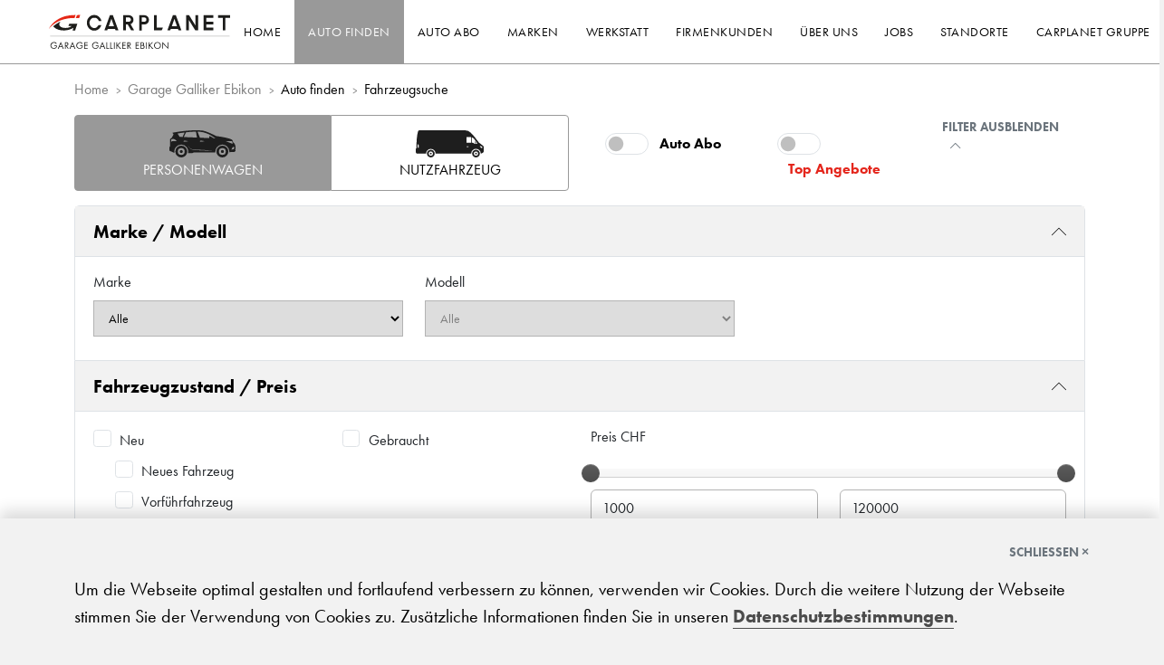

--- FILE ---
content_type: text/html; charset=utf-8
request_url: https://www.carplanet.ch/garage-galliker-ebikon/auto-finden/fahrzeugsuche/
body_size: 31759
content:
<!DOCTYPE html>
<html lang="de-DE" class="newCarplanetDesign">
<head>

<meta charset="utf-8">
<!-- 
	This website is powered by TYPO3 - inspiring people to share!
	TYPO3 is a free open source Content Management Framework initially created by Kasper Skaarhoj and licensed under GNU/GPL.
	TYPO3 is copyright 1998-2026 of Kasper Skaarhoj. Extensions are copyright of their respective owners.
	Information and contribution at https://typo3.org/
-->

<base href="https://www.carplanet.ch/">


<meta name="generator" content="TYPO3 CMS" />
<meta name="description" content="Sind Sie auf Fahrzeugsuche? Mit Garage Galliker finden Sie die aktuellsten Angebote. Wir sind Ihr kompetenter Marken-Händler an insgesamt 20 Standorten!" />
<meta name="robots" content="index, follow" />
<meta name="keywords" content="Neuwagen kaufen, Neues Auto kaufen, Occasionsauto, Occasionswagen, Occasionsauto kaufen, Occasionswagen kaufen, Auto kaufen, Fahrzeugsuche, Fahrzeug suchen, Autosuche, Auto suchen, SUV kaufen, Geländewagen kaufen, Limousine kaufen, Kleinwagen kaufen, Cabriolet kaufen, Kompaktvan Minivan kaufen, Occasion kaufen, Neuwagen kaufen, Auto Abo" />
<meta name="twitter:card" content="summary" />


<link rel="stylesheet" href="https://cdn.jsdelivr.net/npm/bootstrap@5.3.0/dist/css/bootstrap.min.css" media="all">
<link rel="stylesheet" href="fileadmin/templates/css/custom/style.min.css?1769010424" media="all">
<link rel="stylesheet" href="fileadmin/templates/css/dd.css?1769010424" media="all">
<link rel="stylesheet" href="/typo3conf/ext/powermail/Resources/Public/Css/Basic.css?1729254652" media="all">




<script src="fileadmin/templates/js/custom/google_tag_manager.js?1769010424" defer="defer"></script>
<script src="fileadmin/templates/js/custom/carplanet_cookieconsent.js?1769010424" defer="defer"></script>
<script src="fileadmin/templates/js/dd.min.js?1769010424"></script>



<title>Fahrzeugsuche - Neu- und Occasionwagen &#124; Carplanet</title><meta name="viewport" content="width=device-width, initial-scale=1.0">         <link rel="apple-touch-icon" sizes="180x180" href="/apple-touch-icon.png">
         <link rel="icon" type="image/png" sizes="32x32" href="/favicon-32x32.png">
         <link rel="icon" type="image/png" sizes="16x16" href="/favicon-16x16.png">
         <link rel="manifest" href="/site.webmanifest">
         <link rel="mask-icon" href="/safari-pinned-tab.svg" color="#e4261c">
         <meta name="msapplication-TileColor" content="#e4261c">
         <meta name="theme-color" content="#ffffff">                <script type="text/javascript"> //<![CDATA[
                var tlJsHost = ((window.location.protocol == "https:") ? "https://secure.trust-provider.com/" : "http://www.trustlogo.com/");
                document.write(unescape("%3Cscript src='" + tlJsHost + "trustlogo/javascript/trustlogo.js' type='text/javascript'%3E%3C/script%3E"));
                //]]>
                </script>            <!-- Meta Pixel Code -->
                <script>
                !function(f,b,e,v,n,t,s)
                {if(f.fbq)return;n=f.fbq=function(){n.callMethod?
                n.callMethod.apply(n,arguments):n.queue.push(arguments)};
                if(!f._fbq)f._fbq=n;n.push=n;n.loaded=!0;n.version='2.0';
                n.queue=[];t=b.createElement(e);t.async=!0;
                t.src=v;s=b.getElementsByTagName(e)[0];
                s.parentNode.insertBefore(t,s)}(window, document,'script',
                'https://connect.facebook.net/en_US/fbevents.js');
                fbq('init', '830268999551677');
                fbq('track', 'PageView');
                </script>
                <noscript><img height="1" width="1" style="display:none"
                src="https://www.facebook.com/tr?id=830268999551677&ev=PageView&noscript=1"
                /></noscript>
            <!-- End Meta Pixel Code -->
<link rel="canonical" href="https://www.carplanet.ch/auto-finden/fahrzeugsuche?tx_fahrzeugsuche_pi%5Baction%5D=list&amp;tx_fahrzeugsuche_pi%5Bcontroller%5D=fahrzeug&amp;tx_fahrzeugsuche_pi%5Bsearchtreibstoff%5D=9&amp;cHash=2772b24e6693c702d17249b9e365a16f"/>

</head>
<body class='pageLayoutDefault'>
        <!-- Google Tag Manager (noscript) -->
        <noscript><iframe src="https://www.googletagmanager.com/ns.html?id=GTM-MVBBFLZP"
        height="0" width="0" style="display:none;visibility:hidden"></iframe></noscript>
        <!-- End Google Tag Manager (noscript) --><header id="mainMenu">
    <div class="container menu-container">
        <nav class="navbar navbar-expand-xl navbar-light bg-white">
            <div class="container-fluid p-0">
                <div class="logo ">
                    <a href="/garage-galliker-ebikon">
                        <div class="logoImg logo_ggeb"></div>
                    </a>
                </div>
                <button class="hamburger hamburger--spin" type="button" data-bs-toggle="collapse"
                        data-bs-target="#navbarContent" aria-controls="navbarContent" aria-expanded="false"
                        aria-label="Menü öffnen/schliessen">
              <span class="hamburger-box">
                <span class="hamburger-inner"></span>
              </span>
                </button>
                <div id="navbarContent" class="collapse navbar-collapse">
                    <ul class="navbar-nav ms-auto me-xxl-5 me-xl-auto ewsda">
                        <li class="nav-item">
                            <a class="nav-link" href="/">Home</a>
                        </li>
                        <li class='nav-item dropdown active'><a class="nav-link dropdown-toggle" href="#" role="button" data-bs-toggle="dropdown" aria-expanded="false">Auto finden</a><div class='dropdown-menu shadow-sm'><a href="/garage-galliker-ebikon/auto-finden/fahrzeugsuche" class='dropdown-item active'>Fahrzeugsuche</a><a href="https://www.carplanet.ch/garage-galliker-ebikon/auto-finden/fahrzeugsuche?tx_fahrzeugsuche_pi[action]=list&amp;tx_fahrzeugsuche_pi[controller]=Fahrzeug&amp;tx_fahrzeugsuche_pi[searchTreibstoff]=9" class='dropdown-item'>Elektro Fahrzeuge</a><a href="/garage-galliker-ebikon/auto-finden/fahrzeugankauf" class='dropdown-item'>Fahrzeugankauf</a><a href="/garage-galliker-ebikon/auto-finden/probefahrt-ebikon" class='dropdown-item'>Probefahrt Ebikon</a><a href="/garage-galliker-ebikon/auto-finden/leasing-finanzierung" class='dropdown-item'>Leasing / Finanzierung</a><a href="/garage-galliker-ebikon/auto-finden/beratungstermin" class='dropdown-item'>Beratungstermin</a><a href="/garage-galliker-ebikon/auto-finden/autoversicherung" class='dropdown-item'>Autoversicherung</a></div></li><li class='nav-item dropdown'><a class="nav-link dropdown-toggle" href="#" role="button" data-bs-toggle="dropdown" aria-expanded="false">Auto Abo</a><div class='dropdown-menu shadow-sm'><a href="/garage-galliker-ebikon/auto-abo/so-funktioniert-das-auto-abo" class='dropdown-item'>So funktioniert das Auto Abo</a><a href="/auto-abo/auto-abo-team" class='dropdown-item'>Auto Abo Team</a></div></li><li class='nav-item dropdown'><a class="nav-link dropdown-toggle" href="#" role="button" data-bs-toggle="dropdown" aria-expanded="false">Marken</a><div class='dropdown-menu shadow-sm'><a href="/garage-galliker-ebikon/marken/renault" class='dropdown-item'>Renault</a><a href="/garage-galliker-ebikon/marken/dacia" class='dropdown-item'>Dacia</a></div></li><li class='nav-item dropdown'><a class="nav-link dropdown-toggle" href="#" role="button" data-bs-toggle="dropdown" aria-expanded="false">Werkstatt</a><div class='dropdown-menu shadow-sm'><a href="/garage-galliker-ebikon/werkstatt/werkstatt-termin-vereinbaren" class='dropdown-item'>Werkstatt-Termin vereinbaren</a><a href="/garage-galliker-ebikon/werkstatt/werkstatt-services" class='dropdown-item'>Werkstatt Services</a><a href="https://www.carplanet.ch/garage-galliker-ebikon/werkstatt/werkstatt-services#ac89" target="_self" class='dropdown-item'>Saisoncheck</a><a href="/garage-galliker-ebikon/werkstatt/carrosserie-center" class='dropdown-item'>Carrosserie-Center</a><a href="/garage-galliker-ebikon/werkstatt/schadenmeldung" class='dropdown-item'>Schadenmeldung</a><a href="/garage-galliker-ebikon/werkstatt/felgenreparatur" class='dropdown-item'>Felgenreparatur</a><a href="/garage-galliker-ebikon/werkstatt/video-tipps" class='dropdown-item'>Video-Tipps</a></div></li><li class='nav-item dropdown'><a class="nav-link dropdown-toggle" href="#" role="button" data-bs-toggle="dropdown" aria-expanded="false">Firmenkunden</a><div class='dropdown-menu shadow-sm'><a href="/garage-galliker-ebikon/firmenkunden/aktuell" class='dropdown-item'>Aktuell</a><a href="/garage-galliker-ebikon/firmenkunden/firmen-angebote" class='dropdown-item'>Firmen-Angebote</a><a href="/garage-galliker-ebikon/firmenkunden/flotten-angebote-firmen-services" class='dropdown-item'>Fleet-Team / Beratung</a><a href="https://www.carplanet.ch/garage-galliker-ebikon/firmenkunden/flotten-angebote-firmen-services#tab-kmu" class='dropdown-item'>Von K bis MU</a><a href="https://www.carplanet.ch/garage-galliker-ebikon/firmenkunden/flotten-angebote-firmen-services#tab-referenzen" class='dropdown-item'>Referenzen</a><a href="/garage-galliker-ebikon/firmenkunden/tco" class='dropdown-item'>TCO</a><a href="/garage-galliker-ebikon/auto-finden/leasing-finanzierung" class='dropdown-item'>Leasing-Kalkulator</a><a href="/garage-galliker-ebikon/firmenkunden/erfahrungsberichte-interviews" class='dropdown-item'>Erfahrungsberichte & Interviews</a><a href="/garage-galliker-ebikon/firmenkunden/renault-pro-plus" class='dropdown-item'>Renault Pro+</a></div></li><li class='nav-item dropdown'><a class="nav-link dropdown-toggle" href="#" role="button" data-bs-toggle="dropdown" aria-expanded="false">Über uns</a><div class='dropdown-menu shadow-sm'><a href="/garage-galliker-ebikon/aktuell" class='dropdown-item'>Aktuell in Ebikon</a><a href="/garage-galliker-ebikon/ueber-uns/team" class='dropdown-item'>Team</a><a href="/garage-galliker-ebikon/ueber-uns/oeffnungszeiten-ebikon" class='dropdown-item'>Öffnungszeiten Ebikon</a><a href="/garage-galliker-ebikon/ueber-uns/portrait" class='dropdown-item'>Portrait</a></div></li><li class='nav-item dropdown'><a class="nav-link dropdown-toggle" href="#" role="button" data-bs-toggle="dropdown" aria-expanded="false">Jobs</a><div class='dropdown-menu shadow-sm'><a href="/garage-galliker-ebikon/jobs/job-angebote" class='dropdown-item'>Job-Angebote</a><a href="/garage-galliker-ebikon/jobs/lehrstellen" class='dropdown-item'>Lehrstellen</a></div></li><li class='nav-item dropdown'><a class="nav-link dropdown-toggle" href="#" role="button" data-bs-toggle="dropdown" aria-expanded="false">Standorte</a><div class='dropdown-menu shadow-sm'><a href="/garage-galliker-kriens" class='dropdown-item'>Garage Galliker AG Kriens</a><a href="/garage-galliker-kriens-occasions-center" class='dropdown-item'>Garage Galliker AG Kriens Occasions-Center</a><a href="/garage-galliker-luzern-littau" class='dropdown-item'>Garage Galliker AG Luzern-Littau</a><a href="/garage-galliker-ebikon" class='dropdown-item'>Garage Galliker AG Ebikon</a><a href="/bolzern-koch-ebikon" class='dropdown-item'>Garage Bolzern Koch AG Ebikon</a><a href="/garage-galliker-hochdorf" class='dropdown-item'>Garage Galliker AG Hochdorf</a><a href="/garage-arnet-willisau" class='dropdown-item'>Garage Arnet AG Willisau</a><a href="/garage-galliker-strengelbach" class='dropdown-item'>Garage Galliker AG Strengelbach</a><a href="/garage-galliker-aarburg" class='dropdown-item'>Garage Galliker AG Aarburg</a><a href="/schneeberger-automobile-buetzberg" class='dropdown-item'>Schneeberger Automobile AG Bützberg</a><a href="/garage-galliker-bellach" class='dropdown-item'>Garage Galliker AG Bellach</a><a href="/volvo-car-bern-guemligen" class='dropdown-item'>Volvo Car Bern Gümligen</a><a href="/aaretal-garage-muensingen" class='dropdown-item'>Aaretal Garage Münsingen</a><a href="/polestar-bern" class='dropdown-item'>Polestar Bern</a><a href="/garage-galliker-bern" class='dropdown-item'>Garage Galliker AG Bern</a><a href="/garage-galliker-schoenbuehl" class='dropdown-item'>Garage Galliker AG Schönbühl</a><a href="/park-garage-thalwil" class='dropdown-item'>Park Garage AG Thalwil</a><a href="/park-garage-kuesnacht" class='dropdown-item'>Park Garage AG Küsnacht</a><a href="/polestar-zuerich" class='dropdown-item'>Polestar Zürich</a><div class="dropdown-item-separator"></div><a href="/standort-suchen" class='dropdown-item'>Standort suchen</a></div></li><li class='nav-item dropdown'><a class="nav-link dropdown-toggle" href="#" role="button" data-bs-toggle="dropdown" aria-expanded="false">Carplanet Gruppe</a><div class='dropdown-menu shadow-sm'><a href="/carplanet-gruppe/aktuell" class='dropdown-item'>Aktuell</a><a href="/ueber-uns" class='dropdown-item'>Über uns</a><a href="/team" class='dropdown-item'>Team</a><a href="/newsletter" class='dropdown-item'>Newsletter</a><a href="/markenbotschafter" class='dropdown-item'>Markenbotschafter</a><a href="/galli" class='dropdown-item'>Galli Füürspoiz</a><a href="/kontakt" class='dropdown-item'>Kontakt</a></div></li>
                    </ul>
                </div>
                <a class="social-link facebook" title="Facebook Carplanet Galliker" target="_blank" href="https://www.facebook.com/carplanetgroup">
                    <img src="fileadmin/templates/img/icons/facebook.svg" alt="Facebook Carplanet Galliker"/>
                </a>
                <a class="social-link instagram" title="Instagram Carplanet Galliker" target="_blank" href="https://www.instagram.com/carplanet.ch/">
                    <img src="fileadmin/templates/img/icons/instagram.svg" alt="Instagram Carplanet Galliker"/>
                </a>
                <a class="social-link linkedin" title="LinkedIn Carplanet Galliker" target="_blank" href="https://www.linkedin.com/company/carplanet-ch">
                    <img src="fileadmin/templates/img/icons/linkedin.svg" alt="FaLinkedIncebook Carplanet Galliker"/>
                </a>
                <a class="social-link youtube" title="YouTube Carplanet Galliker" target="_blank" href="https://www.youtube.com/@carplanet-ch">
                    <img src="fileadmin/templates/img/icons/youtube.svg" alt="YouTube Carplanet Galliker"/>
                </a>
            </div>
        </nav>
    </div>
</header>
<div id="wrapper" class="clearfix">
    
        
    <div class="headerSliderFzSuche header01" style="display: none;">
        
    </div>
    <div class="headerSliderFzSuche header02">
        <!-- Black Friday -->
    </div>

    
    <div id="breakpointHelper"></div>
    

    <div id="loadingScreen" class="d-none">
        <div class="d-flex flex-column min-vh-100 justify-content-center align-items-center">
            <div class="spinner-border text-white" role="status">
                <span class="visually-hidden">Loading...</span>
            </div>
            <div class="w-100 text-center text-white mt-2">
                Bitte warten…
            </div>
        </div>
    </div>

    <nav id="breadcrumb" class="d-print-none">
        <div class="container">
            <div class="row">
                <div class="col">
                    <div class="breadcrumbLinks">
                        <a href="/" target="_top">Home</a><div class='breadcrumbSeparator'></div><a href="/garage-galliker-ebikon" target="_top">Garage Galliker Ebikon</a><div class='breadcrumbSeparator'></div>Auto finden<div class='breadcrumbSeparator'></div>Fahrzeugsuche
                    </div>
                </div>
            </div>
        </div>
    </nav>

    
    

            <div id="c6841" class="frame frame-default frame-type-list frame-layout-0">
                
                
                    



                
                
                    

    



                
                

    
        
<div class="tx-fahrzeugsuche">
    

    <div id="fahrzeugsuche" class="listView">

        

        <form method="get" name="formFahrzeugsuche" action="/garage-galliker-ebikon/auto-finden/fahrzeugsuche?tx_fahrzeugsuche_pi%5Baction%5D=list&amp;tx_fahrzeugsuche_pi%5Bcontroller%5D=Fahrzeug&amp;cHash=a819c96c05e6f8f6bcf4c378c6578823">
<div>
<input type="hidden" name="tx_fahrzeugsuche_pi[__referrer][@extension]" value="Fahrzeugsuche" />
<input type="hidden" name="tx_fahrzeugsuche_pi[__referrer][@controller]" value="Fahrzeug" />
<input type="hidden" name="tx_fahrzeugsuche_pi[__referrer][@action]" value="list" />
<input type="hidden" name="tx_fahrzeugsuche_pi[__referrer][arguments]" value="YTowOnt99d93793feabb96561698f73252eb01d6c1661453" />
<input type="hidden" name="tx_fahrzeugsuche_pi[__referrer][@request]" value="{&quot;@extension&quot;:&quot;Fahrzeugsuche&quot;,&quot;@controller&quot;:&quot;Fahrzeug&quot;,&quot;@action&quot;:&quot;list&quot;}2312b10451eab74e205df373e259cb13be56751b" />
<input type="hidden" name="tx_fahrzeugsuche_pi[__trustedProperties]" value="{&quot;formSent&quot;:1,&quot;searchFzArt&quot;:{&quot;id&quot;:1},&quot;searchAboAuto&quot;:1,&quot;searchTopAngebote&quot;:1,&quot;accordionState_1&quot;:1,&quot;searchMarke&quot;:1,&quot;searchModellSuch&quot;:1,&quot;accordionState_2&quot;:1,&quot;searchFzTypNrNeu&quot;:1,&quot;searchFzTypNrNeufahrzeug&quot;:1,&quot;searchFzTypNrVorfuehrfahrzeug&quot;:1,&quot;searchFzTypNrGebraucht&quot;:1,&quot;searchPreisVon&quot;:1,&quot;searchPreisBis&quot;:1,&quot;accordionState_4&quot;:1,&quot;searchJahrVon&quot;:1,&quot;searchJahrBis&quot;:1,&quot;searchGetriebe&quot;:1,&quot;searchTreibstoff&quot;:1,&quot;searchAufbau&quot;:1,&quot;searchKmStandVon&quot;:1,&quot;searchKmStandBis&quot;:1,&quot;searchAntrieb&quot;:1,&quot;searchLeistung&quot;:1,&quot;searchLeistungVon&quot;:1,&quot;searchLeistungBis&quot;:1,&quot;accordionState_5&quot;:1,&quot;searchTuerenVon&quot;:1,&quot;searchTuerenBis&quot;:1,&quot;searchPlaetzeVon&quot;:1,&quot;searchPlaetzeBis&quot;:1,&quot;searchAussenfarbe&quot;:1,&quot;searchFarbeMetallic&quot;:1,&quot;accordionState_6&quot;:1,&quot;searchStandort&quot;:1,&quot;submitSearch&quot;:1,&quot;removeFzArt&quot;:1,&quot;searchOrdering&quot;:1}1ac3f562b6103ce9db33558c0eebfa6e289fa0ea" />
</div>

            <div class="container">
                <div class="row">
                    <div class="col-12 col-md-12 col-lg-6 mb-3">
                        <input class="d-none" type="text" name="tx_fahrzeugsuche_pi[formSent]" value="1" />
                        <!-- Hidden field to check if the form has been sent inside the controller -->
                        <div id="fzArtRadioButtons" class="btn-group" role="group"
                             aria-label="Basic radio toggle button group">
                            <input data-url="/garage-galliker-ebikon/auto-finden/fahrzeugsuche/?tx_fahrzeugsuche_pi%5Baction%5D=ajaxCall&amp;tx_fahrzeugsuche_pi%5Bcontroller%5D=Fahrzeug&amp;type=2001&amp;cHash=981e5fd7d8060ae6fe152f73717ee2a7" class="btn-check" id="searchFzArtRadio1" type="radio" name="tx_fahrzeugsuche_pi[searchFzArt][id]" value="1" checked="checked" />
                            <label class="btn btn-outline-primary" for="searchFzArtRadio1">
                                <img class="fzArtIcon"
                                     src="fileadmin/templates/img/icons/fahrzeug-art-icon-personenwagen.svg"
                                     alt="Personenwagen"/>
                                <br/>
                                Personenwagen
                            </label>
                            <input data-url="/garage-galliker-ebikon/auto-finden/fahrzeugsuche/?tx_fahrzeugsuche_pi%5Baction%5D=ajaxCall&amp;tx_fahrzeugsuche_pi%5Bcontroller%5D=Fahrzeug&amp;type=2001&amp;cHash=981e5fd7d8060ae6fe152f73717ee2a7" class="btn-check" id="searchFzArtRadio2" type="radio" name="tx_fahrzeugsuche_pi[searchFzArt][id]" value="2" />
                            <label class="btn btn-outline-primary" for="searchFzArtRadio2">
                                <img class="fzArtIcon"
                                     src="fileadmin/templates/img/icons/fahrzeug-art-icon-nutzfahrzeug.svg"
                                     alt="Nutzfahrzeug"/>
                                <br/>
                                Nutzfahrzeug
                            </label>
                            
                        </div>
                    </div>
                    <div class="col-12 col-sm-6 col-md-6 col-lg-2">
                        <div class="form-check form-switch form-switch-lg my-3 ps-0 ps-lg-3">
                            <input type="hidden" name="tx_fahrzeugsuche_pi[searchAboAuto]" value="" /><input class="form-check-input form-check-input-switch" id="searchAboAuto" type="checkbox" name="tx_fahrzeugsuche_pi[searchAboAuto]" value="1" />
                            <label class="form-check-label position-relative" for="searchAboAuto">Auto Abo</label>
                        </div>
                    </div>
                    <div class="col-12 col-sm-6 col-md-6 col-lg-2">
                        <div class="form-check form-switch form-switch-lg my-3 ps-0 ps-lg-3">
                            
                                <input type="hidden" name="tx_fahrzeugsuche_pi[searchTopAngebote]" value="" /><input class="form-check-input form-check-input-switch" id="searchTopAngebote" type="checkbox" name="tx_fahrzeugsuche_pi[searchTopAngebote]" value="1" />
                                <label id="searchTopAngeboteLabel" class="form-check-label position-relative"
                                       for="searchTopAngebote">
                                    Top Angebote
                                    
                                </label>
                            
                        </div>
                    </div>
                    <div class="col-md-12 col-lg-2 mb-3 mt-sm-3 mt-lg-0">
                        <a id="toggleFzSucheFilter" class="btn btn-outline-secondary float-end">
                            <div class="hideFilter">Filter ausblenden<i class='bi bi-chevron-up ps-2'></i></div>
                            <div class="showFilter d-none">Filter einblenden<i class='bi bi-chevron-down ps-2'></i>
                            </div>
                        </a>
                    </div>
                </div>
                <div id="fzSucheFilter" class="row">
                    <div class="col-12">
                        <div class="accordion" id="accordionFahrzeugsuche">
                            <div class="accordion-item">
                                <h2 class="accordion-header" id="accordionHeader_1"
                                    data-state-holder="accordionState_1">
                                    <input class="accordionState d-none" id="accordionState_1" type="text" name="tx_fahrzeugsuche_pi[accordionState_1]" value="1" />
                                    <button
                                        class="accordion-button "
                                        type="button" data-bs-toggle="collapse" data-bs-target="#accordionCollapse_1"
                                        aria-expanded="true"
                                        aria-controls="accordionCollapse_1">
                                        Marke / Modell
                                    </button>
                                </h2>
                                <div id="accordionCollapse_1"
                                     class="accordion-collapse collapse show"
                                     aria-labelledby="accordionHeader_1">
                                    <div class="accordion-body">
                                        <div class="row">
                                            <div class="col-12 col-md-4">
                                                <label for="searchMarke" class="form-label">Marke</label>
                                                <div id="searchMarkeContainer">
                                                    <select data-url="/garage-galliker-ebikon/auto-finden/fahrzeugsuche/?tx_fahrzeugsuche_pi%5Baction%5D=ajaxCall&amp;tx_fahrzeugsuche_pi%5Bcontroller%5D=Fahrzeug&amp;type=2001&amp;cHash=981e5fd7d8060ae6fe152f73717ee2a7" id="searchMarke" name="tx_fahrzeugsuche_pi[searchMarke]"><option value="Alle">Alle</option>
<option value="Alfa Romeo">Alfa Romeo</option>
<option value="Audi">Audi</option>
<option value="Bentley">Bentley</option>
<option value="BMW">BMW</option>
<option value="BYD">BYD</option>
<option value="Citroën">Citroën</option>
<option value="CUPRA">CUPRA</option>
<option value="Dacia">Dacia</option>
<option value="DS">DS</option>
<option value="Fiat">Fiat</option>
<option value="Ford">Ford</option>
<option value="Honda">Honda</option>
<option value="Hyundai">Hyundai</option>
<option value="Jaguar">Jaguar</option>
<option value="Jeep">Jeep</option>
<option value="Kia">Kia</option>
<option value="Land Rover">Land Rover</option>
<option value="Lotus">Lotus</option>
<option value="Mazda">Mazda</option>
<option value="Mercedes-Benz">Mercedes-Benz</option>
<option value="Mini">Mini</option>
<option value="Mobilize">Mobilize</option>
<option value="Nissan">Nissan</option>
<option value="Opel">Opel</option>
<option value="Peugeot">Peugeot</option>
<option value="Polestar">Polestar</option>
<option value="Porsche">Porsche</option>
<option value="Renault">Renault</option>
<option value="Seat">Seat</option>
<option value="Skoda">Skoda</option>
<option value="Subaru">Subaru</option>
<option value="Suzuki">Suzuki</option>
<option value="Tesla">Tesla</option>
<option value="Volvo">Volvo</option>
<option value="VW">VW</option>
</select>
                                                </div>
                                                
                                            </div>
                                            <div class="col-12 col-md-4">
                                                <label for="searchModellSuch" class="form-label">Modell</label>
                                                <div id="searchModellSuchContainer">
                                                    
                                                            <select id="searchModellSuch" disabled="disabled" name="tx_fahrzeugsuche_pi[searchModellSuch]"><option value="Alle">Alle</option>
</select>
                                                        
                                                    
                                                </div>
                                            </div>
                                        </div>
                                    </div>
                                </div>
                            </div>
                            <div class="accordion-item">
                                <h2 class="accordion-header" id="accordionHeader_2"
                                    data-state-holder="accordionState_2">
                                    <input class="accordionState d-none" id="accordionState_2" type="text" name="tx_fahrzeugsuche_pi[accordionState_2]" value="1" />
                                    <button
                                        class="accordion-button "
                                        type="button" data-bs-toggle="collapse" data-bs-target="#accordionCollapse_2"
                                        aria-expanded="true"
                                        aria-controls="accordionCollapse_2">
                                        Fahrzeugzustand / Preis
                                    </button>
                                </h2>
                                <div id="accordionCollapse_2"
                                     class="accordion-collapse collapse show"
                                     aria-labelledby="accordionHeader_2">
                                    <div class="accordion-body">
                                        <div class="row">
                                            <div id="fzTypFilterNeu" class="col-6 col-md-6 col-lg-3">
                                                <div class="form-check">
                                                    <input type="hidden" name="tx_fahrzeugsuche_pi[searchFzTypNrNeu]" value="" /><input class="form-check-input" id="searchFzTypNrNeu" type="checkbox" name="tx_fahrzeugsuche_pi[searchFzTypNrNeu]" value="neu" />
                                                    <label class="form-check-label" for="searchFzTypNrNeu">Neu</label>
                                                </div>
                                                <div class="form-check ms-4">
                                                    <input type="hidden" name="tx_fahrzeugsuche_pi[searchFzTypNrNeufahrzeug]" value="" /><input class="form-check-input" id="searchFzTypNrNeufahrzeug" type="checkbox" name="tx_fahrzeugsuche_pi[searchFzTypNrNeufahrzeug]" value="1001" />
                                                    <label class="form-check-label" for="searchFzTypNrNeufahrzeug">Neues
                                                        Fahrzeug</label>
                                                </div>
                                                <div class="form-check ms-4">
                                                    <input type="hidden" name="tx_fahrzeugsuche_pi[searchFzTypNrVorfuehrfahrzeug]" value="" /><input class="form-check-input" id="searchFzTypNrVorfuehrfahrzeug" type="checkbox" name="tx_fahrzeugsuche_pi[searchFzTypNrVorfuehrfahrzeug]" value="1007" />
                                                    <label class="form-check-label" for="searchFzTypNrVorfuehrfahrzeug">Vorführfahrzeug</label>
                                                </div>
                                            </div>
                                            <div id="fzTypFilterGebraucht" class="col-6 col-md-6 col-lg-3">
                                                <div class="form-check">
                                                    <input type="hidden" name="tx_fahrzeugsuche_pi[searchFzTypNrGebraucht]" value="" /><input class="form-check-input" id="searchFzTypNrGebraucht" type="checkbox" name="tx_fahrzeugsuche_pi[searchFzTypNrGebraucht]" value="gebraucht" />
                                                    <label class="form-check-label" for="searchFzTypNrGebraucht">Gebraucht</label>
                                                </div>
                                            </div>
                                            <div class="col-12 col-md-12 col-lg-6 mt-3 mt-lg-0">
                                                <div class="row">
                                                    <div class="col-12">
                                                        <div class="row">
                                                            <div class="col-12 mb-3 fs-6">
                                                                Preis CHF
                                                            </div>
                                                            <div class="col-12">
                                                                <input id="searchPrice" name="searchPrice" value=""
                                                                       type="text" data-slider-min="1000"
                                                                       data-slider-max="120000" data-slider-step="1000"
                                                                       data-slider-value="[1000,120000]"
                                                                       data-slider-tooltip="hide"/>
                                                                <div class="row mt-2">
                                                                    <div class="col-6">
                                                                        <input class="form-control float-start number-validation" id="searchPreisVon" type="text" name="tx_fahrzeugsuche_pi[searchPreisVon]" value="1000" />
                                                                        <div id="searchPreisVonFeedback"
                                                                             class="invalid-feedback float-start">
                                                                            Bitte geben Sie eine Zahl ein
                                                                        </div>
                                                                    </div>
                                                                    <div class="col-6">
                                                                        <input class="form-control float-end number-validation" id="searchPreisBis" type="text" name="tx_fahrzeugsuche_pi[searchPreisBis]" value="120000" />
                                                                        <div id="searchPreisBisFeedback"
                                                                             class="invalid-feedback float-start">
                                                                            Bitte geben Sie eine Zahl ein
                                                                        </div>
                                                                    </div>
                                                                </div>
                                                            </div>
                                                        </div>
                                                    </div>
                                                </div>
                                            </div>
                                        </div>
                                    </div>
                                </div>
                            </div>
                            <div class="accordion-item">
                                <h2 class="accordion-header" id="accordionHeader_4"
                                    data-state-holder="accordionState_4">
                                    <input class="accordionState d-none" id="accordionState_4" type="text" name="tx_fahrzeugsuche_pi[accordionState_4]" value="0" />
                                    <button
                                        class="accordion-button collapsed"
                                        type="button" data-bs-toggle="collapse" data-bs-target="#accordionCollapse_4"
                                        aria-expanded="false"
                                        aria-controls="accordionCollapse_4">
                                        Fahrzeugdaten
                                    </button>
                                </h2>
                                <div id="accordionCollapse_4"
                                     class="accordion-collapse collapse "
                                     aria-labelledby="accordionHeader_4">
                                    <div class="accordion-body">
                                        <div class="row">
                                            <div class="col-12 col-md-6">
                                                <div class="row">
                                                    <div class="col-6">
                                                        <label for="searchJahrVon" class="form-label">Jahr
                                                            von|bis</label>
                                                        <select id="searchJahrVon" name="tx_fahrzeugsuche_pi[searchJahrVon]"><option value="Alle">Alle</option>
<option value="2026">2026</option>
<option value="2025">2025</option>
<option value="2024">2024</option>
<option value="2023">2023</option>
<option value="2022">2022</option>
<option value="2021">2021</option>
<option value="2020">2020</option>
<option value="2019">2019</option>
<option value="2018">2018</option>
<option value="2017">2017</option>
<option value="2016">2016</option>
<option value="2015">2015</option>
<option value="2014">2014</option>
<option value="2013">2013</option>
<option value="2012">2012</option>
<option value="2011">2011</option>
<option value="2010">2010</option>
</select>
                                                    </div>
                                                    <div class="col-6">
                                                        <label for="searchJahrBis" class="form-label">&nbsp;</label>
                                                        <select id="searchJahrBis" name="tx_fahrzeugsuche_pi[searchJahrBis]"><option value="Alle">Alle</option>
<option value="2026">2026</option>
<option value="2025">2025</option>
<option value="2024">2024</option>
<option value="2023">2023</option>
<option value="2022">2022</option>
<option value="2021">2021</option>
<option value="2020">2020</option>
<option value="2019">2019</option>
<option value="2018">2018</option>
<option value="2017">2017</option>
<option value="2016">2016</option>
<option value="2015">2015</option>
<option value="2014">2014</option>
<option value="2013">2013</option>
<option value="2012">2012</option>
<option value="2011">2011</option>
<option value="2010">2010</option>
</select>
                                                    </div>
                                                </div>
                                            </div>
                                            <div class="col-12 col-md-6">
                                                <div class="row">
                                                    <div class="col-12">
                                                        <input class="d-none" id="searchGetriebe" type="text" name="tx_fahrzeugsuche_pi[searchGetriebe]" />
                                                        <div class="col-12">
                                                            <label for="selectGetriebe"
                                                                   class="form-label">Getriebe</label>
                                                            <select id="selectGetriebe" multiple size="3">
                                                                <option value="0" class="d-none" selected>Alle</option>
                                                                <optgroup label="Automatik-Getriebe">
                                                                    <option value="2">Automat</option>
                                                                    <option value="5">Automat sequentiell</option>
                                                                    <option value="3">Automat stufenlos</option>
                                                                </optgroup>
                                                                <option value="1">Schaltgetriebe Manuell</option>
                                                            </select>
                                                        </div>
                                                    </div>
                                                </div>
                                            </div>
                                        </div>
                                        <div class="row">
                                            <div class="col-12 col-md-6 mt-3">
                                                <div class="row">
                                                    <input class="d-none" id="searchTreibstoff" type="text" name="tx_fahrzeugsuche_pi[searchTreibstoff]" />
                                                    <div class="col-12">
                                                        <label for="selectTreibstoffe"
                                                               class="form-label">Treibstoff</label>
                                                        <select id="selectTreibstoffe" multiple size="3">
                                                            <option value="0" class="d-none" selected>Alle</option>
                                                            <option value="1">Benzin</option>
                                                            <option value="3">Diesel</option>
                                                            <option value="9">Elektro</option>
                                                            <option value="6">Ethanol/Benzin</option>
                                                            <option value="5">Gas/Benzin</option>
                                                            <option value="10">Wasserstoff</option>
                                                            <optgroup label="Hybrid Elektro/Benzin">
                                                                <option value="11">Elektro/Benzin - Mild-Hybrid</option>
                                                                <option value="12">Elektro/Benzin - Plug-in-Hybrid
                                                                </option>
                                                                <option value="13">Elektro/Benzin - Voll-Hybrid</option>
                                                            </optgroup>
                                                            <optgroup label="Hybrid Elektro/Diesel">
                                                                <option value="14">Elektro/Diesel - Mild-Hybrid</option>
                                                                <option value="15">Elektro/Diesel - Plug-in-Hybrid
                                                                </option>
                                                                <option value="16">Elektro/Diesel - Voll-Hybrid</option>
                                                            </optgroup>
                                                        </select>
                                                    </div>
                                                </div>
                                            </div>
                                            <div class="col-12 col-md-6 mt-3">
                                                <div class="row">
                                                    <input class="d-none" id="searchAufbau" type="text" name="tx_fahrzeugsuche_pi[searchAufbau]" />
                                                    <div class="col-12">
                                                        <label for="selectAufbauarten"
                                                               class="form-label">Aufbauarten</label>
                                                        <select id="selectAufbauarten" multiple size="6">
                                                            <option value="0" class="d-none" selected>Alle</option>
                                                            
                                                                <option value="1">Geländewagen/SUV</option>
                                                            
                                                                <option value="2">Bus</option>
                                                            
                                                                <option value="3">Coupé</option>
                                                            
                                                                <option value="4">Grossraum/Van</option>
                                                            
                                                                <option value="5">Kombi</option>
                                                            
                                                                <option value="6">Limousine</option>
                                                            
                                                                <option value="8">Sportwagen</option>
                                                            
                                                                <option value="9">Cabriolet</option>
                                                            
                                                                <option value="12">Bus-Kombi</option>
                                                            
                                                                <option value="13">Kastenwagen</option>
                                                            
                                                                <option value="18">Kipper</option>
                                                            
                                                                <option value="19">Brücke</option>
                                                            
                                                                <option value="20">Brücke Doppelkabine</option>
                                                            
                                                        </select>
                                                    </div>
                                                </div>
                                            </div>
                                        </div>
                                        <div class="row mt-3">
                                            <div class="col-12 col-md-6">
                                                <div class="row">
                                                    <div class="col-12 col-sm-6">
                                                        <label for="searchKmStandVon" class="form-label">Kilometerstand
                                                            von|bis</label>
                                                        <select id="searchKmStandVon" name="tx_fahrzeugsuche_pi[searchKmStandVon]"><option value="Alle">Alle</option>
<option value="1000">1&#039;000 km</option>
<option value="5000">5&#039;000 km</option>
<option value="7500">7&#039;500 km</option>
<option value="10000">10&#039;000 km</option>
<option value="20000">20&#039;000 km</option>
<option value="30000">30&#039;000 km</option>
<option value="40000">40&#039;000 km</option>
<option value="50000">50&#039;000 km</option>
<option value="60000">60&#039;000 km</option>
<option value="70000">70&#039;000 km</option>
<option value="80000">80&#039;000 km</option>
<option value="90000">90&#039;000 km</option>
<option value="100000">100&#039;000 km</option>
<option value="110000">110&#039;000 km</option>
<option value="120000">120&#039;000 km</option>
<option value="130000">130&#039;000 km</option>
<option value="140000">140&#039;000 km</option>
<option value="150000">150&#039;000 km</option>
<option value="160000">160&#039;000 km</option>
<option value="170000">170&#039;000 km</option>
<option value="180000">180&#039;000 km</option>
<option value="190000">190&#039;000 km</option>
<option value="200000">200&#039;000 km</option>
</select>
                                                    </div>
                                                    <div class="col-12 col-sm-6">
                                                        <label for="searchKmStandBis"
                                                               class="form-label d-none d-sm-block">&nbsp;</label>
                                                        <select id="searchKmStandBis" name="tx_fahrzeugsuche_pi[searchKmStandBis]"><option value="Alle">Alle</option>
<option value="1000">1&#039;000 km</option>
<option value="5000">5&#039;000 km</option>
<option value="7500">7&#039;500 km</option>
<option value="10000">10&#039;000 km</option>
<option value="20000">20&#039;000 km</option>
<option value="30000">30&#039;000 km</option>
<option value="40000">40&#039;000 km</option>
<option value="50000">50&#039;000 km</option>
<option value="60000">60&#039;000 km</option>
<option value="70000">70&#039;000 km</option>
<option value="80000">80&#039;000 km</option>
<option value="90000">90&#039;000 km</option>
<option value="100000">100&#039;000 km</option>
<option value="110000">110&#039;000 km</option>
<option value="120000">120&#039;000 km</option>
<option value="130000">130&#039;000 km</option>
<option value="140000">140&#039;000 km</option>
<option value="150000">150&#039;000 km</option>
<option value="160000">160&#039;000 km</option>
<option value="170000">170&#039;000 km</option>
<option value="180000">180&#039;000 km</option>
<option value="190000">190&#039;000 km</option>
<option value="200000">200&#039;000 km</option>
</select>
                                                    </div>
                                                </div>
                                            </div>
                                            <div class="col-12 col-md-6">
                                                <div class="row">
                                                    <div class="col-12 mt-3 mt-md-0">
                                                        <label for="searchAntrieb" class="form-label">Antrieb</label>
                                                        <select id="searchAntrieb" name="tx_fahrzeugsuche_pi[searchAntrieb]"><option value="0">Alle</option>
<option value="1">Hinten</option>
<option value="2">Vorne</option>
<option value="3">Allrad</option>
</select>
                                                    </div>
                                                </div>
                                            </div>
                                        </div>
                                        <div class="row mt-3">
                                            <div class="col-12 col-md-6">
                                                <div class="row">
                                                    <div class="col-12 col-md-6">
                                                        <label for="searchLeistung" class="form-label">Leistung</label>
                                                        <select id="searchLeistung" name="tx_fahrzeugsuche_pi[searchLeistung]"><option value="PS">PS</option>
<option value="kW">kW</option>
</select>
                                                    </div>
                                                    <div class="col-6 col-md-3">
                                                        <label for="searchLeistungVon" class="form-label">von</label>
                                                        <input class="form-control number-validation" type="text" name="tx_fahrzeugsuche_pi[searchLeistungVon]" />
                                                        <div id="searchLeistungVonFeedback"
                                                             class="invalid-feedback float-start">
                                                            Bitte geben Sie eine Zahl ein
                                                        </div>
                                                    </div>
                                                    <div class="col-6 col-md-3">
                                                        <label for="searchLeistungBis" class="form-label">bis</label>
                                                        <input class="form-control number-validation" type="text" name="tx_fahrzeugsuche_pi[searchLeistungBis]" />
                                                        <div id="searchLeistungBisFeedback"
                                                             class="invalid-feedback float-start">
                                                            Bitte geben Sie eine Zahl ein
                                                        </div>
                                                    </div>
                                                </div>
                                            </div>
                                        </div>
                                    </div>
                                </div>
                            </div>
                            <div class="accordion-item">
                                <h2 class="accordion-header" id="accordionHeader_5"
                                    data-state-holder="accordionState_5">
                                    <input class="accordionState d-none" id="accordionState_5" type="text" name="tx_fahrzeugsuche_pi[accordionState_5]" value="0" />
                                    <button
                                        class="accordion-button collapsed"
                                        type="button" data-bs-toggle="collapse" data-bs-target="#accordionCollapse_5"
                                        aria-expanded="false"
                                        aria-controls="accordionCollapse_5">
                                        Farben / T&uuml;ren / Pl&auml;tze
                                    </button>
                                </h2>
                                <div id="accordionCollapse_5"
                                     class="accordion-collapse collapse "
                                     aria-labelledby="accordionHeader_5">
                                    <div class="accordion-body">
                                        <div class="row">
                                            <div class="col-12 col-md-6">
                                                <div class="row">
                                                    <div class="col-6">
                                                        <label for="searchTuerenVon" class="form-label">T&uuml;ren
                                                            von|bis</label>
                                                        <select id="searchTuerenVon" name="tx_fahrzeugsuche_pi[searchTuerenVon]"><option value="Alle">Alle</option>
<option value="2">2</option>
<option value="3">3</option>
<option value="4">4</option>
<option value="5">5</option>
</select>
                                                    </div>
                                                    <div class="col-6">
                                                        <label for="searchTuerenBis" class="form-label">&nbsp;</label>
                                                        <select id="searchTuerenBis" name="tx_fahrzeugsuche_pi[searchTuerenBis]"><option value="Alle">Alle</option>
<option value="2">2</option>
<option value="3">3</option>
<option value="4">4</option>
<option value="5">5</option>
</select>
                                                    </div>
                                                </div>
                                            </div>
                                            <div class="col-12 col-md-6">
                                                <div class="row">
                                                    <div class="col-6">
                                                        <label for="searchPlaetzeVon" class="form-label">Pl&auml;tze
                                                            von|bis</label>
                                                        <select id="searchPlaetzeVon" name="tx_fahrzeugsuche_pi[searchPlaetzeVon]"><option value="Alle">Alle</option>
<option value="2">2</option>
<option value="3">3</option>
<option value="4">4</option>
<option value="5">5</option>
<option value="6">6</option>
<option value="7">7</option>
<option value="8">8</option>
<option value="9">9</option>
<option value="10">10</option>
<option value="11">11</option>
<option value="12">12</option>
</select>
                                                    </div>
                                                    <div class="col-6">
                                                        <label for="searchPlaetzeBis" class="form-label">&nbsp;</label>
                                                        <select id="searchPlaetzeBis" name="tx_fahrzeugsuche_pi[searchPlaetzeBis]"><option value="Alle">Alle</option>
<option value="2">2</option>
<option value="3">3</option>
<option value="4">4</option>
<option value="5">5</option>
<option value="6">6</option>
<option value="7">7</option>
<option value="8">8</option>
<option value="9">9</option>
<option value="10">10</option>
<option value="11">11</option>
<option value="12">12</option>
</select>
                                                    </div>
                                                </div>
                                            </div>
                                        </div>
                                        <div class="row mt-3">
                                            <div class="col-12 col-md-6">
                                                <div class="row">
                                                    <input class="d-none" id="searchAussenfarbe" type="text" name="tx_fahrzeugsuche_pi[searchAussenfarbe]" />
                                                    <div class="col-12">
                                                        <label for="selectAussenfarbe"
                                                               class="form-label">Aussenfarbe</label>
                                                        <select id="selectAussenfarbe" multiple size="6">
                                                            <option value="0" class="d-none" selected>Alle</option>
                                                            
                                                                <option value="723">723</option>
                                                            
                                                                <option value="beige">beige</option>
                                                            
                                                                <option value="blau">blau</option>
                                                            
                                                                <option value="braun">braun</option>
                                                            
                                                                <option value="dunkelblau">dunkelblau</option>
                                                            
                                                                <option value="gelb">gelb</option>
                                                            
                                                                <option value="gold">gold</option>
                                                            
                                                                <option value="grau">grau</option>
                                                            
                                                                <option value="Gris Schiste / Dach Noir Etoile">Gris Schiste / Dach Noir Etoile</option>
                                                            
                                                                <option value="grün">grün</option>
                                                            
                                                                <option value="hellblau">hellblau</option>
                                                            
                                                                <option value="Onyx Black 717">Onyx Black 717</option>
                                                            
                                                                <option value="orange">orange</option>
                                                            
                                                                <option value="rot">rot</option>
                                                            
                                                                <option value="schwarz">schwarz</option>
                                                            
                                                                <option value="silber">silber</option>
                                                            
                                                                <option value="violett">violett</option>
                                                            
                                                                <option value="weiss">weiss</option>
                                                            
                                                        </select>
                                                    </div>
                                                </div>
                                            </div>
                                        </div>
                                        <div class="row mt-3">
                                            <div class="col-12">
                                                <div class="form-check">
                                                    <input type="hidden" name="tx_fahrzeugsuche_pi[searchFarbeMetallic]" value="" /><input class="form-check-input" id="searchFarbeMetallic" type="checkbox" name="tx_fahrzeugsuche_pi[searchFarbeMetallic]" value="1" />
                                                    <label class="form-check-label"
                                                           for="searchFarbeMetallic">Metallic</label>
                                                </div>
                                            </div>
                                        </div>
                                    </div>
                                </div>
                            </div>
                            <div class="accordion-item">
                                <h2 class="accordion-header" id="accordionHeader_6"
                                    data-state-holder="accordionState_6">
                                    <input class="accordionState d-none" id="accordionState_6" type="text" name="tx_fahrzeugsuche_pi[accordionState_6]" value="0" />
                                    <button
                                        class="accordion-button collapsed"
                                        type="button" data-bs-toggle="collapse" data-bs-target="#accordionCollapse_6"
                                        aria-expanded="false"
                                        aria-controls="accordionCollapse_6">
                                        Standort / Filiale
                                    </button>
                                </h2>
                                <div id="accordionCollapse_6"
                                     class="accordion-collapse collapse "
                                     aria-labelledby="accordionHeader_6">
                                    <div class="accordion-body">
                                        <div class="row">
                                            <div class="col-12 col-md-4">
                                                <select id="searchStandort" name="tx_fahrzeugsuche_pi[searchStandort]"><option value="0">Alle</option>
<option value="100259">Polestar Bern</option>
<option value="377020">Garage Galliker AG Kriens</option>
<option value="081498">Garage Galliker AG Kriens Occasions-Center</option>
<option value="552255">Garage Galliker AG Luzern-Littau</option>
<option value="763005">Garage Galliker AG Ebikon</option>
<option value="551013">Garage Bolzern Koch AG Ebikon</option>
<option value="377019">Garage Galliker AG Hochdorf</option>
<option value="120004">Garage Arnet AG Willisau</option>
<option value="641283">Garage Galliker AG Strengelbach</option>
<option value="551024">Garage Galliker AG Aarburg</option>
<option value="825254">Schneeberger Automobile AG Bützberg</option>
<option value="124297">Volvo Car Bern Gümligen</option>
<option value="946252">Garage Galliker AG Bellach</option>
<option value="100258">Aaretal Garage AG Münsingen</option>
<option value="579016">Garage Galliker AG Bern</option>
<option value="702011">Garage Galliker AG Schönbühl</option>
<option value="703254">Park Garage AG Thalwil</option>
<option value="713003">Park Garage AG Küsnacht</option>
</select>
                                            </div>
                                        </div>
                                    </div>
                                </div>
                            </div>
                        </div>
                    </div>
                    <div class="row mt-4 p-0">
                        <div
                            class="col-12 col-sm-6 col-md-8 col-xl-8 col-xxl-10 mt-3 mb-2 m-sm-0 order-1 order-sm-0 d-flex align-items-center">
                            <a class="btn btn-outline-secondary ms-md-auto" href="/garage-galliker-ebikon/auto-finden/fahrzeugsuche?tx_fahrzeugsuche_pi%5Baction%5D=list&amp;tx_fahrzeugsuche_pi%5Bcontroller%5D=Fahrzeug&amp;cHash=a819c96c05e6f8f6bcf4c378c6578823">
                                <i class="bi bi-x-lg"></i>Alle Filter löschen
                            </a>
                        </div>
                        <div
                            class="col-12 col-sm-6 col-md-4 col-xl-4 col-xxl-2 order-0 order-sm-1 p-0 d-flex align-items-center">
                            <input class="submit btn btn-primary btn-xl ms-auto" id="submitSearch" type="submit" value="SUCHEN" name="tx_fahrzeugsuche_pi[submitSearch]" />
                        </div>
                    </div>
                </div>
                <hr/>
                <div class="row">
                    <div class="col-12 col-lg-6 d-none">
                        <div class="row">
                            <div class="col-12 mb-2">
                                <strong>Aktive Filter:</strong>
                            </div>
                            <div class="col-12">
                                
                                    <button class="btn btn-secondary btn-remove-icon" id="removeFzArt" type="submit" name="tx_fahrzeugsuche_pi[removeFzArt]" value="">Art:
                                        <strong>Personenwagen</strong></button>
                                
                                
                                
                            </div>
                        </div>
                    </div>
                    
                        <div class="col-sm-12 col-md-6 col-xl-9 mt-2">
                            <h3>
                                
                                
                                    1601 Fahrzeuge gefunden
                                
                            </h3>
                        </div>
                    
                    <div class="col-sm-12 col-md-6 col-xl-3">
                        <div class="row">
                            <div class="col-5 mt-2">
                                <label for="searchOrdering" class="form-label fw-bold"
                                       style="font-size: 1.2rem !important;">Sortierung</label>
                            </div>
                            <div class="col-7 mt-2">
                                <select id="searchOrdering" name="tx_fahrzeugsuche_pi[searchOrdering]"><option value="1" selected="selected">Empfohlen</option>
<option value="2">Preis: niedrig</option>
<option value="3">Preis: hoch</option>
<option value="4">Kilometerstand: niedrig</option>
<option value="5">Kilometerstand: hoch</option>
<option value="6">Jahrgang: neu</option>
<option value="7">Jahrgang: alt</option>
<option value="8">Marke / Modell: A-Z</option>
<option value="9">Marke / Modell: Z-A</option>
<option value="10">Leistung: hoch</option>
</select>
                            </div>
                        </div>
                    </div>
                    
                </div>
            </div>
        </form>


        <div class="container">
            <div class="row mt-3 row-cols-1 g-4 row-cols-md-2 row-cols-lg-3 row-cols-xl-4">
                
                    <div class="col fahrzeug" data-fahrzeug-id="377020_226480">
                        <div class="row m-0 bg-lightGrey shadow">
                            <a class="p-0" href="/garage-galliker-ebikon/auto-finden/fahrzeugsuche/377020_226480">
                                
                                    <div class="labelTopOffer rounded-circle">TOP</div>
                                

                                

                                <div class="col-12 p-0 image" style="position: relative;">
                                    
                                    
                                            <div id="carousel_31236" class="carousel slide carousel-fade"
                                                 data-bs-interval="false">
                                                
                                                    <div class="carousel-indicators">
                                                        
                                                            <button type="button"
                                                                    data-bs-target="#carousel_31236"
                                                                    data-bs-slide-to="0" class="active"
                                                                    aria-current="true"
                                                                    aria-label="Fahrzeug Bild 1"></button>
                                                        
                                                        
                                                            <button type="button"
                                                                    data-bs-target="#carousel_31236"
                                                                    data-bs-slide-to="1"
                                                                    aria-label="Fahrzeug Bild 2"></button>
                                                        
                                                        
                                                            <button type="button"
                                                                    data-bs-target="#carousel_31236"
                                                                    data-bs-slide-to="2"
                                                                    aria-label="Fahrzeug Bild 3"></button>
                                                        
                                                        
                                                            <button type="button"
                                                                    data-bs-target="#carousel_31236"
                                                                    data-bs-slide-to="3"
                                                                    aria-label="Fahrzeug Bild 4"></button>
                                                        
                                                        
                                                            <button type="button"
                                                                    data-bs-target="#carousel_31236"
                                                                    data-bs-slide-to="4"
                                                                    aria-label="Fahrzeug Bild 5"></button>
                                                        
                                                    </div>
                                                
                                                <div class="carousel-inner">
                                                    
                                                        <div class="carousel-item active">
                                                            <div class="d-flex justify-content-center fzImg">
                                                                <img alt="Renault Mégane E-Tech iconic" loading="lazy" src="/fileadmin/_processed_/d/5/csm_377020226480_210f08404d.jpg" width="534" height="400" />
                                                            </div>
                                                        </div>
                                                    
                                                    
                                                        <div class="carousel-item">
                                                            <div class="d-flex justify-content-center fzImg">
                                                                <img alt="Renault Mégane E-Tech iconic" loading="lazy" src="/fileadmin/_processed_/6/3/csm_377020226480_2_fb5e157e91.jpg" width="534" height="400" />
                                                            </div>
                                                        </div>
                                                    
                                                    
                                                        <div class="carousel-item">
                                                            <div class="d-flex justify-content-center fzImg">
                                                                <img alt="Renault Mégane E-Tech iconic" loading="lazy" src="/fileadmin/_processed_/9/4/csm_377020226480_3_74343e7baa.jpg" width="534" height="400" />
                                                            </div>
                                                        </div>
                                                    
                                                    
                                                        <div class="carousel-item">
                                                            <div class="d-flex justify-content-center fzImg">
                                                                <img alt="Renault Mégane E-Tech iconic" loading="lazy" src="/fileadmin/_processed_/b/7/csm_377020226480_4_a77bb2d167.jpg" width="534" height="400" />
                                                            </div>
                                                        </div>
                                                    
                                                    
                                                        <div class="carousel-item">
                                                            <div class="d-flex justify-content-center fzImg">
                                                                <img alt="Renault Mégane E-Tech iconic" loading="lazy" src="/fileadmin/_processed_/a/1/csm_377020226480_5_2d91756426.jpg" width="534" height="400" />
                                                            </div>
                                                        </div>
                                                    
                                                </div>
                                                
                                                    <button class="carousel-control-prev" type="button"
                                                            data-bs-target="#carousel_31236"
                                                            data-bs-slide="prev">
                                                        <span class="carousel-control-prev-icon"
                                                              aria-hidden="true"></span>
                                                        <span class="visually-hidden">Vorheriges Bild</span>
                                                    </button>
                                                    <button class="carousel-control-next" type="button"
                                                            data-bs-target="#carousel_31236"
                                                            data-bs-slide="next">
                                                        <span class="carousel-control-next-icon"
                                                              aria-hidden="true"></span>
                                                        <span class="visually-hidden">N&auml;chstes Bild</span>
                                                    </button>
                                                
                                            </div>
                                        
                                </div>
                                <div class="col-12 desc p-3">
                                    <div class="row">
                                        <div class="col-12 title">Renault Mégane E-Tech iconic</div>
                                        <div class='col-12 info mt-3'>
                                            Neu
                                            &#124;
                                            100
                                            km
                                            &#124;
                                            218 PS
                                            &#124;
                                            
                                            
                                            
                                            
                                            
                                            
                                            Elektro
                                            
                                            
                                            
                                            
                                            
                                            
                                            
                                            &#124;
                                            
                                            
                                                Automatik-Getriebe
                                            
                                        </div>
                                        <div class="col-12">
                                            <div class="row mt-3">
                                                <div class="col-6">
                                                    <div>CHF</div>
                                                    <div class="pb-2 fs-4 lh-1 fw-bold">41&#039;250.-
                                                    </div>
                                                </div>

                                                

                                            </div>
                                        </div>
                                    </div>
                                </div>
                            </a>
                        </div>
                    </div>
                
                    <div class="col fahrzeug" data-fahrzeug-id="552255_220597">
                        <div class="row m-0 bg-lightGrey shadow">
                            <a class="p-0" href="/garage-galliker-ebikon/auto-finden/fahrzeugsuche/552255_220597">
                                
                                    <div class="labelTopOffer rounded-circle">TOP</div>
                                

                                

                                <div class="col-12 p-0 image" style="position: relative;">
                                    
                                    
                                            <div id="carousel_28705" class="carousel slide carousel-fade"
                                                 data-bs-interval="false">
                                                
                                                    <div class="carousel-indicators">
                                                        
                                                            <button type="button"
                                                                    data-bs-target="#carousel_28705"
                                                                    data-bs-slide-to="0" class="active"
                                                                    aria-current="true"
                                                                    aria-label="Fahrzeug Bild 1"></button>
                                                        
                                                        
                                                            <button type="button"
                                                                    data-bs-target="#carousel_28705"
                                                                    data-bs-slide-to="1"
                                                                    aria-label="Fahrzeug Bild 2"></button>
                                                        
                                                        
                                                            <button type="button"
                                                                    data-bs-target="#carousel_28705"
                                                                    data-bs-slide-to="2"
                                                                    aria-label="Fahrzeug Bild 3"></button>
                                                        
                                                        
                                                            <button type="button"
                                                                    data-bs-target="#carousel_28705"
                                                                    data-bs-slide-to="3"
                                                                    aria-label="Fahrzeug Bild 4"></button>
                                                        
                                                        
                                                            <button type="button"
                                                                    data-bs-target="#carousel_28705"
                                                                    data-bs-slide-to="4"
                                                                    aria-label="Fahrzeug Bild 5"></button>
                                                        
                                                    </div>
                                                
                                                <div class="carousel-inner">
                                                    
                                                        <div class="carousel-item active">
                                                            <div class="d-flex justify-content-center fzImg">
                                                                <img alt="Honda HR-V 1.5 i-MMD Advance" loading="lazy" src="/fileadmin/_processed_/7/2/csm_552255220597_e4b1aa227b.jpg" width="534" height="400" />
                                                            </div>
                                                        </div>
                                                    
                                                    
                                                        <div class="carousel-item">
                                                            <div class="d-flex justify-content-center fzImg">
                                                                <img alt="Honda HR-V 1.5 i-MMD Advance" loading="lazy" src="/fileadmin/_processed_/b/8/csm_552255220597_2_fe3d3a6f6c.jpg" width="534" height="400" />
                                                            </div>
                                                        </div>
                                                    
                                                    
                                                        <div class="carousel-item">
                                                            <div class="d-flex justify-content-center fzImg">
                                                                <img alt="Honda HR-V 1.5 i-MMD Advance" loading="lazy" src="/fileadmin/_processed_/a/3/csm_552255220597_3_0a6bb11156.jpg" width="534" height="400" />
                                                            </div>
                                                        </div>
                                                    
                                                    
                                                        <div class="carousel-item">
                                                            <div class="d-flex justify-content-center fzImg">
                                                                <img alt="Honda HR-V 1.5 i-MMD Advance" loading="lazy" src="/fileadmin/_processed_/4/5/csm_552255220597_4_383f28e901.jpg" width="534" height="400" />
                                                            </div>
                                                        </div>
                                                    
                                                    
                                                        <div class="carousel-item">
                                                            <div class="d-flex justify-content-center fzImg">
                                                                <img alt="Honda HR-V 1.5 i-MMD Advance" loading="lazy" src="/fileadmin/_processed_/e/c/csm_552255220597_5_ce9ce401aa.jpg" width="534" height="400" />
                                                            </div>
                                                        </div>
                                                    
                                                </div>
                                                
                                                    <button class="carousel-control-prev" type="button"
                                                            data-bs-target="#carousel_28705"
                                                            data-bs-slide="prev">
                                                        <span class="carousel-control-prev-icon"
                                                              aria-hidden="true"></span>
                                                        <span class="visually-hidden">Vorheriges Bild</span>
                                                    </button>
                                                    <button class="carousel-control-next" type="button"
                                                            data-bs-target="#carousel_28705"
                                                            data-bs-slide="next">
                                                        <span class="carousel-control-next-icon"
                                                              aria-hidden="true"></span>
                                                        <span class="visually-hidden">N&auml;chstes Bild</span>
                                                    </button>
                                                
                                            </div>
                                        
                                </div>
                                <div class="col-12 desc p-3">
                                    <div class="row">
                                        <div class="col-12 title">Honda HR-V 1.5 i-MMD Advance</div>
                                        <div class='col-12 info mt-3'>
                                            08.2025
                                            &#124;
                                            6&#039;000
                                            km
                                            &#124;
                                            131 PS
                                            &#124;
                                            
                                            
                                            
                                            
                                            
                                            
                                            
                                            
                                            
                                            
                                            Elektro/Benzin Voll-Hybrid
                                            
                                            
                                            
                                            &#124;
                                            
                                            
                                                Automatik-Getriebe
                                            
                                        </div>
                                        <div class="col-12">
                                            <div class="row mt-3">
                                                <div class="col-6">
                                                    <div>CHF</div>
                                                    <div class="pb-2 fs-4 lh-1 fw-bold">31&#039;900.-
                                                    </div>
                                                </div>

                                                

                                            </div>
                                        </div>
                                    </div>
                                </div>
                            </a>
                        </div>
                    </div>
                
                    <div class="col fahrzeug" data-fahrzeug-id="377020_221865">
                        <div class="row m-0 bg-lightGrey shadow">
                            <a class="p-0" href="/garage-galliker-ebikon/auto-finden/fahrzeugsuche/377020_221865">
                                
                                    <div class="labelTopOffer rounded-circle">TOP</div>
                                

                                

                                <div class="col-12 p-0 image" style="position: relative;">
                                    
                                    
                                            <div id="carousel_25241" class="carousel slide carousel-fade"
                                                 data-bs-interval="false">
                                                
                                                    <div class="carousel-indicators">
                                                        
                                                            <button type="button"
                                                                    data-bs-target="#carousel_25241"
                                                                    data-bs-slide-to="0" class="active"
                                                                    aria-current="true"
                                                                    aria-label="Fahrzeug Bild 1"></button>
                                                        
                                                        
                                                            <button type="button"
                                                                    data-bs-target="#carousel_25241"
                                                                    data-bs-slide-to="1"
                                                                    aria-label="Fahrzeug Bild 2"></button>
                                                        
                                                        
                                                            <button type="button"
                                                                    data-bs-target="#carousel_25241"
                                                                    data-bs-slide-to="2"
                                                                    aria-label="Fahrzeug Bild 3"></button>
                                                        
                                                        
                                                            <button type="button"
                                                                    data-bs-target="#carousel_25241"
                                                                    data-bs-slide-to="3"
                                                                    aria-label="Fahrzeug Bild 4"></button>
                                                        
                                                        
                                                            <button type="button"
                                                                    data-bs-target="#carousel_25241"
                                                                    data-bs-slide-to="4"
                                                                    aria-label="Fahrzeug Bild 5"></button>
                                                        
                                                    </div>
                                                
                                                <div class="carousel-inner">
                                                    
                                                        <div class="carousel-item active">
                                                            <div class="d-flex justify-content-center fzImg">
                                                                <img alt="Nissan X-Trail 1.5 VC-T N-Connecta e-Power" loading="lazy" src="/fileadmin/_processed_/8/0/csm_377020221865_c2089981d2.jpg" width="534" height="400" />
                                                            </div>
                                                        </div>
                                                    
                                                    
                                                        <div class="carousel-item">
                                                            <div class="d-flex justify-content-center fzImg">
                                                                <img alt="Nissan X-Trail 1.5 VC-T N-Connecta e-Power" loading="lazy" src="/fileadmin/_processed_/a/8/csm_377020221865_2_63cfbaefb6.jpg" width="534" height="400" />
                                                            </div>
                                                        </div>
                                                    
                                                    
                                                        <div class="carousel-item">
                                                            <div class="d-flex justify-content-center fzImg">
                                                                <img alt="Nissan X-Trail 1.5 VC-T N-Connecta e-Power" loading="lazy" src="/fileadmin/_processed_/4/9/csm_377020221865_3_55e3f42a29.jpg" width="534" height="400" />
                                                            </div>
                                                        </div>
                                                    
                                                    
                                                        <div class="carousel-item">
                                                            <div class="d-flex justify-content-center fzImg">
                                                                <img alt="Nissan X-Trail 1.5 VC-T N-Connecta e-Power" loading="lazy" src="/fileadmin/_processed_/4/3/csm_377020221865_4_b4dc43a431.jpg" width="534" height="400" />
                                                            </div>
                                                        </div>
                                                    
                                                    
                                                        <div class="carousel-item">
                                                            <div class="d-flex justify-content-center fzImg">
                                                                <img alt="Nissan X-Trail 1.5 VC-T N-Connecta e-Power" loading="lazy" src="/fileadmin/_processed_/4/a/csm_377020221865_5_7c55ed9f0a.jpg" width="534" height="400" />
                                                            </div>
                                                        </div>
                                                    
                                                </div>
                                                
                                                    <button class="carousel-control-prev" type="button"
                                                            data-bs-target="#carousel_25241"
                                                            data-bs-slide="prev">
                                                        <span class="carousel-control-prev-icon"
                                                              aria-hidden="true"></span>
                                                        <span class="visually-hidden">Vorheriges Bild</span>
                                                    </button>
                                                    <button class="carousel-control-next" type="button"
                                                            data-bs-target="#carousel_25241"
                                                            data-bs-slide="next">
                                                        <span class="carousel-control-next-icon"
                                                              aria-hidden="true"></span>
                                                        <span class="visually-hidden">N&auml;chstes Bild</span>
                                                    </button>
                                                
                                            </div>
                                        
                                </div>
                                <div class="col-12 desc p-3">
                                    <div class="row">
                                        <div class="col-12 title">Nissan X-Trail 1.5 VC-T N-Connecta e-Power</div>
                                        <div class='col-12 info mt-3'>
                                            03.2025
                                            &#124;
                                            100
                                            km
                                            &#124;
                                            213 PS
                                            &#124;
                                            
                                            
                                            
                                            
                                            
                                            
                                            
                                            
                                            
                                            
                                            Elektro/Benzin Voll-Hybrid
                                            
                                            
                                            
                                            &#124;
                                            
                                            
                                                Automatik-Getriebe
                                            
                                        </div>
                                        <div class="col-12">
                                            <div class="row mt-3">
                                                <div class="col-6">
                                                    <div>CHF</div>
                                                    <div class="pb-2 fs-4 lh-1 fw-bold">43&#039;900.-
                                                    </div>
                                                </div>

                                                

                                            </div>
                                        </div>
                                    </div>
                                </div>
                            </a>
                        </div>
                    </div>
                
                    <div class="col fahrzeug" data-fahrzeug-id="377020_221431">
                        <div class="row m-0 bg-lightGrey shadow">
                            <a class="p-0" href="/garage-galliker-ebikon/auto-finden/fahrzeugsuche/377020_221431">
                                
                                    <div class="labelTopOffer rounded-circle">TOP</div>
                                

                                

                                <div class="col-12 p-0 image" style="position: relative;">
                                    
                                    
                                            <div id="carousel_24265" class="carousel slide carousel-fade"
                                                 data-bs-interval="false">
                                                
                                                    <div class="carousel-indicators">
                                                        
                                                            <button type="button"
                                                                    data-bs-target="#carousel_24265"
                                                                    data-bs-slide-to="0" class="active"
                                                                    aria-current="true"
                                                                    aria-label="Fahrzeug Bild 1"></button>
                                                        
                                                        
                                                            <button type="button"
                                                                    data-bs-target="#carousel_24265"
                                                                    data-bs-slide-to="1"
                                                                    aria-label="Fahrzeug Bild 2"></button>
                                                        
                                                        
                                                            <button type="button"
                                                                    data-bs-target="#carousel_24265"
                                                                    data-bs-slide-to="2"
                                                                    aria-label="Fahrzeug Bild 3"></button>
                                                        
                                                        
                                                            <button type="button"
                                                                    data-bs-target="#carousel_24265"
                                                                    data-bs-slide-to="3"
                                                                    aria-label="Fahrzeug Bild 4"></button>
                                                        
                                                        
                                                            <button type="button"
                                                                    data-bs-target="#carousel_24265"
                                                                    data-bs-slide-to="4"
                                                                    aria-label="Fahrzeug Bild 5"></button>
                                                        
                                                    </div>
                                                
                                                <div class="carousel-inner">
                                                    
                                                        <div class="carousel-item active">
                                                            <div class="d-flex justify-content-center fzImg">
                                                                <img alt="Renault Espace 1.2 E-Tech esprit Alpine 5P" loading="lazy" src="/fileadmin/_processed_/5/2/csm_377020221431_2292bc49ae.jpg" width="534" height="400" />
                                                            </div>
                                                        </div>
                                                    
                                                    
                                                        <div class="carousel-item">
                                                            <div class="d-flex justify-content-center fzImg">
                                                                <img alt="Renault Espace 1.2 E-Tech esprit Alpine 5P" loading="lazy" src="/fileadmin/_processed_/6/8/csm_377020221431_2_23ca0829d7.jpg" width="534" height="400" />
                                                            </div>
                                                        </div>
                                                    
                                                    
                                                        <div class="carousel-item">
                                                            <div class="d-flex justify-content-center fzImg">
                                                                <img alt="Renault Espace 1.2 E-Tech esprit Alpine 5P" loading="lazy" src="/fileadmin/_processed_/1/a/csm_377020221431_3_2af2b735ea.jpg" width="534" height="400" />
                                                            </div>
                                                        </div>
                                                    
                                                    
                                                        <div class="carousel-item">
                                                            <div class="d-flex justify-content-center fzImg">
                                                                <img alt="Renault Espace 1.2 E-Tech esprit Alpine 5P" loading="lazy" src="/fileadmin/_processed_/c/6/csm_377020221431_4_45e688acdf.jpg" width="534" height="400" />
                                                            </div>
                                                        </div>
                                                    
                                                    
                                                        <div class="carousel-item">
                                                            <div class="d-flex justify-content-center fzImg">
                                                                <img alt="Renault Espace 1.2 E-Tech esprit Alpine 5P" loading="lazy" src="/fileadmin/_processed_/b/1/csm_377020221431_5_1408b4c70a.jpg" width="534" height="400" />
                                                            </div>
                                                        </div>
                                                    
                                                </div>
                                                
                                                    <button class="carousel-control-prev" type="button"
                                                            data-bs-target="#carousel_24265"
                                                            data-bs-slide="prev">
                                                        <span class="carousel-control-prev-icon"
                                                              aria-hidden="true"></span>
                                                        <span class="visually-hidden">Vorheriges Bild</span>
                                                    </button>
                                                    <button class="carousel-control-next" type="button"
                                                            data-bs-target="#carousel_24265"
                                                            data-bs-slide="next">
                                                        <span class="carousel-control-next-icon"
                                                              aria-hidden="true"></span>
                                                        <span class="visually-hidden">N&auml;chstes Bild</span>
                                                    </button>
                                                
                                            </div>
                                        
                                </div>
                                <div class="col-12 desc p-3">
                                    <div class="row">
                                        <div class="col-12 title">Renault Espace 1.2 E-Tech esprit Alpine 5P</div>
                                        <div class='col-12 info mt-3'>
                                            01.2025
                                            &#124;
                                            23&#039;000
                                            km
                                            &#124;
                                            200 PS
                                            &#124;
                                            
                                            
                                            
                                            
                                            
                                            
                                            
                                            
                                            
                                            
                                            Elektro/Benzin Voll-Hybrid
                                            
                                            
                                            
                                            &#124;
                                            
                                            
                                                Automatik-Getriebe
                                            
                                        </div>
                                        <div class="col-12">
                                            <div class="row mt-3">
                                                <div class="col-6">
                                                    <div>CHF</div>
                                                    <div class="pb-2 fs-4 lh-1 fw-bold">37&#039;900.-
                                                    </div>
                                                </div>

                                                

                                            </div>
                                        </div>
                                    </div>
                                </div>
                            </a>
                        </div>
                    </div>
                
                    <div class="col fahrzeug" data-fahrzeug-id="377020_224045">
                        <div class="row m-0 bg-lightGrey shadow">
                            <a class="p-0" href="/garage-galliker-ebikon/auto-finden/fahrzeugsuche/377020_224045">
                                
                                    <div class="labelTopOffer rounded-circle">TOP</div>
                                

                                

                                <div class="col-12 p-0 image" style="position: relative;">
                                    
                                    
                                            <div id="carousel_28653" class="carousel slide carousel-fade"
                                                 data-bs-interval="false">
                                                
                                                    <div class="carousel-indicators">
                                                        
                                                            <button type="button"
                                                                    data-bs-target="#carousel_28653"
                                                                    data-bs-slide-to="0" class="active"
                                                                    aria-current="true"
                                                                    aria-label="Fahrzeug Bild 1"></button>
                                                        
                                                        
                                                            <button type="button"
                                                                    data-bs-target="#carousel_28653"
                                                                    data-bs-slide-to="1"
                                                                    aria-label="Fahrzeug Bild 2"></button>
                                                        
                                                        
                                                            <button type="button"
                                                                    data-bs-target="#carousel_28653"
                                                                    data-bs-slide-to="2"
                                                                    aria-label="Fahrzeug Bild 3"></button>
                                                        
                                                        
                                                            <button type="button"
                                                                    data-bs-target="#carousel_28653"
                                                                    data-bs-slide-to="3"
                                                                    aria-label="Fahrzeug Bild 4"></button>
                                                        
                                                        
                                                            <button type="button"
                                                                    data-bs-target="#carousel_28653"
                                                                    data-bs-slide-to="4"
                                                                    aria-label="Fahrzeug Bild 5"></button>
                                                        
                                                    </div>
                                                
                                                <div class="carousel-inner">
                                                    
                                                        <div class="carousel-item active">
                                                            <div class="d-flex justify-content-center fzImg">
                                                                <img alt="Nissan Qashqai 1.5 VC-T Tekna+" loading="lazy" src="/fileadmin/_processed_/2/d/csm_377020224045_52033cea2b.jpg" width="534" height="400" />
                                                            </div>
                                                        </div>
                                                    
                                                    
                                                        <div class="carousel-item">
                                                            <div class="d-flex justify-content-center fzImg">
                                                                <img alt="Nissan Qashqai 1.5 VC-T Tekna+" loading="lazy" src="/fileadmin/_processed_/9/b/csm_377020224045_2_8a9763a2cc.jpg" width="534" height="400" />
                                                            </div>
                                                        </div>
                                                    
                                                    
                                                        <div class="carousel-item">
                                                            <div class="d-flex justify-content-center fzImg">
                                                                <img alt="Nissan Qashqai 1.5 VC-T Tekna+" loading="lazy" src="/fileadmin/_processed_/4/b/csm_377020224045_3_644473aefe.jpg" width="534" height="400" />
                                                            </div>
                                                        </div>
                                                    
                                                    
                                                        <div class="carousel-item">
                                                            <div class="d-flex justify-content-center fzImg">
                                                                <img alt="Nissan Qashqai 1.5 VC-T Tekna+" loading="lazy" src="/fileadmin/_processed_/3/9/csm_377020224045_4_452bff3fdb.jpg" width="534" height="400" />
                                                            </div>
                                                        </div>
                                                    
                                                    
                                                        <div class="carousel-item">
                                                            <div class="d-flex justify-content-center fzImg">
                                                                <img alt="Nissan Qashqai 1.5 VC-T Tekna+" loading="lazy" src="/fileadmin/_processed_/2/c/csm_377020224045_5_8db4b270eb.jpg" width="534" height="400" />
                                                            </div>
                                                        </div>
                                                    
                                                </div>
                                                
                                                    <button class="carousel-control-prev" type="button"
                                                            data-bs-target="#carousel_28653"
                                                            data-bs-slide="prev">
                                                        <span class="carousel-control-prev-icon"
                                                              aria-hidden="true"></span>
                                                        <span class="visually-hidden">Vorheriges Bild</span>
                                                    </button>
                                                    <button class="carousel-control-next" type="button"
                                                            data-bs-target="#carousel_28653"
                                                            data-bs-slide="next">
                                                        <span class="carousel-control-next-icon"
                                                              aria-hidden="true"></span>
                                                        <span class="visually-hidden">N&auml;chstes Bild</span>
                                                    </button>
                                                
                                            </div>
                                        
                                </div>
                                <div class="col-12 desc p-3">
                                    <div class="row">
                                        <div class="col-12 title">Nissan Qashqai 1.5 VC-T Tekna+</div>
                                        <div class='col-12 info mt-3'>
                                            03.2025
                                            &#124;
                                            12&#039;000
                                            km
                                            &#124;
                                            190 PS
                                            &#124;
                                            
                                            
                                            
                                            
                                            
                                            
                                            
                                            
                                            
                                            
                                            Elektro/Benzin Voll-Hybrid
                                            
                                            
                                            
                                            &#124;
                                            
                                            
                                                Automatik-Getriebe
                                            
                                        </div>
                                        <div class="col-12">
                                            <div class="row mt-3">
                                                <div class="col-6">
                                                    <div>CHF</div>
                                                    <div class="pb-2 fs-4 lh-1 fw-bold">41&#039;900.-
                                                    </div>
                                                </div>

                                                

                                            </div>
                                        </div>
                                    </div>
                                </div>
                            </a>
                        </div>
                    </div>
                
                    <div class="col fahrzeug" data-fahrzeug-id="703254_221340">
                        <div class="row m-0 bg-lightGrey shadow">
                            <a class="p-0" href="/garage-galliker-ebikon/auto-finden/fahrzeugsuche/703254_221340">
                                
                                    <div class="labelTopOffer rounded-circle">TOP</div>
                                

                                

                                <div class="col-12 p-0 image" style="position: relative;">
                                    
                                    
                                            <div id="carousel_29190" class="carousel slide carousel-fade"
                                                 data-bs-interval="false">
                                                
                                                    <div class="carousel-indicators">
                                                        
                                                            <button type="button"
                                                                    data-bs-target="#carousel_29190"
                                                                    data-bs-slide-to="0" class="active"
                                                                    aria-current="true"
                                                                    aria-label="Fahrzeug Bild 1"></button>
                                                        
                                                        
                                                            <button type="button"
                                                                    data-bs-target="#carousel_29190"
                                                                    data-bs-slide-to="1"
                                                                    aria-label="Fahrzeug Bild 2"></button>
                                                        
                                                        
                                                            <button type="button"
                                                                    data-bs-target="#carousel_29190"
                                                                    data-bs-slide-to="2"
                                                                    aria-label="Fahrzeug Bild 3"></button>
                                                        
                                                        
                                                            <button type="button"
                                                                    data-bs-target="#carousel_29190"
                                                                    data-bs-slide-to="3"
                                                                    aria-label="Fahrzeug Bild 4"></button>
                                                        
                                                        
                                                            <button type="button"
                                                                    data-bs-target="#carousel_29190"
                                                                    data-bs-slide-to="4"
                                                                    aria-label="Fahrzeug Bild 5"></button>
                                                        
                                                    </div>
                                                
                                                <div class="carousel-inner">
                                                    
                                                        <div class="carousel-item active">
                                                            <div class="d-flex justify-content-center fzImg">
                                                                <img alt="Volvo XC40 E80 Twin Plus AWD" loading="lazy" src="/fileadmin/_processed_/2/4/csm_703254221340_95e94070d5.jpg" width="534" height="400" />
                                                            </div>
                                                        </div>
                                                    
                                                    
                                                        <div class="carousel-item">
                                                            <div class="d-flex justify-content-center fzImg">
                                                                <img alt="Volvo XC40 E80 Twin Plus AWD" loading="lazy" src="/fileadmin/_processed_/0/2/csm_703254221340_2_a028a7a903.jpg" width="534" height="400" />
                                                            </div>
                                                        </div>
                                                    
                                                    
                                                        <div class="carousel-item">
                                                            <div class="d-flex justify-content-center fzImg">
                                                                <img alt="Volvo XC40 E80 Twin Plus AWD" loading="lazy" src="/fileadmin/_processed_/6/c/csm_703254221340_3_53c87b6ee6.jpg" width="534" height="400" />
                                                            </div>
                                                        </div>
                                                    
                                                    
                                                        <div class="carousel-item">
                                                            <div class="d-flex justify-content-center fzImg">
                                                                <img alt="Volvo XC40 E80 Twin Plus AWD" loading="lazy" src="/fileadmin/_processed_/c/8/csm_703254221340_4_5fdeda9936.jpg" width="534" height="400" />
                                                            </div>
                                                        </div>
                                                    
                                                    
                                                        <div class="carousel-item">
                                                            <div class="d-flex justify-content-center fzImg">
                                                                <img alt="Volvo XC40 E80 Twin Plus AWD" loading="lazy" src="/fileadmin/_processed_/9/3/csm_703254221340_5_1aa13f448d.jpg" width="534" height="400" />
                                                            </div>
                                                        </div>
                                                    
                                                </div>
                                                
                                                    <button class="carousel-control-prev" type="button"
                                                            data-bs-target="#carousel_29190"
                                                            data-bs-slide="prev">
                                                        <span class="carousel-control-prev-icon"
                                                              aria-hidden="true"></span>
                                                        <span class="visually-hidden">Vorheriges Bild</span>
                                                    </button>
                                                    <button class="carousel-control-next" type="button"
                                                            data-bs-target="#carousel_29190"
                                                            data-bs-slide="next">
                                                        <span class="carousel-control-next-icon"
                                                              aria-hidden="true"></span>
                                                        <span class="visually-hidden">N&auml;chstes Bild</span>
                                                    </button>
                                                
                                            </div>
                                        
                                </div>
                                <div class="col-12 desc p-3">
                                    <div class="row">
                                        <div class="col-12 title">Volvo XC40 E80 Twin Plus AWD</div>
                                        <div class='col-12 info mt-3'>
                                            08.2023
                                            &#124;
                                            17&#039;500
                                            km
                                            &#124;
                                            408 PS
                                            &#124;
                                            
                                            
                                            
                                            
                                            
                                            
                                            Elektro
                                            
                                            
                                            
                                            
                                            
                                            
                                            
                                            &#124;
                                            
                                            
                                                Automatik-Getriebe
                                            
                                        </div>
                                        <div class="col-12">
                                            <div class="row mt-3">
                                                <div class="col-6">
                                                    <div>CHF</div>
                                                    <div class="pb-2 fs-4 lh-1 fw-bold">42&#039;900.-
                                                    </div>
                                                </div>

                                                

                                            </div>
                                        </div>
                                    </div>
                                </div>
                            </a>
                        </div>
                    </div>
                
                    <div class="col fahrzeug" data-fahrzeug-id="703254_221339">
                        <div class="row m-0 bg-lightGrey shadow">
                            <a class="p-0" href="/garage-galliker-ebikon/auto-finden/fahrzeugsuche/703254_221339">
                                
                                    <div class="labelTopOffer rounded-circle">TOP</div>
                                

                                

                                <div class="col-12 p-0 image" style="position: relative;">
                                    
                                    
                                            <div id="carousel_29192" class="carousel slide carousel-fade"
                                                 data-bs-interval="false">
                                                
                                                    <div class="carousel-indicators">
                                                        
                                                            <button type="button"
                                                                    data-bs-target="#carousel_29192"
                                                                    data-bs-slide-to="0" class="active"
                                                                    aria-current="true"
                                                                    aria-label="Fahrzeug Bild 1"></button>
                                                        
                                                        
                                                            <button type="button"
                                                                    data-bs-target="#carousel_29192"
                                                                    data-bs-slide-to="1"
                                                                    aria-label="Fahrzeug Bild 2"></button>
                                                        
                                                        
                                                            <button type="button"
                                                                    data-bs-target="#carousel_29192"
                                                                    data-bs-slide-to="2"
                                                                    aria-label="Fahrzeug Bild 3"></button>
                                                        
                                                        
                                                            <button type="button"
                                                                    data-bs-target="#carousel_29192"
                                                                    data-bs-slide-to="3"
                                                                    aria-label="Fahrzeug Bild 4"></button>
                                                        
                                                        
                                                            <button type="button"
                                                                    data-bs-target="#carousel_29192"
                                                                    data-bs-slide-to="4"
                                                                    aria-label="Fahrzeug Bild 5"></button>
                                                        
                                                    </div>
                                                
                                                <div class="carousel-inner">
                                                    
                                                        <div class="carousel-item active">
                                                            <div class="d-flex justify-content-center fzImg">
                                                                <img alt="Volvo XC40 E80 Twin Plus AWD" loading="lazy" src="/fileadmin/_processed_/6/f/csm_703254221339_f9ef37959e.jpg" width="534" height="400" />
                                                            </div>
                                                        </div>
                                                    
                                                    
                                                        <div class="carousel-item">
                                                            <div class="d-flex justify-content-center fzImg">
                                                                <img alt="Volvo XC40 E80 Twin Plus AWD" loading="lazy" src="/fileadmin/_processed_/4/6/csm_703254221339_2_2fc803590d.jpg" width="534" height="400" />
                                                            </div>
                                                        </div>
                                                    
                                                    
                                                        <div class="carousel-item">
                                                            <div class="d-flex justify-content-center fzImg">
                                                                <img alt="Volvo XC40 E80 Twin Plus AWD" loading="lazy" src="/fileadmin/_processed_/e/7/csm_703254221339_3_c1e4e66791.jpg" width="534" height="400" />
                                                            </div>
                                                        </div>
                                                    
                                                    
                                                        <div class="carousel-item">
                                                            <div class="d-flex justify-content-center fzImg">
                                                                <img alt="Volvo XC40 E80 Twin Plus AWD" loading="lazy" src="/fileadmin/_processed_/9/3/csm_703254221339_4_6b1a0eec0b.jpg" width="534" height="400" />
                                                            </div>
                                                        </div>
                                                    
                                                    
                                                        <div class="carousel-item">
                                                            <div class="d-flex justify-content-center fzImg">
                                                                <img alt="Volvo XC40 E80 Twin Plus AWD" loading="lazy" src="/fileadmin/_processed_/f/8/csm_703254221339_5_e35d7059ae.jpg" width="534" height="400" />
                                                            </div>
                                                        </div>
                                                    
                                                </div>
                                                
                                                    <button class="carousel-control-prev" type="button"
                                                            data-bs-target="#carousel_29192"
                                                            data-bs-slide="prev">
                                                        <span class="carousel-control-prev-icon"
                                                              aria-hidden="true"></span>
                                                        <span class="visually-hidden">Vorheriges Bild</span>
                                                    </button>
                                                    <button class="carousel-control-next" type="button"
                                                            data-bs-target="#carousel_29192"
                                                            data-bs-slide="next">
                                                        <span class="carousel-control-next-icon"
                                                              aria-hidden="true"></span>
                                                        <span class="visually-hidden">N&auml;chstes Bild</span>
                                                    </button>
                                                
                                            </div>
                                        
                                </div>
                                <div class="col-12 desc p-3">
                                    <div class="row">
                                        <div class="col-12 title">Volvo XC40 E80 Twin Plus AWD</div>
                                        <div class='col-12 info mt-3'>
                                            08.2023
                                            &#124;
                                            15&#039;500
                                            km
                                            &#124;
                                            408 PS
                                            &#124;
                                            
                                            
                                            
                                            
                                            
                                            
                                            Elektro
                                            
                                            
                                            
                                            
                                            
                                            
                                            
                                            &#124;
                                            
                                            
                                                Automatik-Getriebe
                                            
                                        </div>
                                        <div class="col-12">
                                            <div class="row mt-3">
                                                <div class="col-6">
                                                    <div>CHF</div>
                                                    <div class="pb-2 fs-4 lh-1 fw-bold">42&#039;900.-
                                                    </div>
                                                </div>

                                                

                                            </div>
                                        </div>
                                    </div>
                                </div>
                            </a>
                        </div>
                    </div>
                
                    <div class="col fahrzeug" data-fahrzeug-id="703254_218935">
                        <div class="row m-0 bg-lightGrey shadow">
                            <a class="p-0" href="/garage-galliker-ebikon/auto-finden/fahrzeugsuche/703254_218935">
                                
                                    <div class="labelTopOffer rounded-circle">TOP</div>
                                

                                

                                <div class="col-12 p-0 image" style="position: relative;">
                                    
                                    
                                            <div id="carousel_21790" class="carousel slide carousel-fade"
                                                 data-bs-interval="false">
                                                
                                                    <div class="carousel-indicators">
                                                        
                                                            <button type="button"
                                                                    data-bs-target="#carousel_21790"
                                                                    data-bs-slide-to="0" class="active"
                                                                    aria-current="true"
                                                                    aria-label="Fahrzeug Bild 1"></button>
                                                        
                                                        
                                                            <button type="button"
                                                                    data-bs-target="#carousel_21790"
                                                                    data-bs-slide-to="1"
                                                                    aria-label="Fahrzeug Bild 2"></button>
                                                        
                                                        
                                                            <button type="button"
                                                                    data-bs-target="#carousel_21790"
                                                                    data-bs-slide-to="2"
                                                                    aria-label="Fahrzeug Bild 3"></button>
                                                        
                                                        
                                                            <button type="button"
                                                                    data-bs-target="#carousel_21790"
                                                                    data-bs-slide-to="3"
                                                                    aria-label="Fahrzeug Bild 4"></button>
                                                        
                                                        
                                                            <button type="button"
                                                                    data-bs-target="#carousel_21790"
                                                                    data-bs-slide-to="4"
                                                                    aria-label="Fahrzeug Bild 5"></button>
                                                        
                                                    </div>
                                                
                                                <div class="carousel-inner">
                                                    
                                                        <div class="carousel-item active">
                                                            <div class="d-flex justify-content-center fzImg">
                                                                <img alt="Volvo EX30 E60 Plus" loading="lazy" src="/fileadmin/_processed_/8/2/csm_703254218935_34b51c8177.jpg" width="534" height="400" />
                                                            </div>
                                                        </div>
                                                    
                                                    
                                                        <div class="carousel-item">
                                                            <div class="d-flex justify-content-center fzImg">
                                                                <img alt="Volvo EX30 E60 Plus" loading="lazy" src="/fileadmin/_processed_/e/9/csm_703254218935_2_fddf7e8bb7.jpg" width="534" height="400" />
                                                            </div>
                                                        </div>
                                                    
                                                    
                                                        <div class="carousel-item">
                                                            <div class="d-flex justify-content-center fzImg">
                                                                <img alt="Volvo EX30 E60 Plus" loading="lazy" src="/fileadmin/_processed_/e/8/csm_703254218935_3_7b68f15a7d.jpg" width="534" height="400" />
                                                            </div>
                                                        </div>
                                                    
                                                    
                                                        <div class="carousel-item">
                                                            <div class="d-flex justify-content-center fzImg">
                                                                <img alt="Volvo EX30 E60 Plus" loading="lazy" src="/fileadmin/_processed_/9/1/csm_703254218935_4_b12c9880b9.jpg" width="534" height="400" />
                                                            </div>
                                                        </div>
                                                    
                                                    
                                                        <div class="carousel-item">
                                                            <div class="d-flex justify-content-center fzImg">
                                                                <img alt="Volvo EX30 E60 Plus" loading="lazy" src="/fileadmin/_processed_/2/a/csm_703254218935_5_1a1077e986.jpg" width="534" height="400" />
                                                            </div>
                                                        </div>
                                                    
                                                </div>
                                                
                                                    <button class="carousel-control-prev" type="button"
                                                            data-bs-target="#carousel_21790"
                                                            data-bs-slide="prev">
                                                        <span class="carousel-control-prev-icon"
                                                              aria-hidden="true"></span>
                                                        <span class="visually-hidden">Vorheriges Bild</span>
                                                    </button>
                                                    <button class="carousel-control-next" type="button"
                                                            data-bs-target="#carousel_21790"
                                                            data-bs-slide="next">
                                                        <span class="carousel-control-next-icon"
                                                              aria-hidden="true"></span>
                                                        <span class="visually-hidden">N&auml;chstes Bild</span>
                                                    </button>
                                                
                                            </div>
                                        
                                </div>
                                <div class="col-12 desc p-3">
                                    <div class="row">
                                        <div class="col-12 title">Volvo EX30 E60 Plus</div>
                                        <div class='col-12 info mt-3'>
                                            03.2024
                                            &#124;
                                            15&#039;000
                                            km
                                            &#124;
                                            272 PS
                                            &#124;
                                            
                                            
                                            
                                            
                                            
                                            
                                            Elektro
                                            
                                            
                                            
                                            
                                            
                                            
                                            
                                            &#124;
                                            
                                            
                                                Automatik-Getriebe
                                            
                                        </div>
                                        <div class="col-12">
                                            <div class="row mt-3">
                                                <div class="col-6">
                                                    <div>CHF</div>
                                                    <div class="pb-2 fs-4 lh-1 fw-bold">37&#039;700.-
                                                    </div>
                                                </div>

                                                

                                            </div>
                                        </div>
                                    </div>
                                </div>
                            </a>
                        </div>
                    </div>
                
                    <div class="col fahrzeug" data-fahrzeug-id="703254_219791">
                        <div class="row m-0 bg-lightGrey shadow">
                            <a class="p-0" href="/garage-galliker-ebikon/auto-finden/fahrzeugsuche/703254_219791">
                                
                                    <div class="labelTopOffer rounded-circle">TOP</div>
                                

                                

                                <div class="col-12 p-0 image" style="position: relative;">
                                    
                                    
                                            <div id="carousel_27940" class="carousel slide carousel-fade"
                                                 data-bs-interval="false">
                                                
                                                    <div class="carousel-indicators">
                                                        
                                                            <button type="button"
                                                                    data-bs-target="#carousel_27940"
                                                                    data-bs-slide-to="0" class="active"
                                                                    aria-current="true"
                                                                    aria-label="Fahrzeug Bild 1"></button>
                                                        
                                                        
                                                            <button type="button"
                                                                    data-bs-target="#carousel_27940"
                                                                    data-bs-slide-to="1"
                                                                    aria-label="Fahrzeug Bild 2"></button>
                                                        
                                                        
                                                            <button type="button"
                                                                    data-bs-target="#carousel_27940"
                                                                    data-bs-slide-to="2"
                                                                    aria-label="Fahrzeug Bild 3"></button>
                                                        
                                                        
                                                            <button type="button"
                                                                    data-bs-target="#carousel_27940"
                                                                    data-bs-slide-to="3"
                                                                    aria-label="Fahrzeug Bild 4"></button>
                                                        
                                                        
                                                            <button type="button"
                                                                    data-bs-target="#carousel_27940"
                                                                    data-bs-slide-to="4"
                                                                    aria-label="Fahrzeug Bild 5"></button>
                                                        
                                                    </div>
                                                
                                                <div class="carousel-inner">
                                                    
                                                        <div class="carousel-item active">
                                                            <div class="d-flex justify-content-center fzImg">
                                                                <img alt="Volvo EX30 E60 Plus" loading="lazy" src="/fileadmin/_processed_/0/d/csm_703254219791_10442c788a.jpg" width="534" height="400" />
                                                            </div>
                                                        </div>
                                                    
                                                    
                                                        <div class="carousel-item">
                                                            <div class="d-flex justify-content-center fzImg">
                                                                <img alt="Volvo EX30 E60 Plus" loading="lazy" src="/fileadmin/_processed_/d/a/csm_703254219791_2_698a1a2eed.jpg" width="534" height="400" />
                                                            </div>
                                                        </div>
                                                    
                                                    
                                                        <div class="carousel-item">
                                                            <div class="d-flex justify-content-center fzImg">
                                                                <img alt="Volvo EX30 E60 Plus" loading="lazy" src="/fileadmin/_processed_/4/e/csm_703254219791_3_ec0cc1c31c.jpg" width="534" height="400" />
                                                            </div>
                                                        </div>
                                                    
                                                    
                                                        <div class="carousel-item">
                                                            <div class="d-flex justify-content-center fzImg">
                                                                <img alt="Volvo EX30 E60 Plus" loading="lazy" src="/fileadmin/_processed_/d/0/csm_703254219791_4_008ea0da7e.jpg" width="534" height="400" />
                                                            </div>
                                                        </div>
                                                    
                                                    
                                                        <div class="carousel-item">
                                                            <div class="d-flex justify-content-center fzImg">
                                                                <img alt="Volvo EX30 E60 Plus" loading="lazy" src="/fileadmin/_processed_/5/b/csm_703254219791_5_34493ef03f.jpg" width="534" height="400" />
                                                            </div>
                                                        </div>
                                                    
                                                </div>
                                                
                                                    <button class="carousel-control-prev" type="button"
                                                            data-bs-target="#carousel_27940"
                                                            data-bs-slide="prev">
                                                        <span class="carousel-control-prev-icon"
                                                              aria-hidden="true"></span>
                                                        <span class="visually-hidden">Vorheriges Bild</span>
                                                    </button>
                                                    <button class="carousel-control-next" type="button"
                                                            data-bs-target="#carousel_27940"
                                                            data-bs-slide="next">
                                                        <span class="carousel-control-next-icon"
                                                              aria-hidden="true"></span>
                                                        <span class="visually-hidden">N&auml;chstes Bild</span>
                                                    </button>
                                                
                                            </div>
                                        
                                </div>
                                <div class="col-12 desc p-3">
                                    <div class="row">
                                        <div class="col-12 title">Volvo EX30 E60 Plus</div>
                                        <div class='col-12 info mt-3'>
                                            05.2025
                                            &#124;
                                            7&#039;000
                                            km
                                            &#124;
                                            272 PS
                                            &#124;
                                            
                                            
                                            
                                            
                                            
                                            
                                            Elektro
                                            
                                            
                                            
                                            
                                            
                                            
                                            
                                            &#124;
                                            
                                            
                                                Automatik-Getriebe
                                            
                                        </div>
                                        <div class="col-12">
                                            <div class="row mt-3">
                                                <div class="col-6">
                                                    <div>CHF</div>
                                                    <div class="pb-2 fs-4 lh-1 fw-bold">36&#039;750.-
                                                    </div>
                                                </div>

                                                

                                            </div>
                                        </div>
                                    </div>
                                </div>
                            </a>
                        </div>
                    </div>
                
                    <div class="col fahrzeug" data-fahrzeug-id="713003_218187">
                        <div class="row m-0 bg-lightGrey shadow">
                            <a class="p-0" href="/garage-galliker-ebikon/auto-finden/fahrzeugsuche/713003_218187">
                                
                                    <div class="labelTopOffer rounded-circle">TOP</div>
                                

                                

                                <div class="col-12 p-0 image" style="position: relative;">
                                    
                                    
                                            <div id="carousel_26941" class="carousel slide carousel-fade"
                                                 data-bs-interval="false">
                                                
                                                    <div class="carousel-indicators">
                                                        
                                                            <button type="button"
                                                                    data-bs-target="#carousel_26941"
                                                                    data-bs-slide-to="0" class="active"
                                                                    aria-current="true"
                                                                    aria-label="Fahrzeug Bild 1"></button>
                                                        
                                                        
                                                            <button type="button"
                                                                    data-bs-target="#carousel_26941"
                                                                    data-bs-slide-to="1"
                                                                    aria-label="Fahrzeug Bild 2"></button>
                                                        
                                                        
                                                            <button type="button"
                                                                    data-bs-target="#carousel_26941"
                                                                    data-bs-slide-to="2"
                                                                    aria-label="Fahrzeug Bild 3"></button>
                                                        
                                                        
                                                            <button type="button"
                                                                    data-bs-target="#carousel_26941"
                                                                    data-bs-slide-to="3"
                                                                    aria-label="Fahrzeug Bild 4"></button>
                                                        
                                                        
                                                            <button type="button"
                                                                    data-bs-target="#carousel_26941"
                                                                    data-bs-slide-to="4"
                                                                    aria-label="Fahrzeug Bild 5"></button>
                                                        
                                                    </div>
                                                
                                                <div class="carousel-inner">
                                                    
                                                        <div class="carousel-item active">
                                                            <div class="d-flex justify-content-center fzImg">
                                                                <img alt="Volvo V60 2.0 B4 Ultimate Dark" loading="lazy" src="/fileadmin/_processed_/d/9/csm_713003218187_70198480bf.jpg" width="534" height="400" />
                                                            </div>
                                                        </div>
                                                    
                                                    
                                                        <div class="carousel-item">
                                                            <div class="d-flex justify-content-center fzImg">
                                                                <img alt="Volvo V60 2.0 B4 Ultimate Dark" loading="lazy" src="/fileadmin/_processed_/7/c/csm_713003218187_2_4836897399.jpg" width="534" height="400" />
                                                            </div>
                                                        </div>
                                                    
                                                    
                                                        <div class="carousel-item">
                                                            <div class="d-flex justify-content-center fzImg">
                                                                <img alt="Volvo V60 2.0 B4 Ultimate Dark" loading="lazy" src="/fileadmin/_processed_/b/0/csm_713003218187_3_29b4120337.jpg" width="534" height="400" />
                                                            </div>
                                                        </div>
                                                    
                                                    
                                                        <div class="carousel-item">
                                                            <div class="d-flex justify-content-center fzImg">
                                                                <img alt="Volvo V60 2.0 B4 Ultimate Dark" loading="lazy" src="/fileadmin/_processed_/f/1/csm_713003218187_4_79884343fc.jpg" width="534" height="400" />
                                                            </div>
                                                        </div>
                                                    
                                                    
                                                        <div class="carousel-item">
                                                            <div class="d-flex justify-content-center fzImg">
                                                                <img alt="Volvo V60 2.0 B4 Ultimate Dark" loading="lazy" src="/fileadmin/_processed_/4/9/csm_713003218187_5_696d22f1b5.jpg" width="534" height="400" />
                                                            </div>
                                                        </div>
                                                    
                                                </div>
                                                
                                                    <button class="carousel-control-prev" type="button"
                                                            data-bs-target="#carousel_26941"
                                                            data-bs-slide="prev">
                                                        <span class="carousel-control-prev-icon"
                                                              aria-hidden="true"></span>
                                                        <span class="visually-hidden">Vorheriges Bild</span>
                                                    </button>
                                                    <button class="carousel-control-next" type="button"
                                                            data-bs-target="#carousel_26941"
                                                            data-bs-slide="next">
                                                        <span class="carousel-control-next-icon"
                                                              aria-hidden="true"></span>
                                                        <span class="visually-hidden">N&auml;chstes Bild</span>
                                                    </button>
                                                
                                            </div>
                                        
                                </div>
                                <div class="col-12 desc p-3">
                                    <div class="row">
                                        <div class="col-12 title">Volvo V60 2.0 B4 Ultimate Dark</div>
                                        <div class='col-12 info mt-3'>
                                            11.2024
                                            &#124;
                                            15&#039;000
                                            km
                                            &#124;
                                            211 PS
                                            &#124;
                                            
                                            
                                            
                                            
                                            
                                            
                                            
                                            
                                            Elektro/Benzin Mild-Hybrid
                                            
                                            
                                            
                                            
                                            
                                            &#124;
                                            
                                            
                                                Automatik-Getriebe
                                            
                                        </div>
                                        <div class="col-12">
                                            <div class="row mt-3">
                                                <div class="col-6">
                                                    <div>CHF</div>
                                                    <div class="pb-2 fs-4 lh-1 fw-bold">55&#039;300.-
                                                    </div>
                                                </div>

                                                

                                            </div>
                                        </div>
                                    </div>
                                </div>
                            </a>
                        </div>
                    </div>
                
                    <div class="col fahrzeug" data-fahrzeug-id="825254_219621">
                        <div class="row m-0 bg-lightGrey shadow">
                            <a class="p-0" href="/garage-galliker-ebikon/auto-finden/fahrzeugsuche/825254_219621">
                                
                                    <div class="labelTopOffer rounded-circle">TOP</div>
                                

                                

                                <div class="col-12 p-0 image" style="position: relative;">
                                    
                                    
                                            <div id="carousel_22592" class="carousel slide carousel-fade"
                                                 data-bs-interval="false">
                                                
                                                    <div class="carousel-indicators">
                                                        
                                                            <button type="button"
                                                                    data-bs-target="#carousel_22592"
                                                                    data-bs-slide-to="0" class="active"
                                                                    aria-current="true"
                                                                    aria-label="Fahrzeug Bild 1"></button>
                                                        
                                                        
                                                            <button type="button"
                                                                    data-bs-target="#carousel_22592"
                                                                    data-bs-slide-to="1"
                                                                    aria-label="Fahrzeug Bild 2"></button>
                                                        
                                                        
                                                            <button type="button"
                                                                    data-bs-target="#carousel_22592"
                                                                    data-bs-slide-to="2"
                                                                    aria-label="Fahrzeug Bild 3"></button>
                                                        
                                                        
                                                            <button type="button"
                                                                    data-bs-target="#carousel_22592"
                                                                    data-bs-slide-to="3"
                                                                    aria-label="Fahrzeug Bild 4"></button>
                                                        
                                                        
                                                            <button type="button"
                                                                    data-bs-target="#carousel_22592"
                                                                    data-bs-slide-to="4"
                                                                    aria-label="Fahrzeug Bild 5"></button>
                                                        
                                                    </div>
                                                
                                                <div class="carousel-inner">
                                                    
                                                        <div class="carousel-item active">
                                                            <div class="d-flex justify-content-center fzImg">
                                                                <img alt="Volvo V60 2.0 T6 TE Ultra Dark eAWD" loading="lazy" src="/fileadmin/_processed_/5/0/csm_825254219621_178e2d85dc.jpg" width="534" height="400" />
                                                            </div>
                                                        </div>
                                                    
                                                    
                                                        <div class="carousel-item">
                                                            <div class="d-flex justify-content-center fzImg">
                                                                <img alt="Volvo V60 2.0 T6 TE Ultra Dark eAWD" loading="lazy" src="/fileadmin/_processed_/d/5/csm_825254219621_2_e0b81a72b3.jpg" width="404" height="400" />
                                                            </div>
                                                        </div>
                                                    
                                                    
                                                        <div class="carousel-item">
                                                            <div class="d-flex justify-content-center fzImg">
                                                                <img alt="Volvo V60 2.0 T6 TE Ultra Dark eAWD" loading="lazy" src="/fileadmin/_processed_/6/3/csm_825254219621_3_7fb8542b1b.jpg" width="534" height="400" />
                                                            </div>
                                                        </div>
                                                    
                                                    
                                                        <div class="carousel-item">
                                                            <div class="d-flex justify-content-center fzImg">
                                                                <img alt="Volvo V60 2.0 T6 TE Ultra Dark eAWD" loading="lazy" src="/fileadmin/_processed_/c/e/csm_825254219621_4_7daac98cfe.jpg" width="534" height="400" />
                                                            </div>
                                                        </div>
                                                    
                                                    
                                                        <div class="carousel-item">
                                                            <div class="d-flex justify-content-center fzImg">
                                                                <img alt="Volvo V60 2.0 T6 TE Ultra Dark eAWD" loading="lazy" src="/fileadmin/_processed_/c/0/csm_825254219621_5_5ea6663edb.jpg" width="534" height="400" />
                                                            </div>
                                                        </div>
                                                    
                                                </div>
                                                
                                                    <button class="carousel-control-prev" type="button"
                                                            data-bs-target="#carousel_22592"
                                                            data-bs-slide="prev">
                                                        <span class="carousel-control-prev-icon"
                                                              aria-hidden="true"></span>
                                                        <span class="visually-hidden">Vorheriges Bild</span>
                                                    </button>
                                                    <button class="carousel-control-next" type="button"
                                                            data-bs-target="#carousel_22592"
                                                            data-bs-slide="next">
                                                        <span class="carousel-control-next-icon"
                                                              aria-hidden="true"></span>
                                                        <span class="visually-hidden">N&auml;chstes Bild</span>
                                                    </button>
                                                
                                            </div>
                                        
                                </div>
                                <div class="col-12 desc p-3">
                                    <div class="row">
                                        <div class="col-12 title">Volvo V60 2.0 T6 TE Ultra Dark eAWD</div>
                                        <div class='col-12 info mt-3'>
                                            04.2024
                                            &#124;
                                            9&#039;900
                                            km
                                            &#124;
                                            349 PS
                                            &#124;
                                            
                                            
                                            
                                            
                                            
                                            
                                            
                                            
                                            
                                            Elektro/Benzin Plug-in-Hybrid
                                            
                                            
                                            
                                            
                                            &#124;
                                            
                                            
                                                Automatik-Getriebe
                                            
                                        </div>
                                        <div class="col-12">
                                            <div class="row mt-3">
                                                <div class="col-6">
                                                    <div>CHF</div>
                                                    <div class="pb-2 fs-4 lh-1 fw-bold">48&#039;900.-
                                                    </div>
                                                </div>

                                                
                                                    <div class="col-6 ps-2 text-center">
                                                        <div class="fw-bold">Monatliches Abo</div>
                                                        <div
                                                            class='fzAboPriceValue px-1 py-1 fw-bold fs-6 lh-1 bg-green text-white rounded'
                                                            data-json-file-name="825254_219621_SAB_2088.01_MyArvalExport.json"></div>
                                                    </div>
                                                

                                            </div>
                                        </div>
                                    </div>
                                </div>
                            </a>
                        </div>
                    </div>
                
                    <div class="col fahrzeug" data-fahrzeug-id="713003_218932">
                        <div class="row m-0 bg-lightGrey shadow">
                            <a class="p-0" href="/garage-galliker-ebikon/auto-finden/fahrzeugsuche/713003_218932">
                                
                                    <div class="labelTopOffer rounded-circle">TOP</div>
                                

                                

                                <div class="col-12 p-0 image" style="position: relative;">
                                    
                                    
                                            <div id="carousel_21071" class="carousel slide carousel-fade"
                                                 data-bs-interval="false">
                                                
                                                    <div class="carousel-indicators">
                                                        
                                                            <button type="button"
                                                                    data-bs-target="#carousel_21071"
                                                                    data-bs-slide-to="0" class="active"
                                                                    aria-current="true"
                                                                    aria-label="Fahrzeug Bild 1"></button>
                                                        
                                                        
                                                            <button type="button"
                                                                    data-bs-target="#carousel_21071"
                                                                    data-bs-slide-to="1"
                                                                    aria-label="Fahrzeug Bild 2"></button>
                                                        
                                                        
                                                            <button type="button"
                                                                    data-bs-target="#carousel_21071"
                                                                    data-bs-slide-to="2"
                                                                    aria-label="Fahrzeug Bild 3"></button>
                                                        
                                                        
                                                            <button type="button"
                                                                    data-bs-target="#carousel_21071"
                                                                    data-bs-slide-to="3"
                                                                    aria-label="Fahrzeug Bild 4"></button>
                                                        
                                                        
                                                            <button type="button"
                                                                    data-bs-target="#carousel_21071"
                                                                    data-bs-slide-to="4"
                                                                    aria-label="Fahrzeug Bild 5"></button>
                                                        
                                                    </div>
                                                
                                                <div class="carousel-inner">
                                                    
                                                        <div class="carousel-item active">
                                                            <div class="d-flex justify-content-center fzImg">
                                                                <img alt="Volvo EX30 E60 Plus" loading="lazy" src="/fileadmin/_processed_/e/1/csm_713003218932_56e39feef0.jpg" width="534" height="400" />
                                                            </div>
                                                        </div>
                                                    
                                                    
                                                        <div class="carousel-item">
                                                            <div class="d-flex justify-content-center fzImg">
                                                                <img alt="Volvo EX30 E60 Plus" loading="lazy" src="/fileadmin/_processed_/e/9/csm_713003218932_2_41e096ba07.jpg" width="534" height="400" />
                                                            </div>
                                                        </div>
                                                    
                                                    
                                                        <div class="carousel-item">
                                                            <div class="d-flex justify-content-center fzImg">
                                                                <img alt="Volvo EX30 E60 Plus" loading="lazy" src="/fileadmin/_processed_/c/8/csm_713003218932_3_43e276fc6a.jpg" width="534" height="400" />
                                                            </div>
                                                        </div>
                                                    
                                                    
                                                        <div class="carousel-item">
                                                            <div class="d-flex justify-content-center fzImg">
                                                                <img alt="Volvo EX30 E60 Plus" loading="lazy" src="/fileadmin/_processed_/b/f/csm_713003218932_4_233e6814f8.jpg" width="534" height="400" />
                                                            </div>
                                                        </div>
                                                    
                                                    
                                                        <div class="carousel-item">
                                                            <div class="d-flex justify-content-center fzImg">
                                                                <img alt="Volvo EX30 E60 Plus" loading="lazy" src="/fileadmin/_processed_/1/1/csm_713003218932_5_7f79ef2bfa.jpg" width="534" height="400" />
                                                            </div>
                                                        </div>
                                                    
                                                </div>
                                                
                                                    <button class="carousel-control-prev" type="button"
                                                            data-bs-target="#carousel_21071"
                                                            data-bs-slide="prev">
                                                        <span class="carousel-control-prev-icon"
                                                              aria-hidden="true"></span>
                                                        <span class="visually-hidden">Vorheriges Bild</span>
                                                    </button>
                                                    <button class="carousel-control-next" type="button"
                                                            data-bs-target="#carousel_21071"
                                                            data-bs-slide="next">
                                                        <span class="carousel-control-next-icon"
                                                              aria-hidden="true"></span>
                                                        <span class="visually-hidden">N&auml;chstes Bild</span>
                                                    </button>
                                                
                                            </div>
                                        
                                </div>
                                <div class="col-12 desc p-3">
                                    <div class="row">
                                        <div class="col-12 title">Volvo EX30 E60 Plus</div>
                                        <div class='col-12 info mt-3'>
                                            02.2024
                                            &#124;
                                            15&#039;000
                                            km
                                            &#124;
                                            272 PS
                                            &#124;
                                            
                                            
                                            
                                            
                                            
                                            
                                            Elektro
                                            
                                            
                                            
                                            
                                            
                                            
                                            
                                            &#124;
                                            
                                            
                                                Automatik-Getriebe
                                            
                                        </div>
                                        <div class="col-12">
                                            <div class="row mt-3">
                                                <div class="col-6">
                                                    <div>CHF</div>
                                                    <div class="pb-2 fs-4 lh-1 fw-bold">37&#039;250.-
                                                    </div>
                                                </div>

                                                

                                            </div>
                                        </div>
                                    </div>
                                </div>
                            </a>
                        </div>
                    </div>
                
                    <div class="col fahrzeug" data-fahrzeug-id="713003_222109">
                        <div class="row m-0 bg-lightGrey shadow">
                            <a class="p-0" href="/garage-galliker-ebikon/auto-finden/fahrzeugsuche/713003_222109">
                                
                                    <div class="labelTopOffer rounded-circle">TOP</div>
                                

                                

                                <div class="col-12 p-0 image" style="position: relative;">
                                    
                                    
                                            <div id="carousel_29521" class="carousel slide carousel-fade"
                                                 data-bs-interval="false">
                                                
                                                    <div class="carousel-indicators">
                                                        
                                                            <button type="button"
                                                                    data-bs-target="#carousel_29521"
                                                                    data-bs-slide-to="0" class="active"
                                                                    aria-current="true"
                                                                    aria-label="Fahrzeug Bild 1"></button>
                                                        
                                                        
                                                            <button type="button"
                                                                    data-bs-target="#carousel_29521"
                                                                    data-bs-slide-to="1"
                                                                    aria-label="Fahrzeug Bild 2"></button>
                                                        
                                                        
                                                            <button type="button"
                                                                    data-bs-target="#carousel_29521"
                                                                    data-bs-slide-to="2"
                                                                    aria-label="Fahrzeug Bild 3"></button>
                                                        
                                                        
                                                            <button type="button"
                                                                    data-bs-target="#carousel_29521"
                                                                    data-bs-slide-to="3"
                                                                    aria-label="Fahrzeug Bild 4"></button>
                                                        
                                                        
                                                            <button type="button"
                                                                    data-bs-target="#carousel_29521"
                                                                    data-bs-slide-to="4"
                                                                    aria-label="Fahrzeug Bild 5"></button>
                                                        
                                                    </div>
                                                
                                                <div class="carousel-inner">
                                                    
                                                        <div class="carousel-item active">
                                                            <div class="d-flex justify-content-center fzImg">
                                                                <img alt="Volvo XC60 2.0 T6 TE Ultimate Dark eAWD" loading="lazy" src="/fileadmin/_processed_/a/b/csm_713003222109_366dd59929.jpg" width="534" height="400" />
                                                            </div>
                                                        </div>
                                                    
                                                    
                                                        <div class="carousel-item">
                                                            <div class="d-flex justify-content-center fzImg">
                                                                <img alt="Volvo XC60 2.0 T6 TE Ultimate Dark eAWD" loading="lazy" src="/fileadmin/_processed_/6/6/csm_713003222109_2_c3e4bd9452.jpg" width="534" height="400" />
                                                            </div>
                                                        </div>
                                                    
                                                    
                                                        <div class="carousel-item">
                                                            <div class="d-flex justify-content-center fzImg">
                                                                <img alt="Volvo XC60 2.0 T6 TE Ultimate Dark eAWD" loading="lazy" src="/fileadmin/_processed_/d/3/csm_713003222109_3_dbdbed443e.jpg" width="534" height="400" />
                                                            </div>
                                                        </div>
                                                    
                                                    
                                                        <div class="carousel-item">
                                                            <div class="d-flex justify-content-center fzImg">
                                                                <img alt="Volvo XC60 2.0 T6 TE Ultimate Dark eAWD" loading="lazy" src="/fileadmin/_processed_/a/7/csm_713003222109_4_7d60cf3177.jpg" width="534" height="400" />
                                                            </div>
                                                        </div>
                                                    
                                                    
                                                        <div class="carousel-item">
                                                            <div class="d-flex justify-content-center fzImg">
                                                                <img alt="Volvo XC60 2.0 T6 TE Ultimate Dark eAWD" loading="lazy" src="/fileadmin/_processed_/f/6/csm_713003222109_5_fd908c7eb1.jpg" width="534" height="400" />
                                                            </div>
                                                        </div>
                                                    
                                                </div>
                                                
                                                    <button class="carousel-control-prev" type="button"
                                                            data-bs-target="#carousel_29521"
                                                            data-bs-slide="prev">
                                                        <span class="carousel-control-prev-icon"
                                                              aria-hidden="true"></span>
                                                        <span class="visually-hidden">Vorheriges Bild</span>
                                                    </button>
                                                    <button class="carousel-control-next" type="button"
                                                            data-bs-target="#carousel_29521"
                                                            data-bs-slide="next">
                                                        <span class="carousel-control-next-icon"
                                                              aria-hidden="true"></span>
                                                        <span class="visually-hidden">N&auml;chstes Bild</span>
                                                    </button>
                                                
                                            </div>
                                        
                                </div>
                                <div class="col-12 desc p-3">
                                    <div class="row">
                                        <div class="col-12 title">Volvo XC60 2.0 T6 TE Ultimate Dark eAWD</div>
                                        <div class='col-12 info mt-3'>
                                            02.2025
                                            &#124;
                                            12&#039;500
                                            km
                                            &#124;
                                            349 PS
                                            &#124;
                                            
                                            
                                            
                                            
                                            
                                            
                                            
                                            
                                            
                                            Elektro/Benzin Plug-in-Hybrid
                                            
                                            
                                            
                                            
                                            &#124;
                                            
                                            
                                                Automatik-Getriebe
                                            
                                        </div>
                                        <div class="col-12">
                                            <div class="row mt-3">
                                                <div class="col-6">
                                                    <div>CHF</div>
                                                    <div class="pb-2 fs-4 lh-1 fw-bold">59&#039;880.-
                                                    </div>
                                                </div>

                                                

                                            </div>
                                        </div>
                                    </div>
                                </div>
                            </a>
                        </div>
                    </div>
                
                    <div class="col fahrzeug" data-fahrzeug-id="377020_221374">
                        <div class="row m-0 bg-lightGrey shadow">
                            <a class="p-0" href="/garage-galliker-ebikon/auto-finden/fahrzeugsuche/377020_221374">
                                
                                    <div class="labelTopOffer rounded-circle">TOP</div>
                                

                                

                                <div class="col-12 p-0 image" style="position: relative;">
                                    
                                    
                                            <div id="carousel_24197" class="carousel slide carousel-fade"
                                                 data-bs-interval="false">
                                                
                                                    <div class="carousel-indicators">
                                                        
                                                            <button type="button"
                                                                    data-bs-target="#carousel_24197"
                                                                    data-bs-slide-to="0" class="active"
                                                                    aria-current="true"
                                                                    aria-label="Fahrzeug Bild 1"></button>
                                                        
                                                        
                                                            <button type="button"
                                                                    data-bs-target="#carousel_24197"
                                                                    data-bs-slide-to="1"
                                                                    aria-label="Fahrzeug Bild 2"></button>
                                                        
                                                        
                                                            <button type="button"
                                                                    data-bs-target="#carousel_24197"
                                                                    data-bs-slide-to="2"
                                                                    aria-label="Fahrzeug Bild 3"></button>
                                                        
                                                        
                                                            <button type="button"
                                                                    data-bs-target="#carousel_24197"
                                                                    data-bs-slide-to="3"
                                                                    aria-label="Fahrzeug Bild 4"></button>
                                                        
                                                        
                                                            <button type="button"
                                                                    data-bs-target="#carousel_24197"
                                                                    data-bs-slide-to="4"
                                                                    aria-label="Fahrzeug Bild 5"></button>
                                                        
                                                    </div>
                                                
                                                <div class="carousel-inner">
                                                    
                                                        <div class="carousel-item active">
                                                            <div class="d-flex justify-content-center fzImg">
                                                                <img alt="Peugeot 2008 1.2 PureTech Allure Premium" loading="lazy" src="/fileadmin/_processed_/3/2/csm_377020221374_0b9851dcbc.jpg" width="534" height="400" />
                                                            </div>
                                                        </div>
                                                    
                                                    
                                                        <div class="carousel-item">
                                                            <div class="d-flex justify-content-center fzImg">
                                                                <img alt="Peugeot 2008 1.2 PureTech Allure Premium" loading="lazy" src="/fileadmin/_processed_/f/1/csm_377020221374_2_c6eefff789.jpg" width="534" height="400" />
                                                            </div>
                                                        </div>
                                                    
                                                    
                                                        <div class="carousel-item">
                                                            <div class="d-flex justify-content-center fzImg">
                                                                <img alt="Peugeot 2008 1.2 PureTech Allure Premium" loading="lazy" src="/fileadmin/_processed_/f/d/csm_377020221374_3_a2c87d7e9d.jpg" width="534" height="400" />
                                                            </div>
                                                        </div>
                                                    
                                                    
                                                        <div class="carousel-item">
                                                            <div class="d-flex justify-content-center fzImg">
                                                                <img alt="Peugeot 2008 1.2 PureTech Allure Premium" loading="lazy" src="/fileadmin/_processed_/7/9/csm_377020221374_4_0a36e6552b.jpg" width="534" height="400" />
                                                            </div>
                                                        </div>
                                                    
                                                    
                                                        <div class="carousel-item">
                                                            <div class="d-flex justify-content-center fzImg">
                                                                <img alt="Peugeot 2008 1.2 PureTech Allure Premium" loading="lazy" src="/fileadmin/_processed_/f/a/csm_377020221374_5_5bb0b3f995.jpg" width="534" height="400" />
                                                            </div>
                                                        </div>
                                                    
                                                </div>
                                                
                                                    <button class="carousel-control-prev" type="button"
                                                            data-bs-target="#carousel_24197"
                                                            data-bs-slide="prev">
                                                        <span class="carousel-control-prev-icon"
                                                              aria-hidden="true"></span>
                                                        <span class="visually-hidden">Vorheriges Bild</span>
                                                    </button>
                                                    <button class="carousel-control-next" type="button"
                                                            data-bs-target="#carousel_24197"
                                                            data-bs-slide="next">
                                                        <span class="carousel-control-next-icon"
                                                              aria-hidden="true"></span>
                                                        <span class="visually-hidden">N&auml;chstes Bild</span>
                                                    </button>
                                                
                                            </div>
                                        
                                </div>
                                <div class="col-12 desc p-3">
                                    <div class="row">
                                        <div class="col-12 title">Peugeot 2008 1.2 PureTech Allure Premium</div>
                                        <div class='col-12 info mt-3'>
                                            09.2024
                                            &#124;
                                            13&#039;500
                                            km
                                            &#124;
                                            130 PS
                                            &#124;
                                            
                                                Benzin
                                            
                                            
                                            
                                            
                                            
                                            
                                            
                                            
                                            
                                            
                                            
                                            
                                            
                                            
                                            &#124;
                                            
                                            
                                                Automatik-Getriebe
                                            
                                        </div>
                                        <div class="col-12">
                                            <div class="row mt-3">
                                                <div class="col-6">
                                                    <div>CHF</div>
                                                    <div class="pb-2 fs-4 lh-1 fw-bold">24&#039;900.-
                                                    </div>
                                                </div>

                                                

                                            </div>
                                        </div>
                                    </div>
                                </div>
                            </a>
                        </div>
                    </div>
                
                    <div class="col fahrzeug" data-fahrzeug-id="377020_223727">
                        <div class="row m-0 bg-lightGrey shadow">
                            <a class="p-0" href="/garage-galliker-ebikon/auto-finden/fahrzeugsuche/377020_223727">
                                
                                    <div class="labelTopOffer rounded-circle">TOP</div>
                                

                                

                                <div class="col-12 p-0 image" style="position: relative;">
                                    
                                    
                                            <div id="carousel_28297" class="carousel slide carousel-fade"
                                                 data-bs-interval="false">
                                                
                                                    <div class="carousel-indicators">
                                                        
                                                            <button type="button"
                                                                    data-bs-target="#carousel_28297"
                                                                    data-bs-slide-to="0" class="active"
                                                                    aria-current="true"
                                                                    aria-label="Fahrzeug Bild 1"></button>
                                                        
                                                        
                                                            <button type="button"
                                                                    data-bs-target="#carousel_28297"
                                                                    data-bs-slide-to="1"
                                                                    aria-label="Fahrzeug Bild 2"></button>
                                                        
                                                        
                                                            <button type="button"
                                                                    data-bs-target="#carousel_28297"
                                                                    data-bs-slide-to="2"
                                                                    aria-label="Fahrzeug Bild 3"></button>
                                                        
                                                        
                                                            <button type="button"
                                                                    data-bs-target="#carousel_28297"
                                                                    data-bs-slide-to="3"
                                                                    aria-label="Fahrzeug Bild 4"></button>
                                                        
                                                        
                                                            <button type="button"
                                                                    data-bs-target="#carousel_28297"
                                                                    data-bs-slide-to="4"
                                                                    aria-label="Fahrzeug Bild 5"></button>
                                                        
                                                    </div>
                                                
                                                <div class="carousel-inner">
                                                    
                                                        <div class="carousel-item active">
                                                            <div class="d-flex justify-content-center fzImg">
                                                                <img alt="Renault Scénic E-Tech esprit Alpine" loading="lazy" src="/fileadmin/_processed_/7/0/csm_377020223727_8a17d69d06.jpg" width="534" height="400" />
                                                            </div>
                                                        </div>
                                                    
                                                    
                                                        <div class="carousel-item">
                                                            <div class="d-flex justify-content-center fzImg">
                                                                <img alt="Renault Scénic E-Tech esprit Alpine" loading="lazy" src="/fileadmin/_processed_/e/8/csm_377020223727_2_20f0ec1632.jpg" width="534" height="400" />
                                                            </div>
                                                        </div>
                                                    
                                                    
                                                        <div class="carousel-item">
                                                            <div class="d-flex justify-content-center fzImg">
                                                                <img alt="Renault Scénic E-Tech esprit Alpine" loading="lazy" src="/fileadmin/_processed_/5/f/csm_377020223727_3_41674e697f.jpg" width="534" height="400" />
                                                            </div>
                                                        </div>
                                                    
                                                    
                                                        <div class="carousel-item">
                                                            <div class="d-flex justify-content-center fzImg">
                                                                <img alt="Renault Scénic E-Tech esprit Alpine" loading="lazy" src="/fileadmin/_processed_/6/8/csm_377020223727_4_812b2c7b61.jpg" width="534" height="400" />
                                                            </div>
                                                        </div>
                                                    
                                                    
                                                        <div class="carousel-item">
                                                            <div class="d-flex justify-content-center fzImg">
                                                                <img alt="Renault Scénic E-Tech esprit Alpine" loading="lazy" src="/fileadmin/_processed_/1/3/csm_377020223727_5_05f18a6673.jpg" width="534" height="400" />
                                                            </div>
                                                        </div>
                                                    
                                                </div>
                                                
                                                    <button class="carousel-control-prev" type="button"
                                                            data-bs-target="#carousel_28297"
                                                            data-bs-slide="prev">
                                                        <span class="carousel-control-prev-icon"
                                                              aria-hidden="true"></span>
                                                        <span class="visually-hidden">Vorheriges Bild</span>
                                                    </button>
                                                    <button class="carousel-control-next" type="button"
                                                            data-bs-target="#carousel_28297"
                                                            data-bs-slide="next">
                                                        <span class="carousel-control-next-icon"
                                                              aria-hidden="true"></span>
                                                        <span class="visually-hidden">N&auml;chstes Bild</span>
                                                    </button>
                                                
                                            </div>
                                        
                                </div>
                                <div class="col-12 desc p-3">
                                    <div class="row">
                                        <div class="col-12 title">Renault Scénic E-Tech esprit Alpine</div>
                                        <div class='col-12 info mt-3'>
                                            01.2025
                                            &#124;
                                            8&#039;000
                                            km
                                            &#124;
                                            218 PS
                                            &#124;
                                            
                                            
                                            
                                            
                                            
                                            
                                            Elektro
                                            
                                            
                                            
                                            
                                            
                                            
                                            
                                            &#124;
                                            
                                            
                                                Automatik-Getriebe
                                            
                                        </div>
                                        <div class="col-12">
                                            <div class="row mt-3">
                                                <div class="col-6">
                                                    <div>CHF</div>
                                                    <div class="pb-2 fs-4 lh-1 fw-bold">41&#039;900.-
                                                    </div>
                                                </div>

                                                

                                            </div>
                                        </div>
                                    </div>
                                </div>
                            </a>
                        </div>
                    </div>
                
                    <div class="col fahrzeug" data-fahrzeug-id="703254_222111">
                        <div class="row m-0 bg-lightGrey shadow">
                            <a class="p-0" href="/garage-galliker-ebikon/auto-finden/fahrzeugsuche/703254_222111">
                                
                                    <div class="labelTopOffer rounded-circle">TOP</div>
                                

                                

                                <div class="col-12 p-0 image" style="position: relative;">
                                    
                                    
                                            <div id="carousel_27024" class="carousel slide carousel-fade"
                                                 data-bs-interval="false">
                                                
                                                    <div class="carousel-indicators">
                                                        
                                                            <button type="button"
                                                                    data-bs-target="#carousel_27024"
                                                                    data-bs-slide-to="0" class="active"
                                                                    aria-current="true"
                                                                    aria-label="Fahrzeug Bild 1"></button>
                                                        
                                                        
                                                            <button type="button"
                                                                    data-bs-target="#carousel_27024"
                                                                    data-bs-slide-to="1"
                                                                    aria-label="Fahrzeug Bild 2"></button>
                                                        
                                                        
                                                            <button type="button"
                                                                    data-bs-target="#carousel_27024"
                                                                    data-bs-slide-to="2"
                                                                    aria-label="Fahrzeug Bild 3"></button>
                                                        
                                                        
                                                            <button type="button"
                                                                    data-bs-target="#carousel_27024"
                                                                    data-bs-slide-to="3"
                                                                    aria-label="Fahrzeug Bild 4"></button>
                                                        
                                                        
                                                            <button type="button"
                                                                    data-bs-target="#carousel_27024"
                                                                    data-bs-slide-to="4"
                                                                    aria-label="Fahrzeug Bild 5"></button>
                                                        
                                                    </div>
                                                
                                                <div class="carousel-inner">
                                                    
                                                        <div class="carousel-item active">
                                                            <div class="d-flex justify-content-center fzImg">
                                                                <img alt="Volvo V60 2.0 T6 TE Ultra Dark eAWD" loading="lazy" src="/fileadmin/_processed_/6/d/csm_703254222111_b62305eb64.jpg" width="534" height="400" />
                                                            </div>
                                                        </div>
                                                    
                                                    
                                                        <div class="carousel-item">
                                                            <div class="d-flex justify-content-center fzImg">
                                                                <img alt="Volvo V60 2.0 T6 TE Ultra Dark eAWD" loading="lazy" src="/fileadmin/_processed_/c/2/csm_703254222111_2_715a4e3788.jpg" width="534" height="400" />
                                                            </div>
                                                        </div>
                                                    
                                                    
                                                        <div class="carousel-item">
                                                            <div class="d-flex justify-content-center fzImg">
                                                                <img alt="Volvo V60 2.0 T6 TE Ultra Dark eAWD" loading="lazy" src="/fileadmin/_processed_/2/8/csm_703254222111_3_bedcdcdbff.jpg" width="534" height="400" />
                                                            </div>
                                                        </div>
                                                    
                                                    
                                                        <div class="carousel-item">
                                                            <div class="d-flex justify-content-center fzImg">
                                                                <img alt="Volvo V60 2.0 T6 TE Ultra Dark eAWD" loading="lazy" src="/fileadmin/_processed_/4/0/csm_703254222111_4_74fb6ee87a.jpg" width="534" height="400" />
                                                            </div>
                                                        </div>
                                                    
                                                    
                                                        <div class="carousel-item">
                                                            <div class="d-flex justify-content-center fzImg">
                                                                <img alt="Volvo V60 2.0 T6 TE Ultra Dark eAWD" loading="lazy" src="/fileadmin/_processed_/4/1/csm_703254222111_5_92439f78fc.jpg" width="534" height="400" />
                                                            </div>
                                                        </div>
                                                    
                                                </div>
                                                
                                                    <button class="carousel-control-prev" type="button"
                                                            data-bs-target="#carousel_27024"
                                                            data-bs-slide="prev">
                                                        <span class="carousel-control-prev-icon"
                                                              aria-hidden="true"></span>
                                                        <span class="visually-hidden">Vorheriges Bild</span>
                                                    </button>
                                                    <button class="carousel-control-next" type="button"
                                                            data-bs-target="#carousel_27024"
                                                            data-bs-slide="next">
                                                        <span class="carousel-control-next-icon"
                                                              aria-hidden="true"></span>
                                                        <span class="visually-hidden">N&auml;chstes Bild</span>
                                                    </button>
                                                
                                            </div>
                                        
                                </div>
                                <div class="col-12 desc p-3">
                                    <div class="row">
                                        <div class="col-12 title">Volvo V60 2.0 T6 TE Ultra Dark eAWD</div>
                                        <div class='col-12 info mt-3'>
                                            08.2025
                                            &#124;
                                            7&#039;000
                                            km
                                            &#124;
                                            349 PS
                                            &#124;
                                            
                                            
                                            
                                            
                                            
                                            
                                            
                                            
                                            
                                            Elektro/Benzin Plug-in-Hybrid
                                            
                                            
                                            
                                            
                                            &#124;
                                            
                                            
                                                Automatik-Getriebe
                                            
                                        </div>
                                        <div class="col-12">
                                            <div class="row mt-3">
                                                <div class="col-6">
                                                    <div>CHF</div>
                                                    <div class="pb-2 fs-4 lh-1 fw-bold">60&#039;965.-
                                                    </div>
                                                </div>

                                                

                                            </div>
                                        </div>
                                    </div>
                                </div>
                            </a>
                        </div>
                    </div>
                
                    <div class="col fahrzeug" data-fahrzeug-id="703254_222110">
                        <div class="row m-0 bg-lightGrey shadow">
                            <a class="p-0" href="/garage-galliker-ebikon/auto-finden/fahrzeugsuche/703254_222110">
                                
                                    <div class="labelTopOffer rounded-circle">TOP</div>
                                

                                

                                <div class="col-12 p-0 image" style="position: relative;">
                                    
                                    
                                            <div id="carousel_31382" class="carousel slide carousel-fade"
                                                 data-bs-interval="false">
                                                
                                                    <div class="carousel-indicators">
                                                        
                                                            <button type="button"
                                                                    data-bs-target="#carousel_31382"
                                                                    data-bs-slide-to="0" class="active"
                                                                    aria-current="true"
                                                                    aria-label="Fahrzeug Bild 1"></button>
                                                        
                                                        
                                                            <button type="button"
                                                                    data-bs-target="#carousel_31382"
                                                                    data-bs-slide-to="1"
                                                                    aria-label="Fahrzeug Bild 2"></button>
                                                        
                                                        
                                                            <button type="button"
                                                                    data-bs-target="#carousel_31382"
                                                                    data-bs-slide-to="2"
                                                                    aria-label="Fahrzeug Bild 3"></button>
                                                        
                                                        
                                                            <button type="button"
                                                                    data-bs-target="#carousel_31382"
                                                                    data-bs-slide-to="3"
                                                                    aria-label="Fahrzeug Bild 4"></button>
                                                        
                                                        
                                                            <button type="button"
                                                                    data-bs-target="#carousel_31382"
                                                                    data-bs-slide-to="4"
                                                                    aria-label="Fahrzeug Bild 5"></button>
                                                        
                                                    </div>
                                                
                                                <div class="carousel-inner">
                                                    
                                                        <div class="carousel-item active">
                                                            <div class="d-flex justify-content-center fzImg">
                                                                <img alt="Volvo XC60 2.0 T8 TE Ultimate Dark eAWD" loading="lazy" src="/fileadmin/_processed_/6/6/csm_703254222110_ef065e52e1.jpg" width="534" height="400" />
                                                            </div>
                                                        </div>
                                                    
                                                    
                                                        <div class="carousel-item">
                                                            <div class="d-flex justify-content-center fzImg">
                                                                <img alt="Volvo XC60 2.0 T8 TE Ultimate Dark eAWD" loading="lazy" src="/fileadmin/_processed_/d/9/csm_703254222110_2_8af4f70072.jpg" width="534" height="400" />
                                                            </div>
                                                        </div>
                                                    
                                                    
                                                        <div class="carousel-item">
                                                            <div class="d-flex justify-content-center fzImg">
                                                                <img alt="Volvo XC60 2.0 T8 TE Ultimate Dark eAWD" loading="lazy" src="/fileadmin/_processed_/7/0/csm_703254222110_3_e86e63af7b.jpg" width="534" height="400" />
                                                            </div>
                                                        </div>
                                                    
                                                    
                                                        <div class="carousel-item">
                                                            <div class="d-flex justify-content-center fzImg">
                                                                <img alt="Volvo XC60 2.0 T8 TE Ultimate Dark eAWD" loading="lazy" src="/fileadmin/_processed_/9/b/csm_703254222110_4_6472cc55d1.jpg" width="534" height="400" />
                                                            </div>
                                                        </div>
                                                    
                                                    
                                                        <div class="carousel-item">
                                                            <div class="d-flex justify-content-center fzImg">
                                                                <img alt="Volvo XC60 2.0 T8 TE Ultimate Dark eAWD" loading="lazy" src="/fileadmin/_processed_/c/c/csm_703254222110_5_e76ffd0334.jpg" width="534" height="400" />
                                                            </div>
                                                        </div>
                                                    
                                                </div>
                                                
                                                    <button class="carousel-control-prev" type="button"
                                                            data-bs-target="#carousel_31382"
                                                            data-bs-slide="prev">
                                                        <span class="carousel-control-prev-icon"
                                                              aria-hidden="true"></span>
                                                        <span class="visually-hidden">Vorheriges Bild</span>
                                                    </button>
                                                    <button class="carousel-control-next" type="button"
                                                            data-bs-target="#carousel_31382"
                                                            data-bs-slide="next">
                                                        <span class="carousel-control-next-icon"
                                                              aria-hidden="true"></span>
                                                        <span class="visually-hidden">N&auml;chstes Bild</span>
                                                    </button>
                                                
                                            </div>
                                        
                                </div>
                                <div class="col-12 desc p-3">
                                    <div class="row">
                                        <div class="col-12 title">Volvo XC60 2.0 T8 TE Ultimate Dark eAWD</div>
                                        <div class='col-12 info mt-3'>
                                            10.2024
                                            &#124;
                                            14&#039;000
                                            km
                                            &#124;
                                            455 PS
                                            &#124;
                                            
                                            
                                            
                                            
                                            
                                            
                                            
                                            
                                            
                                            Elektro/Benzin Plug-in-Hybrid
                                            
                                            
                                            
                                            
                                            &#124;
                                            
                                            
                                                Automatik-Getriebe
                                            
                                        </div>
                                        <div class="col-12">
                                            <div class="row mt-3">
                                                <div class="col-6">
                                                    <div>CHF</div>
                                                    <div class="pb-2 fs-4 lh-1 fw-bold">73&#039;840.-
                                                    </div>
                                                </div>

                                                

                                            </div>
                                        </div>
                                    </div>
                                </div>
                            </a>
                        </div>
                    </div>
                
                    <div class="col fahrzeug" data-fahrzeug-id="713003_222001">
                        <div class="row m-0 bg-lightGrey shadow">
                            <a class="p-0" href="/garage-galliker-ebikon/auto-finden/fahrzeugsuche/713003_222001">
                                
                                    <div class="labelTopOffer rounded-circle">TOP</div>
                                

                                

                                <div class="col-12 p-0 image" style="position: relative;">
                                    
                                    
                                            <div id="carousel_25792" class="carousel slide carousel-fade"
                                                 data-bs-interval="false">
                                                
                                                    <div class="carousel-indicators">
                                                        
                                                            <button type="button"
                                                                    data-bs-target="#carousel_25792"
                                                                    data-bs-slide-to="0" class="active"
                                                                    aria-current="true"
                                                                    aria-label="Fahrzeug Bild 1"></button>
                                                        
                                                        
                                                            <button type="button"
                                                                    data-bs-target="#carousel_25792"
                                                                    data-bs-slide-to="1"
                                                                    aria-label="Fahrzeug Bild 2"></button>
                                                        
                                                        
                                                            <button type="button"
                                                                    data-bs-target="#carousel_25792"
                                                                    data-bs-slide-to="2"
                                                                    aria-label="Fahrzeug Bild 3"></button>
                                                        
                                                        
                                                            <button type="button"
                                                                    data-bs-target="#carousel_25792"
                                                                    data-bs-slide-to="3"
                                                                    aria-label="Fahrzeug Bild 4"></button>
                                                        
                                                        
                                                            <button type="button"
                                                                    data-bs-target="#carousel_25792"
                                                                    data-bs-slide-to="4"
                                                                    aria-label="Fahrzeug Bild 5"></button>
                                                        
                                                    </div>
                                                
                                                <div class="carousel-inner">
                                                    
                                                        <div class="carousel-item active">
                                                            <div class="d-flex justify-content-center fzImg">
                                                                <img alt="Volvo EC40 Twin Ultra AWD" loading="lazy" src="/fileadmin/_processed_/0/5/csm_713003222001_35341f25d3.jpg" width="534" height="400" />
                                                            </div>
                                                        </div>
                                                    
                                                    
                                                        <div class="carousel-item">
                                                            <div class="d-flex justify-content-center fzImg">
                                                                <img alt="Volvo EC40 Twin Ultra AWD" loading="lazy" src="/fileadmin/_processed_/e/b/csm_713003222001_2_4d4216061c.jpg" width="534" height="400" />
                                                            </div>
                                                        </div>
                                                    
                                                    
                                                        <div class="carousel-item">
                                                            <div class="d-flex justify-content-center fzImg">
                                                                <img alt="Volvo EC40 Twin Ultra AWD" loading="lazy" src="/fileadmin/_processed_/6/f/csm_713003222001_3_d2366eaed0.jpg" width="534" height="400" />
                                                            </div>
                                                        </div>
                                                    
                                                    
                                                        <div class="carousel-item">
                                                            <div class="d-flex justify-content-center fzImg">
                                                                <img alt="Volvo EC40 Twin Ultra AWD" loading="lazy" src="/fileadmin/_processed_/3/5/csm_713003222001_4_50aac1f161.jpg" width="534" height="400" />
                                                            </div>
                                                        </div>
                                                    
                                                    
                                                        <div class="carousel-item">
                                                            <div class="d-flex justify-content-center fzImg">
                                                                <img alt="Volvo EC40 Twin Ultra AWD" loading="lazy" src="/fileadmin/_processed_/c/4/csm_713003222001_5_dd40eb3197.jpg" width="534" height="400" />
                                                            </div>
                                                        </div>
                                                    
                                                </div>
                                                
                                                    <button class="carousel-control-prev" type="button"
                                                            data-bs-target="#carousel_25792"
                                                            data-bs-slide="prev">
                                                        <span class="carousel-control-prev-icon"
                                                              aria-hidden="true"></span>
                                                        <span class="visually-hidden">Vorheriges Bild</span>
                                                    </button>
                                                    <button class="carousel-control-next" type="button"
                                                            data-bs-target="#carousel_25792"
                                                            data-bs-slide="next">
                                                        <span class="carousel-control-next-icon"
                                                              aria-hidden="true"></span>
                                                        <span class="visually-hidden">N&auml;chstes Bild</span>
                                                    </button>
                                                
                                            </div>
                                        
                                </div>
                                <div class="col-12 desc p-3">
                                    <div class="row">
                                        <div class="col-12 title">Volvo EC40 Twin Ultra AWD</div>
                                        <div class='col-12 info mt-3'>
                                            06.2024
                                            &#124;
                                            11&#039;000
                                            km
                                            &#124;
                                            408 PS
                                            &#124;
                                            
                                            
                                            
                                            
                                            
                                            
                                            Elektro
                                            
                                            
                                            
                                            
                                            
                                            
                                            
                                            &#124;
                                            
                                            
                                                Automatik-Getriebe
                                            
                                        </div>
                                        <div class="col-12">
                                            <div class="row mt-3">
                                                <div class="col-6">
                                                    <div>CHF</div>
                                                    <div class="pb-2 fs-4 lh-1 fw-bold">57&#039;089.-
                                                    </div>
                                                </div>

                                                

                                            </div>
                                        </div>
                                    </div>
                                </div>
                            </a>
                        </div>
                    </div>
                
                    <div class="col fahrzeug" data-fahrzeug-id="552255_220477">
                        <div class="row m-0 bg-lightGrey shadow">
                            <a class="p-0" href="/garage-galliker-ebikon/auto-finden/fahrzeugsuche/552255_220477">
                                
                                    <div class="labelTopOffer rounded-circle">TOP</div>
                                

                                

                                <div class="col-12 p-0 image" style="position: relative;">
                                    
                                    
                                            <div id="carousel_23237" class="carousel slide carousel-fade"
                                                 data-bs-interval="false">
                                                
                                                    <div class="carousel-indicators">
                                                        
                                                            <button type="button"
                                                                    data-bs-target="#carousel_23237"
                                                                    data-bs-slide-to="0" class="active"
                                                                    aria-current="true"
                                                                    aria-label="Fahrzeug Bild 1"></button>
                                                        
                                                        
                                                            <button type="button"
                                                                    data-bs-target="#carousel_23237"
                                                                    data-bs-slide-to="1"
                                                                    aria-label="Fahrzeug Bild 2"></button>
                                                        
                                                        
                                                            <button type="button"
                                                                    data-bs-target="#carousel_23237"
                                                                    data-bs-slide-to="2"
                                                                    aria-label="Fahrzeug Bild 3"></button>
                                                        
                                                        
                                                            <button type="button"
                                                                    data-bs-target="#carousel_23237"
                                                                    data-bs-slide-to="3"
                                                                    aria-label="Fahrzeug Bild 4"></button>
                                                        
                                                        
                                                            <button type="button"
                                                                    data-bs-target="#carousel_23237"
                                                                    data-bs-slide-to="4"
                                                                    aria-label="Fahrzeug Bild 5"></button>
                                                        
                                                    </div>
                                                
                                                <div class="carousel-inner">
                                                    
                                                        <div class="carousel-item active">
                                                            <div class="d-flex justify-content-center fzImg">
                                                                <img alt="Honda ZR-V 2.0 i-MMD Advance" loading="lazy" src="/fileadmin/_processed_/e/6/csm_552255220477_d358aaf9dd.jpg" width="534" height="400" />
                                                            </div>
                                                        </div>
                                                    
                                                    
                                                        <div class="carousel-item">
                                                            <div class="d-flex justify-content-center fzImg">
                                                                <img alt="Honda ZR-V 2.0 i-MMD Advance" loading="lazy" src="/fileadmin/_processed_/b/4/csm_552255220477_2_9601d74236.jpg" width="534" height="400" />
                                                            </div>
                                                        </div>
                                                    
                                                    
                                                        <div class="carousel-item">
                                                            <div class="d-flex justify-content-center fzImg">
                                                                <img alt="Honda ZR-V 2.0 i-MMD Advance" loading="lazy" src="/fileadmin/_processed_/f/e/csm_552255220477_3_f81a7002aa.jpg" width="534" height="400" />
                                                            </div>
                                                        </div>
                                                    
                                                    
                                                        <div class="carousel-item">
                                                            <div class="d-flex justify-content-center fzImg">
                                                                <img alt="Honda ZR-V 2.0 i-MMD Advance" loading="lazy" src="/fileadmin/_processed_/4/d/csm_552255220477_4_56f8e3971f.jpg" width="534" height="400" />
                                                            </div>
                                                        </div>
                                                    
                                                    
                                                        <div class="carousel-item">
                                                            <div class="d-flex justify-content-center fzImg">
                                                                <img alt="Honda ZR-V 2.0 i-MMD Advance" loading="lazy" src="/fileadmin/_processed_/7/8/csm_552255220477_5_75efab5635.jpg" width="534" height="400" />
                                                            </div>
                                                        </div>
                                                    
                                                </div>
                                                
                                                    <button class="carousel-control-prev" type="button"
                                                            data-bs-target="#carousel_23237"
                                                            data-bs-slide="prev">
                                                        <span class="carousel-control-prev-icon"
                                                              aria-hidden="true"></span>
                                                        <span class="visually-hidden">Vorheriges Bild</span>
                                                    </button>
                                                    <button class="carousel-control-next" type="button"
                                                            data-bs-target="#carousel_23237"
                                                            data-bs-slide="next">
                                                        <span class="carousel-control-next-icon"
                                                              aria-hidden="true"></span>
                                                        <span class="visually-hidden">N&auml;chstes Bild</span>
                                                    </button>
                                                
                                            </div>
                                        
                                </div>
                                <div class="col-12 desc p-3">
                                    <div class="row">
                                        <div class="col-12 title">Honda ZR-V 2.0 i-MMD Advance</div>
                                        <div class='col-12 info mt-3'>
                                            11.2024
                                            &#124;
                                            100
                                            km
                                            &#124;
                                            184 PS
                                            &#124;
                                            
                                            
                                            
                                            
                                            
                                            
                                            
                                            
                                            
                                            
                                            Elektro/Benzin Voll-Hybrid
                                            
                                            
                                            
                                            &#124;
                                            
                                            
                                                Automatik-Getriebe
                                            
                                        </div>
                                        <div class="col-12">
                                            <div class="row mt-3">
                                                <div class="col-6">
                                                    <div>CHF</div>
                                                    <div class="pb-2 fs-4 lh-1 fw-bold">34&#039;900.-
                                                    </div>
                                                </div>

                                                

                                            </div>
                                        </div>
                                    </div>
                                </div>
                            </a>
                        </div>
                    </div>
                
                    <div class="col fahrzeug" data-fahrzeug-id="124297_219171">
                        <div class="row m-0 bg-lightGrey shadow">
                            <a class="p-0" href="/garage-galliker-ebikon/auto-finden/fahrzeugsuche/124297_219171">
                                
                                    <div class="labelTopOffer rounded-circle">TOP</div>
                                

                                

                                <div class="col-12 p-0 image" style="position: relative;">
                                    
                                    
                                            <div id="carousel_21717" class="carousel slide carousel-fade"
                                                 data-bs-interval="false">
                                                
                                                    <div class="carousel-indicators">
                                                        
                                                            <button type="button"
                                                                    data-bs-target="#carousel_21717"
                                                                    data-bs-slide-to="0" class="active"
                                                                    aria-current="true"
                                                                    aria-label="Fahrzeug Bild 1"></button>
                                                        
                                                        
                                                            <button type="button"
                                                                    data-bs-target="#carousel_21717"
                                                                    data-bs-slide-to="1"
                                                                    aria-label="Fahrzeug Bild 2"></button>
                                                        
                                                        
                                                            <button type="button"
                                                                    data-bs-target="#carousel_21717"
                                                                    data-bs-slide-to="2"
                                                                    aria-label="Fahrzeug Bild 3"></button>
                                                        
                                                        
                                                            <button type="button"
                                                                    data-bs-target="#carousel_21717"
                                                                    data-bs-slide-to="3"
                                                                    aria-label="Fahrzeug Bild 4"></button>
                                                        
                                                        
                                                            <button type="button"
                                                                    data-bs-target="#carousel_21717"
                                                                    data-bs-slide-to="4"
                                                                    aria-label="Fahrzeug Bild 5"></button>
                                                        
                                                    </div>
                                                
                                                <div class="carousel-inner">
                                                    
                                                        <div class="carousel-item active">
                                                            <div class="d-flex justify-content-center fzImg">
                                                                <img alt="Volvo C40 E80 Ultimate AWD" loading="lazy" src="/fileadmin/_processed_/0/1/csm_124297219171_15f07855a1.jpg" width="534" height="400" />
                                                            </div>
                                                        </div>
                                                    
                                                    
                                                        <div class="carousel-item">
                                                            <div class="d-flex justify-content-center fzImg">
                                                                <img alt="Volvo C40 E80 Ultimate AWD" loading="lazy" src="/fileadmin/_processed_/1/5/csm_124297219171_2_35ad35918d.jpg" width="534" height="400" />
                                                            </div>
                                                        </div>
                                                    
                                                    
                                                        <div class="carousel-item">
                                                            <div class="d-flex justify-content-center fzImg">
                                                                <img alt="Volvo C40 E80 Ultimate AWD" loading="lazy" src="/fileadmin/_processed_/3/e/csm_124297219171_3_518d67bee4.jpg" width="534" height="400" />
                                                            </div>
                                                        </div>
                                                    
                                                    
                                                        <div class="carousel-item">
                                                            <div class="d-flex justify-content-center fzImg">
                                                                <img alt="Volvo C40 E80 Ultimate AWD" loading="lazy" src="/fileadmin/_processed_/c/8/csm_124297219171_4_da9ae56686.jpg" width="534" height="400" />
                                                            </div>
                                                        </div>
                                                    
                                                    
                                                        <div class="carousel-item">
                                                            <div class="d-flex justify-content-center fzImg">
                                                                <img alt="Volvo C40 E80 Ultimate AWD" loading="lazy" src="/fileadmin/_processed_/b/1/csm_124297219171_5_8618cbc97b.jpg" width="534" height="400" />
                                                            </div>
                                                        </div>
                                                    
                                                </div>
                                                
                                                    <button class="carousel-control-prev" type="button"
                                                            data-bs-target="#carousel_21717"
                                                            data-bs-slide="prev">
                                                        <span class="carousel-control-prev-icon"
                                                              aria-hidden="true"></span>
                                                        <span class="visually-hidden">Vorheriges Bild</span>
                                                    </button>
                                                    <button class="carousel-control-next" type="button"
                                                            data-bs-target="#carousel_21717"
                                                            data-bs-slide="next">
                                                        <span class="carousel-control-next-icon"
                                                              aria-hidden="true"></span>
                                                        <span class="visually-hidden">N&auml;chstes Bild</span>
                                                    </button>
                                                
                                            </div>
                                        
                                </div>
                                <div class="col-12 desc p-3">
                                    <div class="row">
                                        <div class="col-12 title">Volvo C40 E80 Ultimate AWD</div>
                                        <div class='col-12 info mt-3'>
                                            05.2025
                                            &#124;
                                            10&#039;000
                                            km
                                            &#124;
                                            408 PS
                                            &#124;
                                            
                                            
                                            
                                            
                                            
                                            
                                            Elektro
                                            
                                            
                                            
                                            
                                            
                                            
                                            
                                            &#124;
                                            
                                            
                                                Automatik-Getriebe
                                            
                                        </div>
                                        <div class="col-12">
                                            <div class="row mt-3">
                                                <div class="col-6">
                                                    <div>CHF</div>
                                                    <div class="pb-2 fs-4 lh-1 fw-bold">46&#039;900.-
                                                    </div>
                                                </div>

                                                

                                            </div>
                                        </div>
                                    </div>
                                </div>
                            </a>
                        </div>
                    </div>
                
                    <div class="col fahrzeug" data-fahrzeug-id="552255_220208">
                        <div class="row m-0 bg-lightGrey shadow">
                            <a class="p-0" href="/garage-galliker-ebikon/auto-finden/fahrzeugsuche/552255_220208">
                                
                                    <div class="labelTopOffer rounded-circle">TOP</div>
                                

                                

                                <div class="col-12 p-0 image" style="position: relative;">
                                    
                                    
                                            <div id="carousel_22767" class="carousel slide carousel-fade"
                                                 data-bs-interval="false">
                                                
                                                    <div class="carousel-indicators">
                                                        
                                                            <button type="button"
                                                                    data-bs-target="#carousel_22767"
                                                                    data-bs-slide-to="0" class="active"
                                                                    aria-current="true"
                                                                    aria-label="Fahrzeug Bild 1"></button>
                                                        
                                                        
                                                            <button type="button"
                                                                    data-bs-target="#carousel_22767"
                                                                    data-bs-slide-to="1"
                                                                    aria-label="Fahrzeug Bild 2"></button>
                                                        
                                                        
                                                            <button type="button"
                                                                    data-bs-target="#carousel_22767"
                                                                    data-bs-slide-to="2"
                                                                    aria-label="Fahrzeug Bild 3"></button>
                                                        
                                                        
                                                            <button type="button"
                                                                    data-bs-target="#carousel_22767"
                                                                    data-bs-slide-to="3"
                                                                    aria-label="Fahrzeug Bild 4"></button>
                                                        
                                                        
                                                            <button type="button"
                                                                    data-bs-target="#carousel_22767"
                                                                    data-bs-slide-to="4"
                                                                    aria-label="Fahrzeug Bild 5"></button>
                                                        
                                                    </div>
                                                
                                                <div class="carousel-inner">
                                                    
                                                        <div class="carousel-item active">
                                                            <div class="d-flex justify-content-center fzImg">
                                                                <img alt="Peugeot 3008 e-Allure" loading="lazy" src="/fileadmin/_processed_/f/5/csm_552255220208_d7ee368fa4.jpg" width="534" height="400" />
                                                            </div>
                                                        </div>
                                                    
                                                    
                                                        <div class="carousel-item">
                                                            <div class="d-flex justify-content-center fzImg">
                                                                <img alt="Peugeot 3008 e-Allure" loading="lazy" src="/fileadmin/_processed_/9/d/csm_552255220208_2_d38122833d.jpg" width="534" height="400" />
                                                            </div>
                                                        </div>
                                                    
                                                    
                                                        <div class="carousel-item">
                                                            <div class="d-flex justify-content-center fzImg">
                                                                <img alt="Peugeot 3008 e-Allure" loading="lazy" src="/fileadmin/_processed_/8/e/csm_552255220208_3_23106b5650.jpg" width="534" height="400" />
                                                            </div>
                                                        </div>
                                                    
                                                    
                                                        <div class="carousel-item">
                                                            <div class="d-flex justify-content-center fzImg">
                                                                <img alt="Peugeot 3008 e-Allure" loading="lazy" src="/fileadmin/_processed_/5/2/csm_552255220208_4_c8ca5e3e27.jpg" width="534" height="400" />
                                                            </div>
                                                        </div>
                                                    
                                                    
                                                        <div class="carousel-item">
                                                            <div class="d-flex justify-content-center fzImg">
                                                                <img alt="Peugeot 3008 e-Allure" loading="lazy" src="/fileadmin/_processed_/b/7/csm_552255220208_5_2ac83e0bfa.jpg" width="534" height="400" />
                                                            </div>
                                                        </div>
                                                    
                                                </div>
                                                
                                                    <button class="carousel-control-prev" type="button"
                                                            data-bs-target="#carousel_22767"
                                                            data-bs-slide="prev">
                                                        <span class="carousel-control-prev-icon"
                                                              aria-hidden="true"></span>
                                                        <span class="visually-hidden">Vorheriges Bild</span>
                                                    </button>
                                                    <button class="carousel-control-next" type="button"
                                                            data-bs-target="#carousel_22767"
                                                            data-bs-slide="next">
                                                        <span class="carousel-control-next-icon"
                                                              aria-hidden="true"></span>
                                                        <span class="visually-hidden">N&auml;chstes Bild</span>
                                                    </button>
                                                
                                            </div>
                                        
                                </div>
                                <div class="col-12 desc p-3">
                                    <div class="row">
                                        <div class="col-12 title">Peugeot 3008 e-Allure</div>
                                        <div class='col-12 info mt-3'>
                                            04.2024
                                            &#124;
                                            8&#039;700
                                            km
                                            &#124;
                                            213 PS
                                            &#124;
                                            
                                            
                                            
                                            
                                            
                                            
                                            Elektro
                                            
                                            
                                            
                                            
                                            
                                            
                                            
                                            &#124;
                                            
                                            
                                                Automatik-Getriebe
                                            
                                        </div>
                                        <div class="col-12">
                                            <div class="row mt-3">
                                                <div class="col-6">
                                                    <div>CHF</div>
                                                    <div class="pb-2 fs-4 lh-1 fw-bold">31&#039;900.-
                                                    </div>
                                                </div>

                                                

                                            </div>
                                        </div>
                                    </div>
                                </div>
                            </a>
                        </div>
                    </div>
                
                    <div class="col fahrzeug" data-fahrzeug-id="703254_218657">
                        <div class="row m-0 bg-lightGrey shadow">
                            <a class="p-0" href="/garage-galliker-ebikon/auto-finden/fahrzeugsuche/703254_218657">
                                
                                    <div class="labelTopOffer rounded-circle">TOP</div>
                                

                                

                                <div class="col-12 p-0 image" style="position: relative;">
                                    
                                    
                                            <div id="carousel_23283" class="carousel slide carousel-fade"
                                                 data-bs-interval="false">
                                                
                                                    <div class="carousel-indicators">
                                                        
                                                            <button type="button"
                                                                    data-bs-target="#carousel_23283"
                                                                    data-bs-slide-to="0" class="active"
                                                                    aria-current="true"
                                                                    aria-label="Fahrzeug Bild 1"></button>
                                                        
                                                        
                                                            <button type="button"
                                                                    data-bs-target="#carousel_23283"
                                                                    data-bs-slide-to="1"
                                                                    aria-label="Fahrzeug Bild 2"></button>
                                                        
                                                        
                                                            <button type="button"
                                                                    data-bs-target="#carousel_23283"
                                                                    data-bs-slide-to="2"
                                                                    aria-label="Fahrzeug Bild 3"></button>
                                                        
                                                        
                                                            <button type="button"
                                                                    data-bs-target="#carousel_23283"
                                                                    data-bs-slide-to="3"
                                                                    aria-label="Fahrzeug Bild 4"></button>
                                                        
                                                        
                                                            <button type="button"
                                                                    data-bs-target="#carousel_23283"
                                                                    data-bs-slide-to="4"
                                                                    aria-label="Fahrzeug Bild 5"></button>
                                                        
                                                    </div>
                                                
                                                <div class="carousel-inner">
                                                    
                                                        <div class="carousel-item active">
                                                            <div class="d-flex justify-content-center fzImg">
                                                                <img alt="Volvo XC40 E80 Twin Ultimate AWD" loading="lazy" src="/fileadmin/_processed_/d/7/csm_703254218657_ece6593450.jpg" width="534" height="400" />
                                                            </div>
                                                        </div>
                                                    
                                                    
                                                        <div class="carousel-item">
                                                            <div class="d-flex justify-content-center fzImg">
                                                                <img alt="Volvo XC40 E80 Twin Ultimate AWD" loading="lazy" src="/fileadmin/_processed_/2/e/csm_703254218657_2_c65c63bf46.jpg" width="534" height="400" />
                                                            </div>
                                                        </div>
                                                    
                                                    
                                                        <div class="carousel-item">
                                                            <div class="d-flex justify-content-center fzImg">
                                                                <img alt="Volvo XC40 E80 Twin Ultimate AWD" loading="lazy" src="/fileadmin/_processed_/6/1/csm_703254218657_3_41eea05dee.jpg" width="534" height="400" />
                                                            </div>
                                                        </div>
                                                    
                                                    
                                                        <div class="carousel-item">
                                                            <div class="d-flex justify-content-center fzImg">
                                                                <img alt="Volvo XC40 E80 Twin Ultimate AWD" loading="lazy" src="/fileadmin/_processed_/f/0/csm_703254218657_4_b1aa6405e5.jpg" width="534" height="400" />
                                                            </div>
                                                        </div>
                                                    
                                                    
                                                        <div class="carousel-item">
                                                            <div class="d-flex justify-content-center fzImg">
                                                                <img alt="Volvo XC40 E80 Twin Ultimate AWD" loading="lazy" src="/fileadmin/_processed_/a/f/csm_703254218657_5_83e28740c2.jpg" width="534" height="400" />
                                                            </div>
                                                        </div>
                                                    
                                                </div>
                                                
                                                    <button class="carousel-control-prev" type="button"
                                                            data-bs-target="#carousel_23283"
                                                            data-bs-slide="prev">
                                                        <span class="carousel-control-prev-icon"
                                                              aria-hidden="true"></span>
                                                        <span class="visually-hidden">Vorheriges Bild</span>
                                                    </button>
                                                    <button class="carousel-control-next" type="button"
                                                            data-bs-target="#carousel_23283"
                                                            data-bs-slide="next">
                                                        <span class="carousel-control-next-icon"
                                                              aria-hidden="true"></span>
                                                        <span class="visually-hidden">N&auml;chstes Bild</span>
                                                    </button>
                                                
                                            </div>
                                        
                                </div>
                                <div class="col-12 desc p-3">
                                    <div class="row">
                                        <div class="col-12 title">Volvo XC40 E80 Twin Ultimate AWD</div>
                                        <div class='col-12 info mt-3'>
                                            12.2024
                                            &#124;
                                            9&#039;000
                                            km
                                            &#124;
                                            408 PS
                                            &#124;
                                            
                                            
                                            
                                            
                                            
                                            
                                            Elektro
                                            
                                            
                                            
                                            
                                            
                                            
                                            
                                            &#124;
                                            
                                            
                                                Automatik-Getriebe
                                            
                                        </div>
                                        <div class="col-12">
                                            <div class="row mt-3">
                                                <div class="col-6">
                                                    <div>CHF</div>
                                                    <div class="pb-2 fs-4 lh-1 fw-bold">58&#039;320.-
                                                    </div>
                                                </div>

                                                

                                            </div>
                                        </div>
                                    </div>
                                </div>
                            </a>
                        </div>
                    </div>
                
                    <div class="col fahrzeug" data-fahrzeug-id="703254_214535">
                        <div class="row m-0 bg-lightGrey shadow">
                            <a class="p-0" href="/garage-galliker-ebikon/auto-finden/fahrzeugsuche/703254_214535">
                                
                                    <div class="labelTopOffer rounded-circle">TOP</div>
                                

                                

                                <div class="col-12 p-0 image" style="position: relative;">
                                    
                                    
                                            <div id="carousel_28732" class="carousel slide carousel-fade"
                                                 data-bs-interval="false">
                                                
                                                    <div class="carousel-indicators">
                                                        
                                                            <button type="button"
                                                                    data-bs-target="#carousel_28732"
                                                                    data-bs-slide-to="0" class="active"
                                                                    aria-current="true"
                                                                    aria-label="Fahrzeug Bild 1"></button>
                                                        
                                                        
                                                            <button type="button"
                                                                    data-bs-target="#carousel_28732"
                                                                    data-bs-slide-to="1"
                                                                    aria-label="Fahrzeug Bild 2"></button>
                                                        
                                                        
                                                            <button type="button"
                                                                    data-bs-target="#carousel_28732"
                                                                    data-bs-slide-to="2"
                                                                    aria-label="Fahrzeug Bild 3"></button>
                                                        
                                                        
                                                            <button type="button"
                                                                    data-bs-target="#carousel_28732"
                                                                    data-bs-slide-to="3"
                                                                    aria-label="Fahrzeug Bild 4"></button>
                                                        
                                                        
                                                            <button type="button"
                                                                    data-bs-target="#carousel_28732"
                                                                    data-bs-slide-to="4"
                                                                    aria-label="Fahrzeug Bild 5"></button>
                                                        
                                                    </div>
                                                
                                                <div class="carousel-inner">
                                                    
                                                        <div class="carousel-item active">
                                                            <div class="d-flex justify-content-center fzImg">
                                                                <img alt="Volvo V60 2.0 B6 Ultimate Bright AWD" loading="lazy" src="/fileadmin/_processed_/4/1/csm_703254214535_eb96358a10.jpg" width="534" height="400" />
                                                            </div>
                                                        </div>
                                                    
                                                    
                                                        <div class="carousel-item">
                                                            <div class="d-flex justify-content-center fzImg">
                                                                <img alt="Volvo V60 2.0 B6 Ultimate Bright AWD" loading="lazy" src="/fileadmin/_processed_/8/6/csm_703254214535_2_73dd9781f6.jpg" width="534" height="400" />
                                                            </div>
                                                        </div>
                                                    
                                                    
                                                        <div class="carousel-item">
                                                            <div class="d-flex justify-content-center fzImg">
                                                                <img alt="Volvo V60 2.0 B6 Ultimate Bright AWD" loading="lazy" src="/fileadmin/_processed_/b/7/csm_703254214535_3_b2985bf803.jpg" width="534" height="400" />
                                                            </div>
                                                        </div>
                                                    
                                                    
                                                        <div class="carousel-item">
                                                            <div class="d-flex justify-content-center fzImg">
                                                                <img alt="Volvo V60 2.0 B6 Ultimate Bright AWD" loading="lazy" src="/fileadmin/_processed_/4/7/csm_703254214535_4_077c1abfd9.jpg" width="534" height="400" />
                                                            </div>
                                                        </div>
                                                    
                                                    
                                                        <div class="carousel-item">
                                                            <div class="d-flex justify-content-center fzImg">
                                                                <img alt="Volvo V60 2.0 B6 Ultimate Bright AWD" loading="lazy" src="/fileadmin/_processed_/5/5/csm_703254214535_5_7081222eba.jpg" width="534" height="400" />
                                                            </div>
                                                        </div>
                                                    
                                                </div>
                                                
                                                    <button class="carousel-control-prev" type="button"
                                                            data-bs-target="#carousel_28732"
                                                            data-bs-slide="prev">
                                                        <span class="carousel-control-prev-icon"
                                                              aria-hidden="true"></span>
                                                        <span class="visually-hidden">Vorheriges Bild</span>
                                                    </button>
                                                    <button class="carousel-control-next" type="button"
                                                            data-bs-target="#carousel_28732"
                                                            data-bs-slide="next">
                                                        <span class="carousel-control-next-icon"
                                                              aria-hidden="true"></span>
                                                        <span class="visually-hidden">N&auml;chstes Bild</span>
                                                    </button>
                                                
                                            </div>
                                        
                                </div>
                                <div class="col-12 desc p-3">
                                    <div class="row">
                                        <div class="col-12 title">Volvo V60 2.0 B6 Ultimate Bright AWD</div>
                                        <div class='col-12 info mt-3'>
                                            12.2023
                                            &#124;
                                            8&#039;500
                                            km
                                            &#124;
                                            313 PS
                                            &#124;
                                            
                                            
                                            
                                            
                                            
                                            
                                            
                                            
                                            Elektro/Benzin Mild-Hybrid
                                            
                                            
                                            
                                            
                                            
                                            &#124;
                                            
                                            
                                                Automatik-Getriebe
                                            
                                        </div>
                                        <div class="col-12">
                                            <div class="row mt-3">
                                                <div class="col-6">
                                                    <div>CHF</div>
                                                    <div class="pb-2 fs-4 lh-1 fw-bold">49&#039;900.-
                                                    </div>
                                                </div>

                                                

                                            </div>
                                        </div>
                                    </div>
                                </div>
                            </a>
                        </div>
                    </div>
                
                    <div class="col fahrzeug" data-fahrzeug-id="081498_222326">
                        <div class="row m-0 bg-lightGrey shadow">
                            <a class="p-0" href="/garage-galliker-ebikon/auto-finden/fahrzeugsuche/081498_222326">
                                
                                    <div class="labelTopOffer rounded-circle">TOP</div>
                                

                                

                                <div class="col-12 p-0 image" style="position: relative;">
                                    
                                    
                                            <div id="carousel_26438" class="carousel slide carousel-fade"
                                                 data-bs-interval="false">
                                                
                                                    <div class="carousel-indicators">
                                                        
                                                            <button type="button"
                                                                    data-bs-target="#carousel_26438"
                                                                    data-bs-slide-to="0" class="active"
                                                                    aria-current="true"
                                                                    aria-label="Fahrzeug Bild 1"></button>
                                                        
                                                        
                                                            <button type="button"
                                                                    data-bs-target="#carousel_26438"
                                                                    data-bs-slide-to="1"
                                                                    aria-label="Fahrzeug Bild 2"></button>
                                                        
                                                        
                                                            <button type="button"
                                                                    data-bs-target="#carousel_26438"
                                                                    data-bs-slide-to="2"
                                                                    aria-label="Fahrzeug Bild 3"></button>
                                                        
                                                        
                                                            <button type="button"
                                                                    data-bs-target="#carousel_26438"
                                                                    data-bs-slide-to="3"
                                                                    aria-label="Fahrzeug Bild 4"></button>
                                                        
                                                        
                                                            <button type="button"
                                                                    data-bs-target="#carousel_26438"
                                                                    data-bs-slide-to="4"
                                                                    aria-label="Fahrzeug Bild 5"></button>
                                                        
                                                    </div>
                                                
                                                <div class="carousel-inner">
                                                    
                                                        <div class="carousel-item active">
                                                            <div class="d-flex justify-content-center fzImg">
                                                                <img alt="Opel Crossland 1.2 T 130 PS Elegance Automat" loading="lazy" src="/fileadmin/_processed_/0/d/csm_081498222326_5d2d103f70.jpg" width="601" height="400" />
                                                            </div>
                                                        </div>
                                                    
                                                    
                                                        <div class="carousel-item">
                                                            <div class="d-flex justify-content-center fzImg">
                                                                <img alt="Opel Crossland 1.2 T 130 PS Elegance Automat" loading="lazy" src="/fileadmin/_processed_/e/8/csm_081498222326_2_83df71860e.jpg" width="601" height="400" />
                                                            </div>
                                                        </div>
                                                    
                                                    
                                                        <div class="carousel-item">
                                                            <div class="d-flex justify-content-center fzImg">
                                                                <img alt="Opel Crossland 1.2 T 130 PS Elegance Automat" loading="lazy" src="/fileadmin/_processed_/5/0/csm_081498222326_3_90f2fad90f.jpg" width="601" height="400" />
                                                            </div>
                                                        </div>
                                                    
                                                    
                                                        <div class="carousel-item">
                                                            <div class="d-flex justify-content-center fzImg">
                                                                <img alt="Opel Crossland 1.2 T 130 PS Elegance Automat" loading="lazy" src="/fileadmin/_processed_/f/c/csm_081498222326_4_99c92c026b.jpg" width="601" height="400" />
                                                            </div>
                                                        </div>
                                                    
                                                    
                                                        <div class="carousel-item">
                                                            <div class="d-flex justify-content-center fzImg">
                                                                <img alt="Opel Crossland 1.2 T 130 PS Elegance Automat" loading="lazy" src="/fileadmin/_processed_/9/3/csm_081498222326_5_484d6e0e39.jpg" width="601" height="400" />
                                                            </div>
                                                        </div>
                                                    
                                                </div>
                                                
                                                    <button class="carousel-control-prev" type="button"
                                                            data-bs-target="#carousel_26438"
                                                            data-bs-slide="prev">
                                                        <span class="carousel-control-prev-icon"
                                                              aria-hidden="true"></span>
                                                        <span class="visually-hidden">Vorheriges Bild</span>
                                                    </button>
                                                    <button class="carousel-control-next" type="button"
                                                            data-bs-target="#carousel_26438"
                                                            data-bs-slide="next">
                                                        <span class="carousel-control-next-icon"
                                                              aria-hidden="true"></span>
                                                        <span class="visually-hidden">N&auml;chstes Bild</span>
                                                    </button>
                                                
                                            </div>
                                        
                                </div>
                                <div class="col-12 desc p-3">
                                    <div class="row">
                                        <div class="col-12 title">Opel Crossland 1.2 T 130 PS Elegance Automat</div>
                                        <div class='col-12 info mt-3'>
                                            03.2023
                                            &#124;
                                            52&#039;000
                                            km
                                            &#124;
                                            131 PS
                                            &#124;
                                            
                                                Benzin
                                            
                                            
                                            
                                            
                                            
                                            
                                            
                                            
                                            
                                            
                                            
                                            
                                            
                                            
                                            &#124;
                                            
                                            
                                                Automatik-Getriebe
                                            
                                        </div>
                                        <div class="col-12">
                                            <div class="row mt-3">
                                                <div class="col-6">
                                                    <div>CHF</div>
                                                    <div class="pb-2 fs-4 lh-1 fw-bold">15&#039;990.-
                                                    </div>
                                                </div>

                                                

                                            </div>
                                        </div>
                                    </div>
                                </div>
                            </a>
                        </div>
                    </div>
                
            </div>
        </div>

        <ul class="f3-widget-paginator">
    
            
        
    
    
        <li class="current">
            <a href="/garage-galliker-ebikon/auto-finden/fahrzeugsuche?tx_fahrzeugsuche_pi%5Baction%5D=list&amp;tx_fahrzeugsuche_pi%5Bcontroller%5D=Fahrzeug&amp;tx_fahrzeugsuche_pi%5BcurrentPage%5D=1&amp;cHash=ced0f69525e13c931102d159870f1898">1</a>
        </li>
    
        <li class="">
            <a href="/garage-galliker-ebikon/auto-finden/fahrzeugsuche?tx_fahrzeugsuche_pi%5Baction%5D=list&amp;tx_fahrzeugsuche_pi%5Bcontroller%5D=Fahrzeug&amp;tx_fahrzeugsuche_pi%5BcurrentPage%5D=2&amp;cHash=199c4001148deb340c1c84a099b67fda">2</a>
        </li>
    
        <li class="">
            <a href="/garage-galliker-ebikon/auto-finden/fahrzeugsuche?tx_fahrzeugsuche_pi%5Baction%5D=list&amp;tx_fahrzeugsuche_pi%5Bcontroller%5D=Fahrzeug&amp;tx_fahrzeugsuche_pi%5BcurrentPage%5D=3&amp;cHash=50c7389f4be0f8c265ad301dd674aa3c">3</a>
        </li>
    
        <li class="">
            <a href="/garage-galliker-ebikon/auto-finden/fahrzeugsuche?tx_fahrzeugsuche_pi%5Baction%5D=list&amp;tx_fahrzeugsuche_pi%5Bcontroller%5D=Fahrzeug&amp;tx_fahrzeugsuche_pi%5BcurrentPage%5D=4&amp;cHash=d60a55eb88444aee07e3fdfd47d9927c">4</a>
        </li>
    
        <li class="">
            <a href="/garage-galliker-ebikon/auto-finden/fahrzeugsuche?tx_fahrzeugsuche_pi%5Baction%5D=list&amp;tx_fahrzeugsuche_pi%5Bcontroller%5D=Fahrzeug&amp;tx_fahrzeugsuche_pi%5BcurrentPage%5D=5&amp;cHash=fed4811de07e08fd4f65ca4eac11cb8e">5</a>
        </li>
    
        <li class="">
            <a href="/garage-galliker-ebikon/auto-finden/fahrzeugsuche?tx_fahrzeugsuche_pi%5Baction%5D=list&amp;tx_fahrzeugsuche_pi%5Bcontroller%5D=Fahrzeug&amp;tx_fahrzeugsuche_pi%5BcurrentPage%5D=6&amp;cHash=ed19e370f9bf245f6892fbff86176645">6</a>
        </li>
    
        <li class="">
            <a href="/garage-galliker-ebikon/auto-finden/fahrzeugsuche?tx_fahrzeugsuche_pi%5Baction%5D=list&amp;tx_fahrzeugsuche_pi%5Bcontroller%5D=Fahrzeug&amp;tx_fahrzeugsuche_pi%5BcurrentPage%5D=7&amp;cHash=6c62da1b12f6d905ceca8bdaa27eeae1">7</a>
        </li>
    
        <li class="">
            <a href="/garage-galliker-ebikon/auto-finden/fahrzeugsuche?tx_fahrzeugsuche_pi%5Baction%5D=list&amp;tx_fahrzeugsuche_pi%5Bcontroller%5D=Fahrzeug&amp;tx_fahrzeugsuche_pi%5BcurrentPage%5D=8&amp;cHash=238338a15aed22d6278c1e68bb02cfb6">8</a>
        </li>
    
    
        <li>…</li>
    
    
            <li class="next">
                <a href="/garage-galliker-ebikon/auto-finden/fahrzeugsuche?tx_fahrzeugsuche_pi%5Baction%5D=list&amp;tx_fahrzeugsuche_pi%5Bcontroller%5D=Fahrzeug&amp;tx_fahrzeugsuche_pi%5BcurrentPage%5D=2&amp;cHash=199c4001148deb340c1c84a099b67fda"
                   title="">
                    nächste
                </a>
            </li>
            
        
</ul>


    </div>

</div>


    


                
                    



                
                
                    



                
            </div>

        



    <div id="introTextFahrzeugsuche" class="container-fluid bg-lightGrey mt-5 d-print-none">
        <div class="container">
            <div class="row pt-4 pb-3 justify-content-center">
                <div class="col introText">
                    <h1>Finden Sie Ihr Wunschfahrzeug</h1>
                    <p>Finden Sie hier die aktuellsten Angebote bei Ihrer Fahrzeugsuche am Standort in Ihrer Region. Die
                        Garage Galliker Gruppe ist Ihr kompetenter Marken-Händler: Ob SUV, Limousine oder Kleinwagen, ob
                        Sondermodelle für Neuwagen oder
                        Occasionen aller Marken. Die Garage Galliker Gruppe ist in Ihrer Region an 18 Standorten für Sie
                        vertreten - Garantie und Zuverlässigkeit sind unser Versprechen an Sie!</p>
                </div>
            </div>
        </div>
    </div>

    <!-- Modal -->
    <div class="modal fade" id="modalAboAnfrage" tabindex="-1" aria-labelledby="modalAboAnfrageLabel"
         aria-hidden="true">
        <div class="modal-dialog modal-lg modal-dialog-centered">
            <div class="modal-content">
                <div class="modal-header">
                    <img class="w-50 w-md-25 me-3 me-md-5"
                         src="fileadmin/templates/img/Carplanet_AutoAbo_Logo_farbig_pos.svg"
                         alt="Logo Auto Abo by Carplanet"/>
                    <h2 class="fw-bold modal-title w-100 w-md-75" id="modalAboAnfrageLabel">Ihr Auto Abo</h2>
                    <button type="button" class="btn-close" data-bs-dismiss="modal" aria-label="Close"></button>
                </div>
                <div class="modal-body">
                    <div class="row">
                        <div class="col-12 p-0">
                            
    

            <div id="c6802" class="frame frame-default frame-type-list frame-layout-0">
                
                
                    



                
                
                    

    



                
                

    
        <div class="tx-powermail"><div class="container-fluid"><form data-powermail-validate="data-powermail-validate" data-validate="html5" data-powermail-ajax="true" data-powermail-form="40" enctype="multipart/form-data" name="field" class="powermail_form powermail_form_40  form-horizontal powermail_morestep" action="/garage-galliker-ebikon/auto-finden/fahrzeugsuche?tx_powermail_pi1%5Baction%5D=create&amp;tx_powermail_pi1%5Bcontroller%5D=Form&amp;cHash=eaa6f306e69f0ef7ee11c60530237e6b#c6802" method="post"><div><input type="hidden" name="tx_powermail_pi1[__referrer][@extension]" value="Powermail" /><input type="hidden" name="tx_powermail_pi1[__referrer][@controller]" value="Form" /><input type="hidden" name="tx_powermail_pi1[__referrer][@action]" value="form" /><input type="hidden" name="tx_powermail_pi1[__referrer][arguments]" value="YTowOnt99d93793feabb96561698f73252eb01d6c1661453" /><input type="hidden" name="tx_powermail_pi1[__referrer][@request]" value="{&quot;@extension&quot;:&quot;Powermail&quot;,&quot;@controller&quot;:&quot;Form&quot;,&quot;@action&quot;:&quot;form&quot;}0eda22894663072487f61fa196e799351991b693" /><input type="hidden" name="tx_powermail_pi1[__trustedProperties]" value="{&quot;field&quot;:{&quot;fahrzeug&quot;:1,&quot;abopreis&quot;:1,&quot;laufzeit&quot;:1,&quot;kilometerprojahr&quot;:1,&quot;wohnkanton&quot;:1,&quot;lieferung&quot;:1,&quot;filialeabholung&quot;:1,&quot;wagennr&quot;:1,&quot;linkfahrzeugdetails&quot;:1,&quot;standort&quot;:1,&quot;anrede&quot;:1,&quot;firma&quot;:1,&quot;vorname&quot;:1,&quot;name&quot;:1,&quot;strasseundhausnummer&quot;:1,&quot;plz&quot;:1,&quot;ort&quot;:1,&quot;e_mail_adresse&quot;:1,&quot;telefon&quot;:1,&quot;geburtsdatum&quot;:1,&quot;woherkennensieuns&quot;:1,&quot;news_mail_ok&quot;:[1],&quot;captcha&quot;:1,&quot;anrede_text&quot;:1},&quot;mail&quot;:{&quot;form&quot;:1}}24ee076c0b6e0a634227a1397c2f8faed37ff223" /></div><h3>Auto Abo Anfrage</h3><div class="btn-group"><button class="btn btn-default btn-primary" type="button" data-powermail-morestep-current="0" data-powermail-morestep-show="0">Fahrzeug</button><button class="btn btn-default" type="button" data-powermail-morestep-current="1" data-powermail-morestep-show="1">Persönliche Angaben</button></div><fieldset class="powermail_fieldset powermail_fieldset_61 "><legend class="powermail_legend">Fahrzeug</legend><div class="row"><div class="powermail_fieldwrap powermail_fieldwrap_type_html powermail_fieldwrap_fahrzeughtml  form-group col-md-6"><div class="col-12 col-sm-offset-2"><div class="row"><div id="pmAutoAbo-fzName" class="col-12 mb-3 fs-3 fw-bold"></div></div></div></div><div class="powermail_fieldwrap powermail_fieldwrap_type_input powermail_fieldwrap_fahrzeug  form-group col-md-6"><label for="powermail_field_fahrzeug" class="form-label col-12" title="">
        Fahrzeug
    </label><div class="col-12"><input class="powermail_input form-control " id="powermail_field_fahrzeug" type="text" name="tx_powermail_pi1[field][fahrzeug]" value="" /></div></div></div><div class="row"><div class="powermail_fieldwrap powermail_fieldwrap_type_input powermail_fieldwrap_abopreis  form-group col-md-6"><label for="powermail_field_abopreis" class="form-label col-12" title="">
        Abo Preis
    </label><div class="col-12"><input class="powermail_input form-control " id="powermail_field_abopreis" type="text" name="tx_powermail_pi1[field][abopreis]" value="" /></div></div><div class="powermail_fieldwrap powermail_fieldwrap_type_input powermail_fieldwrap_laufzeit  form-group col-md-6"><label for="powermail_field_laufzeit" class="form-label col-12" title="">
        Laufzeit
    </label><div class="col-12"><input class="powermail_input form-control " id="powermail_field_laufzeit" type="text" name="tx_powermail_pi1[field][laufzeit]" value="" /></div></div></div><div class="row"><div class="powermail_fieldwrap powermail_fieldwrap_type_input powermail_fieldwrap_kilometerprojahr  form-group col-md-6"><label for="powermail_field_kilometerprojahr" class="form-label col-12" title="">
        Kilometer pro Jahr
    </label><div class="col-12"><input class="powermail_input form-control " id="powermail_field_kilometerprojahr" type="text" name="tx_powermail_pi1[field][kilometerprojahr]" value="" /></div></div><div class="powermail_fieldwrap powermail_fieldwrap_type_input powermail_fieldwrap_wohnkanton  form-group col-md-6"><label for="powermail_field_wohnkanton" class="form-label col-12" title="">
        Wohnkanton
    </label><div class="col-12"><input class="powermail_input form-control " id="powermail_field_wohnkanton" type="text" name="tx_powermail_pi1[field][wohnkanton]" value="" /></div></div></div><div class="row"><div class="powermail_fieldwrap powermail_fieldwrap_type_html powermail_fieldwrap_separatorhtml  form-group col-md-6"><div class="col-12 col-sm-offset-2"><hr></div></div><div class="powermail_fieldwrap powermail_fieldwrap_type_html powermail_fieldwrap_spacerhtml  form-group col-md-6"><div class="col-12 col-sm-offset-2"></div></div></div><div class="row"><div class="powermail_fieldwrap powermail_fieldwrap_type_radio powermail_fieldwrap_lieferung  form-group col-md-6"><label for="powermail_field_lieferung" class="form-label col-12" title="">
        Lieferung
    </label><div class="col-12"><div class="form-check form-check-inline "><label><input data-powermail-errors-container=".powermail_field_error_container_lieferung" data-powermail-class-handler=".powermail_fieldwrap_lieferung &gt; div &gt; div" class="powermail_radio" id="powermail_field_lieferung_1" type="radio" name="tx_powermail_pi1[field][lieferung]" value="Abholung" checked="checked" />
					Abholung
				</label></div><div class="form-check form-check-inline "><label><input class="powermail_radio" id="powermail_field_lieferung_2" type="radio" name="tx_powermail_pi1[field][lieferung]" value="Abholung in einer anderen Filiale" />
					Abholung in einer anderen Filiale
				</label></div><div class="form-check form-check-inline "><label><input class="powermail_radio" id="powermail_field_lieferung_3" type="radio" name="tx_powermail_pi1[field][lieferung]" value="Heimlieferung (CHF 240.-)" />
					Heimlieferung (CHF 240.-)
				</label></div><div class="powermail_field_error_container powermail_field_error_container_lieferung"></div></div></div><div class="powermail_fieldwrap powermail_fieldwrap_type_select powermail_fieldwrap_filialeabholung  form-group col-md-6"><label for="powermail_field_filialeabholung" class="form-label col-12" title="">
        Filiale Abholung<span class="mandatory">*</span></label><div class="col-12"><select required="required" aria-required="true" data-powermail-required-message="Dieses Feld muss ausgefüllt werden!" class="powermail_select form-control " id="powermail_field_filialeabholung" name="tx_powermail_pi1[field][filialeabholung]"><option value="">Filiale / Standort wählen*</option><option value="Garage Galliker AG Kriens">Garage Galliker AG Kriens</option><option value="Garage Galliker AG Kriens Occasions-Center">Garage Galliker AG Kriens Occasions-Center</option><option value="Garage Galliker AG Luzern-Littau">Garage Galliker AG Luzern-Littau</option><option value="Garage Galliker AG Ebikon">Garage Galliker AG Ebikon</option><option value="Garage Bolzern Koch AG Ebikon">Garage Bolzern Koch AG Ebikon</option><option value="Autohaus Imholz AG Ebikon">Autohaus Imholz AG Ebikon</option><option value="Garage Galliker AG Hochdorf">Garage Galliker AG Hochdorf</option><option value="Garage Arnet AG Willisau">Garage Arnet AG Willisau</option><option value="Garage Galliker AG Strengelbach">Garage Galliker AG Strengelbach</option><option value="Garage Galliker AG Aarburg">Garage Galliker AG Aarburg</option><option value="Schneeberger Automobile AG Bützberg">Schneeberger Automobile AG Bützberg</option><option value="Garage Galliker AG Bellach">Garage Galliker AG Bellach</option><option value="Volvo Car Bern Gümligen">Volvo Car Bern Gümligen</option><option value="Aaretal Garage AG Münsingen">Aaretal Garage AG Münsingen</option><option value="Garage Galliker AG Bern">Garage Galliker AG Bern</option><option value="Garage Galliker AG Schönbühl">Garage Galliker AG Schönbühl</option><option value="Park Garage AG Thalwil">Park Garage AG Thalwil</option><option value="Park Garage AG Küsnacht">Park Garage AG Küsnacht</option><option value="Polestar Space Zürich">Polestar Space Zürich</option></select></div></div></div><div class="row"><div class="powermail_fieldwrap powermail_fieldwrap_type_input powermail_fieldwrap_wagennr  form-group col-md-6"><label for="powermail_field_wagennr" class="form-label col-12" title="">
        Wagen Nr.
    </label><div class="col-12"><input class="powermail_input form-control " id="powermail_field_wagennr" type="text" name="tx_powermail_pi1[field][wagennr]" value="" /></div></div><div class="powermail_fieldwrap powermail_fieldwrap_type_input powermail_fieldwrap_linkfahrzeugdetails  form-group col-md-6"><label for="powermail_field_linkfahrzeugdetails" class="form-label col-12" title="">
        Link Fahrzeugdetails
    </label><div class="col-12"><input class="powermail_input form-control " id="powermail_field_linkfahrzeugdetails" type="text" name="tx_powermail_pi1[field][linkfahrzeugdetails]" value="" /></div></div></div><div class="row"><div class="powermail_fieldwrap powermail_fieldwrap_type_input powermail_fieldwrap_standort  form-group col-md-6"><label for="powermail_field_standort" class="form-label col-12" title="">
        Standort
    </label><div class="col-12"><input class="powermail_input form-control " id="powermail_field_standort" type="text" name="tx_powermail_pi1[field][standort]" value="" /></div></div></div><div class="powermail_fieldwrap powermail_tab_navigation"><button type="button" class="btn btn-primary pull-right" data-powermail-morestep-show="1">&gt;</button></div></fieldset><fieldset class="powermail_fieldset powermail_fieldset_62 "><legend class="powermail_legend">Persönliche Angaben</legend><div class="row"><div class="powermail_fieldwrap powermail_fieldwrap_type_radio powermail_fieldwrap_anrede  form-group col-md-6"><label for="powermail_field_anrede" class="form-label col-12" title="">
        Anrede<span class="mandatory">*</span></label><div class="col-12"><div class="form-check form-check-inline "><label><input required="required" aria-required="true" data-powermail-required-message="Eines dieser Felder muss ausgefüllt werden!" data-powermail-errors-container=".powermail_field_error_container_anrede" data-powermail-class-handler=".powermail_fieldwrap_anrede &gt; div &gt; div" class="powermail_radio" id="powermail_field_anrede_1" type="radio" name="tx_powermail_pi1[field][anrede]" value="Herr" />
					Herr
				</label></div><div class="form-check form-check-inline "><label><input class="powermail_radio" id="powermail_field_anrede_2" type="radio" name="tx_powermail_pi1[field][anrede]" value="Frau" />
					Frau
				</label></div><div class="form-check form-check-inline "><label><input class="powermail_radio" id="powermail_field_anrede_3" type="radio" name="tx_powermail_pi1[field][anrede]" value="Firma" />
					Firma
				</label></div><div class="powermail_field_error_container powermail_field_error_container_anrede"></div></div></div><div class="powermail_fieldwrap powermail_fieldwrap_type_input powermail_fieldwrap_firma  form-group col-md-6"><label for="powermail_field_firma" class="form-label col-12" title="">
        Firma
    </label><div class="col-12"><input class="powermail_input form-control " id="powermail_field_firma" type="text" name="tx_powermail_pi1[field][firma]" value="" /></div></div></div><div class="row"><div class="powermail_fieldwrap powermail_fieldwrap_type_input powermail_fieldwrap_vorname  form-group col-md-6"><label for="powermail_field_vorname" class="form-label col-12" title="">
        Vorname<span class="mandatory">*</span></label><div class="col-12"><input required="required" aria-required="true" data-powermail-required-message="Dieses Feld muss ausgefüllt werden!" class="powermail_input form-control " id="powermail_field_vorname" type="text" name="tx_powermail_pi1[field][vorname]" value="" /></div></div><div class="powermail_fieldwrap powermail_fieldwrap_type_input powermail_fieldwrap_name  form-group col-md-6"><label for="powermail_field_name" class="form-label col-12" title="">
        Name<span class="mandatory">*</span></label><div class="col-12"><input required="required" aria-required="true" data-powermail-required-message="Dieses Feld muss ausgefüllt werden!" class="powermail_input form-control " id="powermail_field_name" type="text" name="tx_powermail_pi1[field][name]" value="" /></div></div></div><div class="row"><div class="powermail_fieldwrap powermail_fieldwrap_type_input powermail_fieldwrap_strasseundhausnummer  form-group col-md-6"><label for="powermail_field_strasseundhausnummer" class="form-label col-12" title="">
        Strasse und Hausnummer<span class="mandatory">*</span></label><div class="col-12"><input required="required" aria-required="true" data-powermail-required-message="Dieses Feld muss ausgefüllt werden!" class="powermail_input form-control " id="powermail_field_strasseundhausnummer" type="text" name="tx_powermail_pi1[field][strasseundhausnummer]" value="" /></div></div><div class="powermail_fieldwrap powermail_fieldwrap_type_html powermail_fieldwrap_spacer  form-group col-md-6"><div class="col-12 col-sm-offset-2"></div></div></div><div class="row"><div class="powermail_fieldwrap powermail_fieldwrap_type_input powermail_fieldwrap_plz  form-group col-md-6"><label for="powermail_field_plz" class="form-label col-12" title="">
        PLZ<span class="mandatory">*</span></label><div class="col-12"><input required="required" aria-required="true" data-powermail-required-message="Dieses Feld muss ausgefüllt werden!" pattern="^\d{4}$" data-powermail-error-message="Fehler in Validierung!" class="powermail_input form-control " id="powermail_field_plz" type="text" name="tx_powermail_pi1[field][plz]" value="" /></div></div><div class="powermail_fieldwrap powermail_fieldwrap_type_input powermail_fieldwrap_ort  form-group col-md-6"><label for="powermail_field_ort" class="form-label col-12" title="">
        Ort<span class="mandatory">*</span></label><div class="col-12"><input required="required" aria-required="true" data-powermail-required-message="Dieses Feld muss ausgefüllt werden!" class="powermail_input form-control " id="powermail_field_ort" type="text" name="tx_powermail_pi1[field][ort]" value="" /></div></div></div><div class="row"><div class="powermail_fieldwrap powermail_fieldwrap_type_input powermail_fieldwrap_e_mail_adresse  form-group col-md-6"><label for="powermail_field_e_mail_adresse" class="form-label col-12" title="">
        E-Mail-Adresse<span class="mandatory">*</span></label><div class="col-12"><input required="required" aria-required="true" data-powermail-required-message="Dieses Feld muss ausgefüllt werden!" data-powermail-error-message="Keine gültige E-Mail-Adresse!" class="powermail_input form-control " id="powermail_field_e_mail_adresse" type="email" name="tx_powermail_pi1[field][e_mail_adresse]" value="" /></div></div><div class="powermail_fieldwrap powermail_fieldwrap_type_input powermail_fieldwrap_telefon  form-group col-md-6"><label for="powermail_field_telefon" class="form-label col-12" title="">
        Telefon<span class="mandatory">*</span></label><div class="col-12"><input required="required" aria-required="true" data-powermail-required-message="Dieses Feld muss ausgefüllt werden!" class="powermail_input form-control " id="powermail_field_telefon" type="text" name="tx_powermail_pi1[field][telefon]" value="" /></div></div></div><div class="row"><div class="powermail_fieldwrap powermail_fieldwrap_type_date powermail_fieldwrap_geburtsdatum  form-group col-md-6"><label for="powermail_field_geburtsdatum" class="form-label col-12" title="">
        Geburtsdatum
    </label><div class="col-12"><input data-datepicker-format="DD.MM.YYYY" class="powermail_date form-control " id="powermail_field_geburtsdatum" type="date" name="tx_powermail_pi1[field][geburtsdatum]" value="" /></div></div><div class="powermail_fieldwrap powermail_fieldwrap_type_select powermail_fieldwrap_woherkennensieuns  form-group col-md-6"><label for="powermail_field_woherkennensieuns" class="form-label col-12" title="">
        Woher kennen Sie uns?
    </label><div class="col-12"><select class="powermail_select form-control " id="powermail_field_woherkennensieuns" name="tx_powermail_pi1[field][woherkennensieuns]"><option value="0">Bitte auswählen</option><option value="Facebook / Instagram / YouTube">Facebook / Instagram / YouTube</option><option value="Google">Google</option><option value="Freunde / Bekannte">Freunde / Bekannte</option><option value="Zeitung / Magazin (Print)">Zeitung / Magazin (Print)</option><option value="Newsletter">Newsletter</option><option value="Plakatwerbung">Plakatwerbung</option><option value="Online Banner">Online Banner</option><option value="autoscout24.ch / autolina.ch / car4you.ch">autoscout24.ch / autolina.ch / car4you.ch</option><option value="Hersteller-Webseite / Automarke">Hersteller-Webseite / Automarke</option><option value="Flyer / Direct Mailing">Flyer / Direct Mailing</option><option value="Radio">Radio</option><option value="Kinowerbung">Kinowerbung</option><option value="Keine der genannten Optionen">Keine der genannten Optionen</option></select></div></div></div><div class="row"><div class="powermail_fieldwrap powermail_fieldwrap_type_check powermail_fieldwrap_news_mail_ok  form-group col-md-6"><label for="powermail_field_news_mail_ok" class="form-label col-12" title="">
        News und Angebot Einverständnis
    </label><div class="col-12"><div class="checkbox "><label><input type="hidden" name="tx_powermail_pi1[field][news_mail_ok]" value="" /><input data-powermail-errors-container=".powermail_field_error_container_news_mail_ok" data-powermail-class-handler=".powermail_fieldwrap_news_mail_ok &gt; div &gt; div" class="powermail_checkbox powermail_checkbox_732" id="powermail_field_news_mail_ok_1" type="checkbox" name="tx_powermail_pi1[field][news_mail_ok][]" value="Ja" />
					Ich erkläre mich damit einverstanden, dass Garage Galliker mich per E-Mail mit aktuellen News und Angeboten kontaktiert.
				</label></div><div class="powermail_field_error_container powermail_field_error_container_news_mail_ok"></div></div></div><div class="powermail_fieldwrap powermail_fieldwrap_type_html powermail_fieldwrap_textgesetzfinanzierung  form-group col-md-6"><div class="col-12 col-sm-offset-2"><p>Bonität vorausgesetzt. Die Kreditvergabe ist verboten, falls sie zu Überschuldung des Konsumenten führt (UWG Art. 3).</p></div></div></div><div class="row"><div class="powermail_fieldwrap powermail_fieldwrap_type_captcha powermail_fieldwrap_captcha  form-group col-md-6"><label for="powermail_field_captcha" class="form-label col-12" title="">
        Bitte lösen Sie folgende Rechnung:
    </label><div class="col-12 "><img src="/typo3temp/assets/tx_powermail/Captcha1269.png?hash=CXiRFQAf" alt="captcha" class="powermail_captchaimage" id="powermail_captchaimage" /><div class="captcha-container"><input required="required" data-powermail-errors-container=".powermail_field_error_container_captcha" data-powermail-class-handler="#powermail_field_captcha" data-powermail-required-message="Dieses Feld muss ausgefüllt werden!" class="powermail_captcha form-control " id="powermail_field_captcha" type="text" name="tx_powermail_pi1[field][captcha]" value="" /></div><div class="powermail_field_error_container powermail_field_error_container_captcha"></div></div></div><div class="powermail_fieldwrap powermail_fieldwrap_type_submit powermail_fieldwrap_aboanfragen  form-group col-md-6"><div class="col-12 col-sm-offset-2"><input class="btn btn-primary btn-lg mt-4" type="submit" value="Abo anfragen" /></div></div></div><div class="row"><div class="powermail_fieldwrap powermail_fieldwrap_type_input powermail_fieldwrap_anrede_text  form-group col-md-6"><label for="powermail_field_anrede_text" class="form-label col-12" title="">
        Anrede_Text
    </label><div class="col-12"><input class="powermail_input form-control " id="powermail_field_anrede_text" type="text" name="tx_powermail_pi1[field][anrede_text]" value="" /></div></div></div><div class="powermail_fieldwrap powermail_tab_navigation"><button type="button" class="btn btn-warning" data-powermail-morestep-show="0">&lt;</button></div></fieldset><input class="powermail_form_uid" type="hidden" name="tx_powermail_pi1[mail][form]" value="40" /></form></div></div>

    


                
                    



                
                
                    



                
            </div>

        


                        </div>
                    </div>
                </div>
            </div>
        </div>
    </div>
    <div class="modal fade" id="modalEintauschOfferte" tabindex="-1" aria-labelledby="modalEintauschOfferteLabel"
         aria-hidden="true">
        <div class="modal-dialog modal-lg modal-dialog-centered">
            <div class="modal-content">
                <div class="modal-header">
                    <h2 class="fw-bold modal-title" id="modalEintauschOfferteLabel">Eintausch Offerte</h2>
                    <button type="button" class="btn-close" data-bs-dismiss="modal" aria-label="Close"></button>
                </div>
                <div class="modal-body">
                    <div class="row">
                        <div class="col-12 p-0">
                            
    

            <div id="c4097" class="frame frame-default frame-type-list frame-layout-0">
                
                
                    



                
                
                    

    



                
                

    
        <div class="tx-powermail"><div class="container-fluid"><form data-powermail-validate="data-powermail-validate" data-validate="html5" data-powermail-ajax="true" data-powermail-form="14" enctype="multipart/form-data" name="field" class="powermail_form powermail_form_14  form-horizontal powermail_morestep" action="/garage-galliker-ebikon/auto-finden/fahrzeugsuche?tx_powermail_pi1%5Baction%5D=create&amp;tx_powermail_pi1%5Bcontroller%5D=Form&amp;cHash=eaa6f306e69f0ef7ee11c60530237e6b#c4097" method="post"><div><input type="hidden" name="tx_powermail_pi1[__referrer][@extension]" value="Powermail" /><input type="hidden" name="tx_powermail_pi1[__referrer][@controller]" value="Form" /><input type="hidden" name="tx_powermail_pi1[__referrer][@action]" value="form" /><input type="hidden" name="tx_powermail_pi1[__referrer][arguments]" value="YTowOnt99d93793feabb96561698f73252eb01d6c1661453" /><input type="hidden" name="tx_powermail_pi1[__referrer][@request]" value="{&quot;@extension&quot;:&quot;Powermail&quot;,&quot;@controller&quot;:&quot;Form&quot;,&quot;@action&quot;:&quot;form&quot;}0eda22894663072487f61fa196e799351991b693" /><input type="hidden" name="tx_powermail_pi1[__trustedProperties]" value="{&quot;field&quot;:{&quot;fahrzeug&quot;:1,&quot;fahrzeugdetails&quot;:1,&quot;ihrebemerkungen&quot;:1,&quot;standort&quot;:1,&quot;marke&quot;:1,&quot;modelltyp&quot;:1,&quot;farbe&quot;:1,&quot;kilometerstandkm&quot;:1,&quot;1inverkehrsetzung&quot;:1,&quot;typenschein_nr&quot;:1,&quot;letztemfkpruefung&quot;:1,&quot;ungefaehrerzustanddesfahrzeuges&quot;:1,&quot;ausstattungen&quot;:[1,1,1,1,1,1,1,1,1,1,1,1,1],&quot;weitere_angaben&quot;:1,&quot;anrede&quot;:1,&quot;name&quot;:1,&quot;vorname&quot;:1,&quot;firma&quot;:1,&quot;strasse&quot;:1,&quot;plzort&quot;:1,&quot;email&quot;:1,&quot;telefon&quot;:1,&quot;news_mail_ok&quot;:[1],&quot;captcha&quot;:1,&quot;receiver&quot;:1},&quot;mail&quot;:{&quot;form&quot;:1}}e88c675deef377915bea5f84589a5519d7ecf442" /></div><h3>Eintausch Offerte</h3><div class="btn-group"><button class="btn btn-default btn-primary" type="button" data-powermail-morestep-current="0" data-powermail-morestep-show="0">Fahrzeug-Angebot</button><button class="btn btn-default" type="button" data-powermail-morestep-current="1" data-powermail-morestep-show="1">Ihr Fahrzeug</button><button class="btn btn-default" type="button" data-powermail-morestep-current="2" data-powermail-morestep-show="2">Persönliche Angaben</button></div><fieldset class="powermail_fieldset powermail_fieldset_28 "><legend class="powermail_legend">Fahrzeug-Angebot</legend><div class="row"><div class="powermail_fieldwrap powermail_fieldwrap_type_input powermail_fieldwrap_fahrzeug  form-group col-md-6"><label for="powermail_field_fahrzeug" class="form-label col-12" title="">
        Fahrzeug
    </label><div class="col-12"><input class="powermail_input form-control " id="powermail_field_fahrzeug" type="text" name="tx_powermail_pi1[field][fahrzeug]" value="" /></div></div><div class="powermail_fieldwrap powermail_fieldwrap_type_textarea powermail_fieldwrap_fahrzeugdetails  form-group col-md-6"><label for="powermail_field_fahrzeugdetails" class="form-label col-12" title="">
        Fahrzeugdetails<span class="mandatory">*</span></label><div class="col-12"><textarea required="required" aria-required="true" data-powermail-required-message="Dieses Feld muss ausgefüllt werden!" rows="5" cols="20" class="powermail_textarea form-control " id="powermail_field_fahrzeugdetails" name="tx_powermail_pi1[field][fahrzeugdetails]"></textarea></div></div></div><div class="row"><div class="powermail_fieldwrap powermail_fieldwrap_type_textarea powermail_fieldwrap_ihrebemerkungen  form-group col-md-6"><label for="powermail_field_ihrebemerkungen" class="form-label col-12" title="">
        Ihre Bemerkungen
    </label><div class="col-12"><textarea rows="5" cols="20" class="powermail_textarea form-control " id="powermail_field_ihrebemerkungen" name="tx_powermail_pi1[field][ihrebemerkungen]"></textarea></div></div><div class="powermail_fieldwrap powermail_fieldwrap_type_select powermail_fieldwrap_standort  form-group col-md-6"><label for="powermail_field_standort" class="form-label col-12" title="">
        Standort auswählen<span class="mandatory">*</span></label><div class="col-12"><select required="required" aria-required="true" data-powermail-required-message="Dieses Feld muss ausgefüllt werden!" class="powermail_select form-control " id="powermail_field_standort" name="tx_powermail_pi1[field][standort]"><option value="">Standort wählen*</option><option value="Garage Galliker AG Kriens">Garage Galliker AG Kriens</option><option value="Garage Galliker AG Kriens Occasions-Center">Garage Galliker AG Kriens Occasions-Center</option><option value="Garage Galliker AG Luzern-Littau">Garage Galliker AG Luzern-Littau</option><option value="Garage Galliker AG Ebikon">Garage Galliker AG Ebikon</option><option value="Garage Bolzern Koch AG Ebikon">Garage Bolzern Koch AG Ebikon</option><option value="Garage Galliker AG Hochdorf">Garage Galliker AG Hochdorf</option><option value="Garage Arnet AG Willisau">Garage Arnet AG Willisau</option><option value="Garage Galliker AG Strengelbach">Garage Galliker AG Strengelbach</option><option value="Garage Galliker AG Aarburg">Garage Galliker AG Aarburg</option><option value="Schneeberger Automobile AG Bützberg">Schneeberger Automobile AG Bützberg</option><option value="Garage Galliker AG Bellach">Garage Galliker AG Bellach</option><option value="Volvo Car Bern Gümligen">Volvo Car Bern Gümligen</option><option value="Aaretal Garage AG Münsingen">Aaretal Garage AG Münsingen</option><option value="Garage Galliker AG Bern">Garage Galliker AG Bern</option><option value="Garage Galliker AG Schönbühl">Garage Galliker AG Schönbühl</option><option value="Park Garage AG Thalwil">Park Garage AG Thalwil</option><option value="Park Garage AG Küsnacht">Park Garage AG Küsnacht</option><option value="Polestar Space Zürich">Polestar Space Zürich</option><option value="- Keine Angaben -">- Keine Angaben -</option></select></div></div></div><div class="powermail_fieldwrap powermail_tab_navigation"><button type="button" class="btn btn-primary pull-right" data-powermail-morestep-show="1">&gt;</button></div></fieldset><fieldset class="powermail_fieldset powermail_fieldset_26 "><legend class="powermail_legend">Ihr Fahrzeug</legend><div class="row"><div class="powermail_fieldwrap powermail_fieldwrap_type_input powermail_fieldwrap_marke  form-group col-md-6"><label for="powermail_field_marke" class="form-label col-12" title="">
        Marke<span class="mandatory">*</span></label><div class="col-12"><input required="required" aria-required="true" data-powermail-required-message="Dieses Feld muss ausgefüllt werden!" class="powermail_input form-control " id="powermail_field_marke" type="text" name="tx_powermail_pi1[field][marke]" value="" /></div></div><div class="powermail_fieldwrap powermail_fieldwrap_type_input powermail_fieldwrap_modelltyp  form-group col-md-6"><label for="powermail_field_modelltyp" class="form-label col-12" title="">
        Modell / Typ<span class="mandatory">*</span></label><div class="col-12"><input required="required" aria-required="true" data-powermail-required-message="Dieses Feld muss ausgefüllt werden!" class="powermail_input form-control " id="powermail_field_modelltyp" type="text" name="tx_powermail_pi1[field][modelltyp]" value="" /></div></div></div><div class="row"><div class="powermail_fieldwrap powermail_fieldwrap_type_input powermail_fieldwrap_farbe  form-group col-md-6"><label for="powermail_field_farbe" class="form-label col-12" title="">
        Farbe<span class="mandatory">*</span></label><div class="col-12"><input required="required" aria-required="true" data-powermail-required-message="Dieses Feld muss ausgefüllt werden!" class="powermail_input form-control " id="powermail_field_farbe" type="text" name="tx_powermail_pi1[field][farbe]" value="" /></div></div><div class="powermail_fieldwrap powermail_fieldwrap_type_input powermail_fieldwrap_kilometerstandkm  form-group col-md-6"><label for="powermail_field_kilometerstandkm" class="form-label col-12" title="">
        Kilometerstand (km)
    </label><div class="col-12"><input class="powermail_input form-control " id="powermail_field_kilometerstandkm" type="text" name="tx_powermail_pi1[field][kilometerstandkm]" value="" /></div></div></div><div class="row"><div class="powermail_fieldwrap powermail_fieldwrap_type_input powermail_fieldwrap_1inverkehrsetzung  form-group col-md-6"><label for="powermail_field_1inverkehrsetzung" class="form-label col-12" title="">
        1. Inverkehrsetzung<span class="mandatory">*</span></label><div class="col-12"><input required="required" aria-required="true" data-powermail-required-message="Dieses Feld muss ausgefüllt werden!" class="powermail_input form-control " id="powermail_field_1inverkehrsetzung" type="text" name="tx_powermail_pi1[field][1inverkehrsetzung]" value="" /></div></div><div class="powermail_fieldwrap powermail_fieldwrap_type_input powermail_fieldwrap_typenschein_nr  form-group col-md-6"><label for="powermail_field_typenschein_nr" class="form-label col-12" title="">
        Typenschein-Nr. (siehe Fahrzeug-Ausweis)
    </label><div class="col-12"><input class="powermail_input form-control " id="powermail_field_typenschein_nr" type="text" name="tx_powermail_pi1[field][typenschein_nr]" value="" /></div></div></div><div class="row"><div class="powermail_fieldwrap powermail_fieldwrap_type_input powermail_fieldwrap_letztemfkpruefung  form-group col-md-6"><label for="powermail_field_letztemfkpruefung" class="form-label col-12" title="">
        Letzte MFK Prüfung
    </label><div class="col-12"><input class="powermail_input form-control " id="powermail_field_letztemfkpruefung" type="text" name="tx_powermail_pi1[field][letztemfkpruefung]" value="" /></div></div><div class="powermail_fieldwrap powermail_fieldwrap_type_select powermail_fieldwrap_ungefaehrerzustanddesfahrzeuges  form-group col-md-6"><label for="powermail_field_ungefaehrerzustanddesfahrzeuges" class="form-label col-12" title="">
        Ungefährer Zustand des Fahrzeuges<span class="mandatory">*</span></label><div class="col-12"><select required="required" aria-required="true" data-powermail-required-message="Dieses Feld muss ausgefüllt werden!" class="powermail_select form-control " id="powermail_field_ungefaehrerzustanddesfahrzeuges" name="tx_powermail_pi1[field][ungefaehrerzustanddesfahrzeuges]"><option value="">Bitte auswählen*</option><option value="Top">Top</option><option value="Gut">Gut</option><option value="Mittel">Mittel</option><option value="Schlecht">Schlecht</option></select></div></div></div><div class="row"><div class="powermail_fieldwrap powermail_fieldwrap_type_check powermail_fieldwrap_ausstattungen  form-group col-md-6"><label for="powermail_field_ausstattungen" class="form-label col-12" title="">
        Ausstattung
    </label><div class="col-12"><div class="checkbox "><label><input type="hidden" name="tx_powermail_pi1[field][ausstattungen]" value="" /><input data-powermail-errors-container=".powermail_field_error_container_ausstattungen" data-powermail-class-handler=".powermail_fieldwrap_ausstattungen &gt; div &gt; div" class="powermail_checkbox powermail_checkbox_276" id="powermail_field_ausstattungen_1" type="checkbox" name="tx_powermail_pi1[field][ausstattungen][]" value="Automat" />
					Automat
				</label></div><div class="checkbox "><label><input class="powermail_checkbox powermail_checkbox_276" id="powermail_field_ausstattungen_2" type="checkbox" name="tx_powermail_pi1[field][ausstattungen][]" value="Handschaltung" />
					Handschaltung
				</label></div><div class="checkbox "><label><input class="powermail_checkbox powermail_checkbox_276" id="powermail_field_ausstattungen_3" type="checkbox" name="tx_powermail_pi1[field][ausstattungen][]" value="Klima" />
					Klima
				</label></div><div class="checkbox "><label><input class="powermail_checkbox powermail_checkbox_276" id="powermail_field_ausstattungen_4" type="checkbox" name="tx_powermail_pi1[field][ausstattungen][]" value="Navi" />
					Navi
				</label></div><div class="checkbox "><label><input class="powermail_checkbox powermail_checkbox_276" id="powermail_field_ausstattungen_5" type="checkbox" name="tx_powermail_pi1[field][ausstattungen][]" value="Glas-/Schiebedach" />
					Glas-/Schiebedach
				</label></div><div class="checkbox "><label><input class="powermail_checkbox powermail_checkbox_276" id="powermail_field_ausstattungen_6" type="checkbox" name="tx_powermail_pi1[field][ausstattungen][]" value="Leder" />
					Leder
				</label></div><div class="checkbox "><label><input class="powermail_checkbox powermail_checkbox_276" id="powermail_field_ausstattungen_7" type="checkbox" name="tx_powermail_pi1[field][ausstattungen][]" value="Stoff" />
					Stoff
				</label></div><div class="checkbox "><label><input class="powermail_checkbox powermail_checkbox_276" id="powermail_field_ausstattungen_8" type="checkbox" name="tx_powermail_pi1[field][ausstattungen][]" value="Alufelgen" />
					Alufelgen
				</label></div><div class="checkbox "><label><input class="powermail_checkbox powermail_checkbox_276" id="powermail_field_ausstattungen_9" type="checkbox" name="tx_powermail_pi1[field][ausstattungen][]" value="Metallic-Lackierung" />
					Metallic-Lackierung
				</label></div><div class="checkbox "><label><input class="powermail_checkbox powermail_checkbox_276" id="powermail_field_ausstattungen_10" type="checkbox" name="tx_powermail_pi1[field][ausstattungen][]" value="Sitzheizung" />
					Sitzheizung
				</label></div><div class="checkbox "><label><input class="powermail_checkbox powermail_checkbox_276" id="powermail_field_ausstattungen_11" type="checkbox" name="tx_powermail_pi1[field][ausstattungen][]" value="Freisprechanlage" />
					Freisprechanlage
				</label></div><div class="checkbox "><label><input class="powermail_checkbox powermail_checkbox_276" id="powermail_field_ausstattungen_12" type="checkbox" name="tx_powermail_pi1[field][ausstattungen][]" value="Tempomat" />
					Tempomat
				</label></div><div class="checkbox "><label><input class="powermail_checkbox powermail_checkbox_276" id="powermail_field_ausstattungen_13" type="checkbox" name="tx_powermail_pi1[field][ausstattungen][]" value="Abstandsregeltempomat" />
					Abstandsregeltempomat
				</label></div><div class="powermail_field_error_container powermail_field_error_container_ausstattungen"></div></div></div><div class="powermail_fieldwrap powermail_fieldwrap_type_textarea powermail_fieldwrap_weitere_angaben  form-group col-md-6"><label for="powermail_field_weitere_angaben" class="form-label col-12" title="">
        Weitere Angaben (Ausstattung, Zubehör, Mängel etc.)
    </label><div class="col-12"><textarea rows="5" cols="20" class="powermail_textarea form-control " id="powermail_field_weitere_angaben" name="tx_powermail_pi1[field][weitere_angaben]"></textarea></div></div></div><div class="powermail_fieldwrap powermail_tab_navigation"><button type="button" class="btn btn-primary pull-right" data-powermail-morestep-show="2">&gt;</button><button type="button" class="btn btn-warning" data-powermail-morestep-show="0">&lt;</button></div></fieldset><fieldset class="powermail_fieldset powermail_fieldset_27 "><legend class="powermail_legend">Persönliche Angaben</legend><div class="row"><div class="powermail_fieldwrap powermail_fieldwrap_type_select powermail_fieldwrap_anrede  form-group col-md-6"><label for="powermail_field_anrede" class="form-label col-12" title="">
        Anrede<span class="mandatory">*</span></label><div class="col-12"><select required="required" aria-required="true" data-powermail-required-message="Dieses Feld muss ausgefüllt werden!" class="powermail_select form-control " id="powermail_field_anrede" name="tx_powermail_pi1[field][anrede]"><option value="">Anrede*</option><option value="Sehr geehrte Frau "> Frau</option><option value="Sehr geehrter Herr">Herr</option></select></div></div><div class="powermail_fieldwrap powermail_fieldwrap_type_input powermail_fieldwrap_name  form-group col-md-6"><label for="powermail_field_name" class="form-label col-12" title="">
        Name<span class="mandatory">*</span></label><div class="col-12"><input required="required" aria-required="true" data-powermail-required-message="Dieses Feld muss ausgefüllt werden!" class="powermail_input form-control " id="powermail_field_name" type="text" name="tx_powermail_pi1[field][name]" value="" /></div></div></div><div class="row"><div class="powermail_fieldwrap powermail_fieldwrap_type_input powermail_fieldwrap_vorname  form-group col-md-6"><label for="powermail_field_vorname" class="form-label col-12" title="">
        Vorname<span class="mandatory">*</span></label><div class="col-12"><input required="required" aria-required="true" data-powermail-required-message="Dieses Feld muss ausgefüllt werden!" class="powermail_input form-control " id="powermail_field_vorname" type="text" name="tx_powermail_pi1[field][vorname]" value="" /></div></div><div class="powermail_fieldwrap powermail_fieldwrap_type_input powermail_fieldwrap_firma  form-group col-md-6"><label for="powermail_field_firma" class="form-label col-12" title="">
        Firma
    </label><div class="col-12"><input class="powermail_input form-control " id="powermail_field_firma" type="text" name="tx_powermail_pi1[field][firma]" value="" /></div></div></div><div class="row"><div class="powermail_fieldwrap powermail_fieldwrap_type_input powermail_fieldwrap_strasse  form-group col-md-6"><label for="powermail_field_strasse" class="form-label col-12" title="">
        Strasse
    </label><div class="col-12"><input class="powermail_input form-control " id="powermail_field_strasse" type="text" name="tx_powermail_pi1[field][strasse]" value="" /></div></div><div class="powermail_fieldwrap powermail_fieldwrap_type_input powermail_fieldwrap_plzort  form-group col-md-6"><label for="powermail_field_plzort" class="form-label col-12" title="">
        PLZ / Ort
    </label><div class="col-12"><input class="powermail_input form-control " id="powermail_field_plzort" type="text" name="tx_powermail_pi1[field][plzort]" value="" /></div></div></div><div class="row"><div class="powermail_fieldwrap powermail_fieldwrap_type_input powermail_fieldwrap_email  form-group col-md-6"><label for="powermail_field_email" class="form-label col-12" title="">
        E-Mail-Adresse<span class="mandatory">*</span></label><div class="col-12"><input required="required" aria-required="true" data-powermail-required-message="Dieses Feld muss ausgefüllt werden!" data-powermail-error-message="Keine gültige E-Mail-Adresse!" class="powermail_input form-control " id="powermail_field_email" type="email" name="tx_powermail_pi1[field][email]" value="" /></div></div><div class="powermail_fieldwrap powermail_fieldwrap_type_input powermail_fieldwrap_telefon  form-group col-md-6"><label for="powermail_field_telefon" class="form-label col-12" title="">
        Telefon<span class="mandatory">*</span></label><div class="col-12"><input required="required" aria-required="true" data-powermail-required-message="Dieses Feld muss ausgefüllt werden!" pattern="((\+|00)\d{8,30})|(0[0-9]{9,11})|(0[1-9]{2}\s[0-9]{3}\s[0-9]{2}\s[0-9]{2})|^(?=(?:\D*\d\D*){8,14}$)[- \d()+]*" data-powermail-error-message="Fehler in Validierung!" class="powermail_input form-control " id="powermail_field_telefon" type="text" name="tx_powermail_pi1[field][telefon]" value="" /></div></div></div><div class="row"><div class="powermail_fieldwrap powermail_fieldwrap_type_check powermail_fieldwrap_news_mail_ok  form-group col-md-6"><label for="powermail_field_news_mail_ok" class="form-label col-12" title="">
        Einverständnis Kontakt News und Angebote
    </label><div class="col-12"><div class="checkbox "><label><input type="hidden" name="tx_powermail_pi1[field][news_mail_ok]" value="" /><input data-powermail-errors-container=".powermail_field_error_container_news_mail_ok" data-powermail-class-handler=".powermail_fieldwrap_news_mail_ok &gt; div &gt; div" class="powermail_checkbox powermail_checkbox_288" id="powermail_field_news_mail_ok_1" type="checkbox" name="tx_powermail_pi1[field][news_mail_ok][]" value="Ja" />
					Ich erkläre mich damit einverstanden, dass Garage Galliker mich per E-Mail mit aktuellen News und Angeboten kontaktiert.
				</label></div><div class="powermail_field_error_container powermail_field_error_container_news_mail_ok"></div></div></div><div class="powermail_fieldwrap powermail_fieldwrap_type_captcha powermail_fieldwrap_captcha  form-group col-md-6"><label for="powermail_field_captcha" class="form-label col-12" title="">
        Bitte lösen Sie folgende Rechnung:
    </label><div class="col-12 "><img src="/typo3temp/assets/tx_powermail/Captcha1262.png?hash=3ndsjoQY" alt="captcha" class="powermail_captchaimage" id="powermail_captchaimage" /><div class="captcha-container"><input required="required" data-powermail-errors-container=".powermail_field_error_container_captcha" data-powermail-class-handler="#powermail_field_captcha" data-powermail-required-message="Dieses Feld muss ausgefüllt werden!" class="powermail_captcha form-control " id="powermail_field_captcha" type="text" name="tx_powermail_pi1[field][captcha]" value="" /></div><div class="powermail_field_error_container powermail_field_error_container_captcha"></div></div></div></div><div class="row"><div class="powermail_fieldwrap powermail_fieldwrap_type_submit powermail_fieldwrap_absenden  form-group col-md-6"><div class="col-12 col-sm-offset-2"><input class="btn btn-primary btn-lg mt-4" type="submit" value="Absenden" /></div></div><div class="powermail_fieldwrap powermail_fieldwrap_type_input powermail_fieldwrap_receiver  form-group col-md-6"><label for="powermail_field_receiver" class="form-label col-12" title="">
        Receiver
    </label><div class="col-12"><input class="powermail_input form-control " id="powermail_field_receiver" type="text" name="tx_powermail_pi1[field][receiver]" value="" /></div></div></div><div class="powermail_fieldwrap powermail_tab_navigation"><button type="button" class="btn btn-warning" data-powermail-morestep-show="1">&lt;</button></div></fieldset><input class="powermail_form_uid" type="hidden" name="tx_powermail_pi1[mail][form]" value="14" /></form></div></div>

    


                
                    



                
                
                    



                
            </div>

        


                        </div>
                    </div>
                </div>
            </div>
        </div>
    </div>


    <footer id="footer">
        <div id="footerBrandStripe">
            <div class="container clearfix">
                <div class="footerBrandStripeInner">
    <a href="/garage-galliker-ebikon/marken/renault">
        <div class="logoBrandStripe renault">
            <img src="fileadmin/templates/img/brand_stripe/renault-2021.png" alt="Renault"/>
        </div>
    </a>
    <a href="/garage-galliker-ebikon/marken/dacia">
        <div class="logoBrandStripe dacia">
            <img src="fileadmin/templates/img/brand_stripe/dacia-06-2021.svg" alt="Dacia"/>
        </div>
    </a>
</div>
            </div>
        </div>
        <div id="footerContent">
            <div class="container clearfix">
                <div class="row">
                    <div class="col-12 col-sm-6 col-lg-3">
    DIREKTEINSTIEGE<br/><br/>
    <a href="/garage-galliker-ebikon/auto-finden/fahrzeugsuche">Neuwagensuche</a>
    <br>
    <a href="/garage-galliker-ebikon/auto-finden/fahrzeugsuche">Occasionswagen</a>
    <br>
    <a href="/garage-galliker-ebikon/auto-finden/fahrzeugankauf">Fahrzeugankauf</a>
    <br>
    <br>
    <a href="/garage-galliker-ebikon/auto-finden/probefahrt-ebikon">Termin Probefahrt</a>
    <br>
    <a href="/garage-galliker-ebikon/werkstatt/werkstatt-termin-vereinbaren">Werkstatttermin</a>
    <br>
    <a href="/garage-galliker-ebikon/auto-finden/leasing-finanzierung">Leasing-Kalkulator</a>
    <br>
</div>
<div class="col-12 col-sm-6 col-lg-3 mt-4 mt-sm-0">
    CARPLANET GRUPPE<br/><br/>
    <a href="/standort-suchen">Standorte</a>
    <br>
    <a href="/marken">Marken</a>
    <br>
    <a href="/jobs/job-angebote">Jobs</a>
    <br>
    <a href="/newsletter">Newsletter</a>
    <br>
    <a href="/kontakt">Kontakt</a>
    <br>
</div>
<div class="col-12 col-sm-6 col-lg-3 mt-4 mt-md-4 mt-lg-0">
    MARKEN IN EBIKON<br/><br/>
    <a href="/garage-galliker-ebikon/marken/renault">Renault</a>
    <br>
    <a href="/garage-galliker-ebikon/marken/dacia">Dacia</a>
    <br>
</div>
                    <div class="col-12 col-sm-6 col-lg-3 mt-4 mt-md-4 mt-lg-0">
                        <div class="row">
                            <div class="col-12 p-0">
                                <div class="footerSocialMediaTitle">FINDEN SIE UNS AUCH HIER</div>
                                <div class="footerSocialMediaIcon facebook">
                                    <a href="https://www.facebook.com/carplanetgroup" target="_blank"
                                       title="Garage Galliker Gruppe auf Facebook">
                                        <img src="fileadmin/templates/img/facebook-white.svg"
                                             alt="Garage Galliker Gruppe auf Facebook"/>
                                    </a>
                                </div>
                                <div class="footerSocialMediaIcon instagram">
                                    <a href="https://www.instagram.com/carplanet.ch/" target="_blank"
                                       title="Garage Galliker Gruppe auf Instagram">
                                        <img src="fileadmin/templates/img/instagram-white.svg"
                                             alt="Garage Galliker Gruppe auf Instagram"/>
                                    </a>
                                </div>
                                <div class="footerSocialMediaIcon linkedin">
                                    <a href="https://www.linkedin.com/company/carplanet-ch" target="_blank"
                                       title="Garage Galliker Gruppe auf LinkedIn">
                                        <img src="fileadmin/templates/img/linkedin-white.svg"
                                             alt="Garage Galliker Gruppe auf LinkedIn"/>
                                    </a>
                                </div>
                                <div class="footerSocialMediaIcon youtube">
                                    <a href="https://www.youtube.com/@carplanet-ch" target="_blank"
                                       title="Garage Galliker Gruppe auf YouTube">
                                        <img src="fileadmin/templates/img/youtube-white.svg"
                                             alt="Garage Galliker Gruppe auf YouTube"/>
                                    </a>
                                </div>
                            </div>
                            <div class="col-12 p-0 mt-5">
                                
<div class="tx-carplanet-google-reviews">
    
    <div class="reviewWidget googleReview" data-google-place-id="ChIJS2hr8nb8j0cRh30f_w4GBFo">
        <a href="https://goo.gl/maps/1pk4A3moaukQbEuG9" target="_blank" title="Standort auf Google Maps anzeigen">
            <div class="google-logo">
                <img src="https://www.carplanet.ch/fileadmin/templates/img/google_g_logo.svg" alt="Google Logo"/>
            </div>
            <div class="title">Google Bewertungen</div>
            <div class="rating-value">
                4.7
            </div>
            <div class="rating">
                <div class="rating-upper" style="width:94%;">
                    <span>★</span>
                    <span>★</span>
                    <span>★</span>
                    <span>★</span>
                    <span>★</span>
                </div>
                <div class="rating-lower">
                    <span>★</span>
                    <span>★</span>
                    <span>★</span>
                    <span>★</span>
                    <span>★</span>
                </div>
            </div>
        </a>
    </div>

</div>

                            </div>
                        </div>
                    </div>
                </div>
                <hr/>
                <div class="row">
                    <div class="col-12 col-md-8">
                        <div class="d-flex align-items-start flex-column h-100">
                            <div class="mt-auto">
                                <a href="/agb">AGB</a>&nbsp;&#124;&nbsp;
                                <a href="/impressum">Impressum</a>&nbsp;&#124;&nbsp;
                                <a href="/datenschutz">Datenschutz</a>&nbsp;&#124;&nbsp;
                                <a href="/support">Support</a>
                            </div>
                        </div>
                    </div>
                    <div class="col-12 col-md-4 sectigo-logo">
                        <div class="d-flex align-items-end flex-column">
                            <div class="mt-auto">
                                <script language="JavaScript" type="text/javascript">
                                    TrustLogo("https://www.carplanet.ch/fileadmin/templates/img/sectigo_trust_seal_lg_2x.png", "SECDV", "none");
                                </script>
                            </div>
                        </div>
                    </div>
                </div>
            </div>
        </div>
        <div id="footerCopyrights">
            <div class="container clearfix">
                <div class="col-12">
                    &copy; 2026 Carplanet Galliker
                </div>
            </div>
        </div>
    </footer>
    <div id="dynamicSetLinkToContactPersons_Holder" class="d-none">/garage-galliker-ebikon/ueber-uns/team</div>
    <div id="dynamicPreSelectedLocationInForms_Holder" class="d-none">Garage Galliker AG Ebikon</div>
    <div id="dynamicPreSelectedBrandInForms_Holder" class="d-none">NULL</div>
    <div id="fzSucheAutoAboMenuLink_Holder" class="d-none">
        <a class="dropdown-item" href="/garage-galliker-ebikon/auto-finden/fahrzeugsuche?tx_fahrzeugsuche_pi%5Baction%5D=list&amp;tx_fahrzeugsuche_pi%5Bcontroller%5D=Fahrzeug&amp;tx_fahrzeugsuche_pi%5BsearchAboAuto%5D=1&amp;cHash=e22bce38bc6278f6d331abe897201797">Fahrzeugsuche Auto Abo
        </a>
    </div>
</div>
      <script src="https://ajax.googleapis.com/ajax/libs/jquery/3.3.1/jquery.min.js"></script>
      <script src="https://cdn.jsdelivr.net/npm/bootstrap@5.3.0/dist/js/bootstrap.bundle.min.js" integrity="sha384-geWF76RCwLtnZ8qwWowPQNguL3RmwHVBC9FhGdlKrxdiJJigb/j/68SIy3Te4Bkz" crossorigin="anonymous"></script>
      <link rel="stylesheet" href="https://use.typekit.net/uhr2wwv.css">
      <script src="fileadmin/templates/js/vanillaSelectBox_v105.js"></script>
      <link rel="stylesheet" href="https://cdn.jsdelivr.net/npm/@fancyapps/ui/dist/fancybox.css"/>
      <script src="https://cdn.jsdelivr.net/npm/@fancyapps/ui/dist/fancybox.umd.js"></script>
      <script src="https://cdn.jsdelivr.net/npm/masonry-layout@4.2.2/dist/masonry.pkgd.min.js" integrity="sha384-GNFwBvfVxBkLMJpYMOABq3c+d3KnQxudP/mGPkzpZSTYykLBNsZEnG2D9G/X/+7D" crossorigin="anonymous" async></script>      <style>body > header { border-bottom: 1px solid #e5e5e5; }</style>
      <script src="https://cdnjs.cloudflare.com/ajax/libs/bootstrap-slider/11.0.2/bootstrap-slider.min.js" integrity="sha512-f0VlzJbcEB6KiW8ZVtL+5HWPDyW1+nJEjguZ5IVnSQkvZbwBt2RfCBY0CBO1PsMAqxxrG4Di6TfsCPP3ZRwKpA==" crossorigin="anonymous" referrerpolicy="no-referrer"></script>
      <link rel="stylesheet" href="https://cdnjs.cloudflare.com/ajax/libs/bootstrap-slider/11.0.2/css/bootstrap-slider.min.css" integrity="sha512-3q8fi8M0VS+X/3n64Ndpp6Bit7oXSiyCnzmlx6IDBLGlY5euFySyJ46RUlqIVs0DPCGOypqP8IRk/EyPvU28mQ==" crossorigin="anonymous" referrerpolicy="no-referrer" /><script id="powermail_conditions_container" data-condition-uri="https://www.carplanet.ch/garage-galliker-ebikon/auto-finden/fahrzeugsuche/?type=3132"></script>

<script src="/typo3conf/ext/powermail/Resources/Public/JavaScript/Powermail/Form.min.js?1729254652" defer="defer"></script>
<script src="/typo3conf/ext/powermail_cond/Resources/Public/JavaScript/PowermailCondition.min.js?1679584121" defer="defer"></script>
<script src="fileadmin/templates/js/custom/carplanet.min.js?1769010424"></script>



</body>
</html>

--- FILE ---
content_type: text/css
request_url: https://www.carplanet.ch/fileadmin/templates/css/custom/style.min.css?1769010424
body_size: 17849
content:
@import url(https://cdn.jsdelivr.net/npm/bootstrap-icons@1.10.3/font/bootstrap-icons.css);
.hidden-search{display:none !important}li[data-parent].closed{display:none !important}li[data-parent].open:not(.hidden-search){display:block !important}.vsb-menu{cursor:pointer;z-index:1000;display:block;visibility:hidden;position:absolute;border:1px solid #b2b2b2;background-color:#fff;background-clip:padding-box;border:1px solid rgba(0,0,0,.15);-webkit-box-shadow:0 6px 12px rgba(0,0,0,.175);box-shadow:0 6px 12px rgba(0,0,0,.175);border-radius:4px;font-size:11px}.vsb-js-search-zone{position:absolute;z-index:1001;width:80%;min-height:1.8em;padding:2px;background-color:#fff}.vsb-js-search-zone input{border:1px solid gray;margin-left:2px;width:96%;border-radius:4px;height:25px !important}.vsb-main{position:relative;display:inline-block;vertical-align:middle;text-align:left}.vsb-menu li:hover{background:-webkit-gradient(linear, left top, left bottom, from(#f5f5f5), to(#e8e8e8));background:linear-gradient(#f5f5f5, #e8e8e8)}.vsb-menu ul{-webkit-user-select:none;-moz-user-select:none;-ms-user-select:none;user-select:none;list-style:none;white-space:nowrap;margin:0px;margin-top:4px;padding-left:10px;padding-right:10px;padding-bottom:3px;color:#333;cursor:pointer;overflow-y:auto}li.disabled{cursor:not-allowed;opacity:.3;background-color:#999}li.overflow{cursor:not-allowed;opacity:.3;background-color:#999}li.short{overflow:hidden;text-overflow:ellipsis}.vsb-main button{min-width:120px;border-radius:0;width:100%;text-align:left;z-index:1;color:#333;background:#fff !important;border:1px solid #999 !important;line-height:20px;font-size:14px;padding:6px 12px}.vsb-main button.disabled{cursor:not-allowed;opacity:.65}.vsb-main .title{margin-right:6px;-webkit-user-select:none;-moz-user-select:none;-ms-user-select:none;user-select:none}.vsb-main li:hover{background:-webkit-gradient(linear, left top, left bottom, from(#f5f5f5), to(#e8e8e8));background:linear-gradient(#f5f5f5, #e8e8e8)}.vsb-main ul{white-space:nowrap}.vsb-menu li{font-size:14px;background-color:#fff;min-height:1.4em;padding:.2em 2em .2em 1em}.vsb-menu li.grouped-option b{display:inline-block;font-size:15px;margin-left:10px;-webkit-transform:translate(-18px);transform:translate(-18px)}.vsb-menu li.grouped-option.open span{display:inline-block;font-size:inherit;margin-top:-2px;height:8px;width:8px;-webkit-transform:translate(-38px) rotate(45deg);transform:translate(-38px) rotate(45deg);border-bottom:3px solid #000;border-right:3px solid #000;border-radius:2px}.vsb-menu li.grouped-option.closed span{display:inline-block;font-size:inherit;height:8px;width:8px;-webkit-transform:translate(-38px) rotate(-45deg);transform:translate(-38px) rotate(-45deg);border-bottom:3px solid #000;border-right:3px solid #000;border-radius:2px}.vsb-menu li.grouped-option i{display:inline-block;font-size:inherit;float:left;font-weight:bold;margin-left:22px;margin-right:2px;height:11px;width:8px;border:1px solid;border-radius:3px;padding:1px 3px 2px 3px;margin-top:0px;color:#000}.vsb-menu li.grouped-option.checked i::after{content:"";display:inline-block;font-size:inherit;color:#333;float:left;margin-left:0px;display:inline-block;-webkit-transform:rotate(45deg);transform:rotate(45deg);height:8px;width:5px;border-bottom:3px solid #000;border-right:3px solid #000}.vsb-menu :not(.multi) li.active{margin-left:7px}.vsb-menu :not(.multi) li.active::before{content:"";display:inline-block;font-size:inherit;margin-left:-18px;-webkit-transform:rotate(45deg);transform:rotate(45deg);height:10px;width:5px;border-bottom:3px solid #000;border-right:3px solid #000;border-radius:2px}.vsb-menu .multi li{font-size:14px;background-color:#fff;min-height:1.4em;padding:.2em 2em .2em 26px}.vsb-menu .multi li.grouped-option{font-size:15px;padding-left:5px}.vsb-menu .multi li.grouped-option:hover{font-weight:bold;text-decoration:underline;color:#341f70}.vsb-menu .multi li:not(.grouped-option)::before{content:"";display:inline-block;font-size:inherit;float:left;font-weight:bold;margin-left:-22px;margin-right:2px;border:1px solid;border-radius:3px;padding:7px;margin-top:0px;color:#000}.vsb-menu .multi li:not(.grouped-option).active::after{content:"";display:inline-block;font-size:inherit;color:#333;float:left;margin-left:-18px;display:inline-block;-webkit-transform:rotate(45deg);transform:rotate(45deg);margin-top:1px;height:8px;width:5px;border-bottom:3px solid #000;border-right:3px solid #000}.caret{display:inline-block;width:0;height:0;margin-left:2px;vertical-align:middle;border-top:4px dashed;border-top:4px solid;border-right:4px solid rgba(0,0,0,0);border-left:4px solid rgba(0,0,0,0)}li[data-parent]{padding-left:50px !important}
a{cursor:pointer !important}.content-container a,.locationInfoBox a{color:#000}.content-container a:hover,.locationInfoBox a:hover{color:#999}p{width:100%;float:left;margin-bottom:24px !important}html,body{background:#f2f2f2;font-family:"futura-pt","Helvetica Neue",Helvetica,Arial,sans-serif !important;font-size:14px;color:#000}html:not(.newCarplanetDesign) .row{margin-left:0 !important;margin-right:0 !important}html:not(.newCarplanetDesign) .col-xs-1,html:not(.newCarplanetDesign) .col-sm-1,html:not(.newCarplanetDesign) .col-md-1,html:not(.newCarplanetDesign) .col-lg-1,html:not(.newCarplanetDesign) .col-xs-2,html:not(.newCarplanetDesign) .col-sm-2,html:not(.newCarplanetDesign) .col-md-2,html:not(.newCarplanetDesign) .col-lg-2,html:not(.newCarplanetDesign) .col-xs-3,html:not(.newCarplanetDesign) .col-sm-3,html:not(.newCarplanetDesign) .col-md-3,html:not(.newCarplanetDesign) .col-lg-3,html:not(.newCarplanetDesign) .col-xs-4,html:not(.newCarplanetDesign) .col-sm-4,html:not(.newCarplanetDesign) .col-md-4,html:not(.newCarplanetDesign) .col-lg-4,html:not(.newCarplanetDesign) .col-xs-5,html:not(.newCarplanetDesign) .col-sm-5,html:not(.newCarplanetDesign) .col-md-5,html:not(.newCarplanetDesign) .col-lg-5,html:not(.newCarplanetDesign) .col-xs-6,html:not(.newCarplanetDesign) .col-sm-6,html:not(.newCarplanetDesign) .col-md-6,html:not(.newCarplanetDesign) .col-lg-6,html:not(.newCarplanetDesign) .col-xs-7,html:not(.newCarplanetDesign) .col-sm-7,html:not(.newCarplanetDesign) .col-md-7,html:not(.newCarplanetDesign) .col-lg-7,html:not(.newCarplanetDesign) .col-xs-8,html:not(.newCarplanetDesign) .col-sm-8,html:not(.newCarplanetDesign) .col-md-8,html:not(.newCarplanetDesign) .col-lg-8,html:not(.newCarplanetDesign) .col-xs-9,html:not(.newCarplanetDesign) .col-sm-9,html:not(.newCarplanetDesign) .col-md-9,html:not(.newCarplanetDesign) .col-lg-9,html:not(.newCarplanetDesign) .col-xs-10,html:not(.newCarplanetDesign) .col-sm-10,html:not(.newCarplanetDesign) .col-md-10,html:not(.newCarplanetDesign) .col-lg-10,html:not(.newCarplanetDesign) .col-xs-11,html:not(.newCarplanetDesign) .col-sm-11,html:not(.newCarplanetDesign) .col-md-11,html:not(.newCarplanetDesign) .col-lg-11,html:not(.newCarplanetDesign) .col-xs-12,html:not(.newCarplanetDesign) .col-sm-12,html:not(.newCarplanetDesign) .col-md-12,html:not(.newCarplanetDesign) .col-lg-12{padding-left:0 !important;padding-right:0 !important}#page-title{padding:0;margin:0 0 9px 0;background:#f2f2f2;text-align:left !important}#page-title.home{margin-top:28px !important}#page-title h1{text-transform:uppercase;margin:0}.container.content-container h3,.container.content-container h4{font-family:"futura-pt",sans-serif !important;font-style:normal !important;font-weight:700 !important;color:#000 !important;font-size:14px !important;line-height:16px !important;margin-top:3px !important;margin-bottom:10px !important}.container.content-container h3{text-transform:uppercase !important}.container.content-container h4{margin-top:16px !important;margin-bottom:8px !important}.textContent{width:100%;float:left;padding:8px 15px 8px 15px}.imageContent{float:left;width:100%}.imageContent .iconLinkStieger{width:400px;height:auto;margin:0 auto;text-align:center}.imageContent .iconLinkStieger img{width:400px}.imageContent_one_third{width:198px;float:left;margin:0 16px 8px 0}.imageContent_one_third img.galli_gif{width:198px}.cardContent{float:left;position:relative;width:100%}.cardContent.bottom-boarder{border-bottom:8px solid #f2f2f2}.whiteBG{background-color:#fff}section#breadcrumb{width:100%;height:100%;min-height:46px;padding-top:20px;padding-bottom:8px;position:relative;font-size:14px !important;font-family:"futura-pt",sans-serif !important;font-style:normal !important;font-weight:400 !important;color:#4c4c4c !important}section#breadcrumb>.container{max-width:800px !important;padding:0}section#breadcrumb .breadcrumbLinks>a{color:gray !important}section#breadcrumb .breadcrumbLinks>a:hover,section#breadcrumb .breadcrumbLinks>a.active{color:#000 !important}section#breadcrumb .breadcrumbSeparator{display:inline-block;margin:4px 6px 0 8px;width:7px;height:12px;background:url("../../img/arrow-breadcrumb.png") no-repeat left top;background-size:5px 10px;background-position-y:3px}img.emailLinkAt{width:11px;height:12px;margin:-3px 1px 0 2px}img.emailLinkDot{width:3px;height:12px;margin:-5px 0 0 1px}a.pdfLink:hover img{opacity:.5}a.pdfLink img.pdfIcon{float:left;width:88px;height:auto;margin-right:24px}a.pdfLink div.pdfLinkText{float:left;width:40%;padding-top:16px}#page-title>.container{width:800px;max-width:800px !important;padding:0 !important;background:#fefefe !important}#page-title>.container h1{padding:8px 15px 6px 15px;font-size:30px !important;font-family:"futura-pt",sans-serif !important;font-style:normal !important;font-weight:400 !important;color:#000 !important}#page-title>.container h2{padding:8px 15px 6px 15px;font-size:16px !important;font-family:"futura-pt",sans-serif !important;font-style:normal !important;font-weight:400 !important;color:#000 !important;margin-bottom:8px;line-height:20px}.container.content-container{width:800px;max-width:800px;padding-left:0;padding-right:0}#footer{background-color:#262626;color:#fff;border:none !important;margin-top:80px}#footer a{color:#fff !important}#footer a:hover{color:#9b9b9b !important}#footer #footerBrandStripe{background:#262626;height:100%;padding-top:16px;padding-bottom:16px}#footer #footerBrandStripe div.footerBrandStripeInner{text-align:center;width:100%;height:100%}#footer #footerBrandStripe div.footerBrandStripeInner h1{color:#ccc !important;font-family:"futura-pt",sans-serif !important;font-style:normal !important;font-weight:400 !important;font-size:22px !important;text-transform:uppercase !important;margin:12px 0;letter-spacing:1px}#footer #footerBrandStripe div.logoBrandStripe{margin:0 14px;display:inline-block}#footer #footerBrandStripe div.logoBrandStripe:hover{opacity:.5}#footer #footerBrandStripe div.logoBrandStripe.byd>img{width:80px;height:32px}#footer #footerBrandStripe div.logoBrandStripe.citroen>img{width:43px;height:42px;margin-top:4px}#footer #footerBrandStripe div.logoBrandStripe.dacia>img{width:80px;height:32px;margin-top:4px}#footer #footerBrandStripe div.logoBrandStripe.honda>img{width:39px;height:39px}#footer #footerBrandStripe div.logoBrandStripe.jeep>img{width:70px;height:27px;margin-top:7px}#footer #footerBrandStripe div.logoBrandStripe.mazda>img{width:37.4px;height:34px;margin-top:4px}#footer #footerBrandStripe div.logoBrandStripe.nissan>img{width:41px;height:34px;margin-top:4px}#footer #footerBrandStripe div.logoBrandStripe.opel>img{width:52px;height:33px;margin-top:5px}#footer #footerBrandStripe div.logoBrandStripe.peugeot>img{width:55px;height:41px;margin-top:4px}#footer #footerBrandStripe div.logoBrandStripe.renault>img{width:41px;height:41px}#footer #footerBrandStripe div.logoBrandStripe.volvo>img{width:53px;height:53px}#footer #footerBrandStripe div.logoBrandStripe.polestar>img{width:41px;height:41px;margin-top:2px}#footer #footerBrandStripe div.logoBrandStripe.polestar-textLogo>img{width:108px}#footer #footerBrandStripe div.logoBrandStripe.lotus>img{width:44px;height:44px}#footer #footerContent{background:#1a1a1a;padding:24px 0 32px 0;font-size:14px}#footer #footerContent .container{max-width:800px !important}#footer #footerContent .footerSocialMediaTitle{float:left;line-height:15px;width:100%;margin-bottom:25px;padding-right:90px}#footer #footerContent .footerSocialMediaIcon{float:left;margin-right:5px}#footer #footerContent .footerSocialMediaIcon.facebook img,#footer #footerContent .footerSocialMediaIcon.instagram img,#footer #footerContent .footerSocialMediaIcon.linkedin img,#footer #footerContent .footerSocialMediaIcon.youtube img{width:20px;height:20px}#footer #footerContent .footerSocialMediaIcon.instagram,#footer #footerContent .footerSocialMediaIcon.linkedin,#footer #footerContent .footerSocialMediaIcon.youtube{padding:0 8px}#footer #footerContent .footerSocialMediaIcon.youtube{padding-top:2px}#footer #footerContent .footerSocialMediaIcon a:hover{opacity:.6}#footer #footerCopyrights{padding:14px 0;background:#262626;font-size:12px;line-height:11px;color:#fff}#footer #footerCopyrights .container{max-width:800px !important}.videoContent{width:100%;float:left;padding:8px 0;margin-bottom:16px}.videoContentTitle{float:left;width:100%;height:44px;padding:8px;margin-bottom:16px;overflow:hidden}.videoGalleryContent .article{float:left}.videoGalleryContent .videoContent.halfWidth:nth-child(1n+1),.videoGalleryContent .article:nth-child(1n+1) .videoContent.halfWidth{margin:0 3px 6px 0 !important}.videoGalleryContent .videoContent.halfWidth:nth-child(2n+2),.videoGalleryContent .article:nth-child(2n+2) .videoContent.halfWidth{margin:0 0 6px 3px !important}.videoGalleryContent .videoContent.halfWidth{width:297px;float:left;padding:0}.videoGalleryContent .videoContent.halfWidth div.coverYouTubeVideoThumbLargeOuter,.videoGalleryContent .videoContent.halfWidth div.coverYouTubeVideoThumbLarge{width:297px;height:200px;float:left}.videoGalleryContent .videoContent.fullWidth{width:100%;max-width:600px;float:left;padding:0}.videoGalleryContent .videoContent.fullWidth div.coverYouTubeVideoThumbLargeOuter,.videoGalleryContent .videoContent.fullWidth div.coverYouTubeVideoThumbLarge{width:100%;height:340px}.videoGalleryContent .videoContent.halfWidth div.coverYouTubeVideoThumbLargeOuter,.videoGalleryContent .videoContent.halfWidth div.coverYouTubeVideoThumbLarge,.videoGalleryContent .videoContent.fullWidth div.coverYouTubeVideoThumbLargeOuter,.videoGalleryContent .videoContent.fullWidth div.coverYouTubeVideoThumbLarge{background:rgba(0,0,0,.2)}.videoGalleryContent .videoContent.halfWidth div.coverYouTubeVideoThumbLargeOuter:hover,.videoGalleryContent .videoContent.halfWidth div.coverYouTubeVideoThumbLarge:hover,.videoGalleryContent .videoContent.fullWidth div.coverYouTubeVideoThumbLargeOuter:hover,.videoGalleryContent .videoContent.fullWidth div.coverYouTubeVideoThumbLarge:hover{background:none}.videoGalleryContent .videoContent.halfWidth div.coverYouTubeVideoThumbLargeOuter,.videoGalleryContent .videoContent.fullWidth div.coverYouTubeVideoThumbLargeOuter{position:relative;top:0;left:0}.videoGalleryContent .videoContent.halfWidth div.coverYouTubeVideoThumbLarge,.videoGalleryContent .videoContent.fullWidth div.coverYouTubeVideoThumbLarge{position:absolute;top:0;left:0;z-index:20}.videoGalleryContent iframe.youTubeContentFullWidth{width:100%;height:340px}h2.singleContentVideoTitle{text-transform:uppercase}.videoOverlay.outer{display:table;position:absolute;top:0;height:100%;width:100%}.videoOverlay.middle{display:table-cell;vertical-align:middle}.videoOverlay.inner{margin-left:auto;margin-right:auto;text-align:center;max-width:80%}.videoOverlay.inner h2{color:#fff;font-size:20px}.cardContainer{position:relative;width:194px;margin:0 0 8px 0;float:left}.cardContainer>h2{color:#fff}.cardContainer.twoColumns{width:396px}.cardContainer.cardRight{float:right !important}.cardContainer.videoContainer{width:288px;float:left;margin-right:8px}.cardContainer.videoContainerFullWidth{width:100%;float:left}.cardContainer.videoContainer:nth-child(2n+2){margin-right:0 !important}.videoContent.videoContainerHalfWidth{width:197px;min-height:200px;float:left}.videoContent.videoContainerHalfWidth:nth-child(1n+1){margin-right:3px}.videoContent.videoContainerHalfWidth:nth-child(2n+2){margin-left:3px}.cardContainer img,.cardContainer.twoColumns img{vertical-align:bottom;max-width:100%}.cardContainer img{max-width:194px;height:auto}.teamCards .cardContainer img{max-height:101px}.cardContainer.twoColumns img{max-width:396px}.cardContainer.videoContainer img{max-width:288px}.cardContainer.videoContainerFullWidth img{max-width:100%}.cardTitle{position:absolute;top:0;bottom:0;left:0;right:0;font:0/0 a;background:rgba(0,0,0,.3)}.cardTitle:before{content:"";display:inline-block;height:100%;vertical-align:middle}.cardTitle:hover{background:rgba(255,255,255,.25)}.cardTitle.brandCard{background:none}.cardTitle.brandCard:hover{background:rgba(0,0,0,.3)}.cardTitle h2{display:inline-block;vertical-align:middle;text-align:center;width:100%;padding:4px 8px 4px 8px;margin:0;font-family:"futura-pt",sans-serif !important;font-style:normal !important;font-weight:700 !important;color:#fff !important;font-size:16px !important;line-height:18px !important;text-transform:uppercase !important}.cardIcon{width:100%;text-align:center}div.cardContent.teamCards div.cardEmployee{height:220px}div.cardContent.teamCards div.tx-dce-pi1{float:left}div.cardContent.teamCards div.tx-dce-pi1>div.cardContainer.cardEmployee{margin:0 8px 8px 0}div.cardContent.teamCards div.tx-dce-pi1:nth-of-type(3n+3):not(.csc-header)>div.cardContainer.cardEmployee{margin:0 0 8px 0}textarea{line-height:16px;resize:vertical !important}textarea#powermail_field_bemerkungen_modell{height:160px}textarea#powermail_field_fahrzeugdetails{height:100px}a.btn{padding:4px 8px}textarea.powermail_textarea,input.powermail_input,input.formInput,select.powermail_select,input.powermail_date{font-size:14px;border:1px solid #2e2e2e !important}input.formInput{width:100%}input.powermail_input,input.formInput{padding-left:10px}textarea.powermail_textarea{padding-left:10px;width:100%}form,fieldset{margin-bottom:12px;font-size:14px !important;font-family:"futura-pt",sans-serif !important;font-style:normal !important}div.powermailForm{height:100%}div.powermailForm h2{text-transform:uppercase;margin:9px 12px 10px 12px}.tx-powermail table.contenttable{margin:24px 12px}div.powermailForm h3,div.powermailForm legend,form.powermail_form h3,form.powermail_form legend{display:none}.powermail_fieldset.powermail_fieldset_23 h3,form.powermail_form div.powermail_fieldwrap_gutschein_form_intro_text h3,div.powermail_fieldwrap_text_above_form h3{display:block !important}div.powermail_fieldwrap_news_mail_ok{float:left}div.ga-event-label{display:none}.powermail_fieldset.powermail_fieldset_23 h3{display:block !important}.powermail_fieldset.powermail_fieldset_24 h3{padding:12px 0 12px 0;display:block !important}.powermail_fieldwrap_type_input>label,.powermail_fieldwrap_type_textarea>label,.powermail_fieldwrap_type_select>label,.powermail_fieldwrap_type_check>label,.powermail_fieldwrap_type_radio>label,.powermail_fieldwrap_type_file>label{display:none}form.powermail_form_9{margin-top:12px}form.powermail_form_5 div.powermail_fieldwrap_anrede ul.multiselect-container.dropdown-menu{margin-top:27px}.powermail_fieldset_21 .powermail_fieldwrap_type_input>label,.powermail_fieldset_21 .powermail_fieldwrap_type_textarea>label,.powermail_fieldset_21 .powermail_fieldwrap_type_select>label,.powermail_fieldset_21 .powermail_fieldwrap_type_check>label,.powermail_fieldset_21 .powermail_fieldwrap_type_radio>label{display:block !important}div.powermail_fieldwrap_wunschtermin_01>label,div.powermail_fieldwrap_uhrzeit_01>label,div.powermail_fieldwrap_alternativtermin>label,div.powermail_fieldwrap_uhrzeit_alternativtermin>label{display:block !important}.powermail_fieldwrap_receiver{display:none !important}#powermail_field_brand{display:none !important}form label{text-transform:none;font-size:14px !important;font-family:"futura-pt",sans-serif !important;font-style:normal !important;font-weight:400 !important;letter-spacing:0 !important}input.powermail_date{padding-left:10px}.powermail_fieldwrap_type_date>label{text-transform:none;font-family:"futura-pt",sans-serif !important;font-style:normal !important;font-weight:400 !important}.powermail_fieldset.powermail_fieldset_21 label{margin-bottom:2px}.powermail_fieldset_21 .powermail_fieldwrap_nettoverkaufspreis,.powermail_fieldset_21 .powermail_fieldwrap_laufzeit,.powermail_fieldset_21 .powermail_fieldwrap_leasingzins,.powermail_fieldset_21 .powermail_fieldwrap_restwert,.powermail_fieldset_21 .powermail_fieldwrap_anzahlung,.powermail_fieldset_21 .powermail_fieldwrap_marke,.powermail_fieldset_21 .powermail_fieldwrap_modell,.powermail_fieldset_21 .powermail_fieldwrap_kilometerprojahr,.powermail_fieldset_22 .powermail_fieldwrap_nettoverkaufspreis,.powermail_fieldset_22 .powermail_fieldwrap_laufzeit,.powermail_fieldset_22 .powermail_fieldwrap_leasingzins,.powermail_fieldset_22 .powermail_fieldwrap_restwert,.powermail_fieldset_22 .powermail_fieldwrap_anzahlung,.powermail_fieldset_22 .powermail_fieldwrap_marke,.powermail_fieldset_22 .powermail_fieldwrap_modell,.powermail_fieldset_22 .powermail_fieldwrap_kilometerprojahr{width:50%;float:left}.powermail_fieldset_21 .powermail_fieldwrap_nettoverkaufspreis input,.powermail_fieldset_21 .powermail_fieldwrap_laufzeit input,.powermail_fieldset_21 .powermail_fieldwrap_leasingzins input,.powermail_fieldset_21 .powermail_fieldwrap_restwert input,.powermail_fieldset_21 .powermail_fieldwrap_anzahlung input,.powermail_fieldset_21 .powermail_fieldwrap_marke input,.powermail_fieldset_21 .powermail_fieldwrap_modell input,.powermail_fieldset_21 .powermail_fieldwrap_kilometerprojahr input,.powermail_fieldset_22 .powermail_fieldwrap_nettoverkaufspreis input,.powermail_fieldset_22 .powermail_fieldwrap_laufzeit input,.powermail_fieldset_22 .powermail_fieldwrap_leasingzins input,.powermail_fieldset_22 .powermail_fieldwrap_restwert input,.powermail_fieldset_22 .powermail_fieldwrap_anzahlung input,.powermail_fieldset_22 .powermail_fieldwrap_marke input,.powermail_fieldset_22 .powermail_fieldwrap_modell input,.powermail_fieldset_22 .powermail_fieldwrap_kilometerprojahr input{width:80%}.powermail_fieldset_21 .powermail_fieldwrap_leasing_rate_pro_monat{float:left;margin-top:24px;width:100% !important}.powermail_fieldset_21 .powermail_fieldwrap_leasing_rate_pro_monat input{width:40%}div.powermail_fieldwrap_leasing_rate_pro_monat_mail,div.powermail_fieldwrap_wagen_nummer{display:none !important}.powermail_fieldwrap_type_typoscript.powermail_fieldwrap_close{width:30%;float:left}.powermail_fieldwrap_titelresultatfreischalten,.powermail_fieldwrap_titelleasingberechnen,.powermail_fieldwrap_title_fhzg_ankauf{font-weight:700 !important;margin-bottom:1rem;padding:12px 0 6px 0;text-transform:uppercase !important;font-size:14px !important}input#powermail_field_leasing_rate_pro_monat{display:block !important;float:left}button#calculateLeasing{max-width:40% !important;margin-top:14px;float:left;text-align:center}fieldset.powermail_fieldset_21 .powermail_fieldwrap_marke label,fieldset.powermail_fieldset_21 .powermail_fieldwrap_modell label{display:none !important}fieldset.powermail_fieldset_22{float:left;background:#fff;margin-top:16px}div#calculatorResult{display:none !important;font-size:1px;color:#fff;background:none;width:0;height:0}input#powermail_field_leasing_rate_pro_monat{border:#b3b3b3 !important;font-weight:700 !important;padding:0}div.powermail_fieldwrap_leasing_rate_pro_monat>.powermail_label{font-weight:700 !important}form.powermail_form_13 div.powermail_fieldwrap_galli_figur_20cm label,form.powermail_form_13 div.powermail_fieldwrap_galli_figur_35cm label,form.powermail_form_13 div.powermail_fieldwrap_led_velo_lichtset label,form.powermail_form_13 div.powermail_fieldwrap_folie_verkaeufer label,form.powermail_form_13 div.powermail_fieldwrap_folie_laggierer label,form.powermail_form_13 div.powermail_fieldwrap_folie_automech label{display:block;float:right;width:77%;padding-top:1px}form.powermail_form_13 div.powermail_fieldwrap_folie_automech{margin-bottom:12px}form.powermail_form_13 input#powermail_field_galli_figur_20cm,form.powermail_form_13 input#powermail_field_galli_figur_35cm,form.powermail_form_13 input#powermail_field_led_velo_lichtset,form.powermail_form_13 input#powermail_field_folie_verkaeufer,form.powermail_form_13 input#powermail_field_folie_laggierer,form.powermail_form_13 input#powermail_field_folie_automech{width:100px}form.powermail_form_13 div.powermail_fieldwrap_geburtsdatum>label{margin-bottom:2px;margin-top:4px}form.powermail_form.powermail_form_2 .powermail_fieldwrap_standort{float:left;width:100%;margin-bottom:16px}p.probefahrtTerminDesc{margin-bottom:12px !important}.powermail_create{float:left;margin:12px 0 50px 0}ul.parsley-errors-list{margin:4px 0 4px 2px}ul.parsley-errors-list li{color:#e4261c}li.parsley-custom-error-message,li.parsley-required{list-style-type:none;line-height:1.4;font-size:14px;text-align:right;color:#e4261c}.powermail_fieldset_21 li.parsley-custom-error-message,.powermail_fieldset_21 li.parsley-required{text-align:left}div.powermail_fieldwrap_wunschtermin_01,div.powermail_fieldwrap_uhrzeit_01,div.powermail_fieldwrap_alternativtermin,div.powermail_fieldwrap_uhrzeit_alternativtermin{float:left;width:40%;height:100px}div.powermail_fieldwrap_wunschtermin_01,div.powermail_fieldwrap_alternativtermin{margin-right:10%}div.powermail_fieldwrap_wunschtermin_01 li.parsley-required,div.powermail_fieldwrap_ichbenoetigeeinenersatzwagen li.parsley-required{text-align:left}form.powermail_form_7 .powermail_fieldwrap_standort_01,form.powermail_form_8 .powermail_fieldwrap_standort_01{width:100%;float:left}.powermail_fieldset_11 div.powermail_field_error_container_anliegen li.parsley-required{text-align:left}.powermail_create>p{padding:0 12px;margin-bottom:16px !important}div.formSent{width:88%;height:27px;float:left;background:#4c4c4c;color:#fff;padding:3px 8px;margin:0 12px 12px 12px;font-family:"futura-pt",sans-serif !important;font-style:normal !important;font-weight:700 !important;font-size:14px !important}div.formSent p{margin:0 !important}div.formSentIcon{width:18px;height:14px;float:right;margin-top:-31px;margin-right:18px;background:url("../../img/icons/form-sent-ok.png") no-repeat left top;background-size:18px 14px}div.formIsSendingHolder{width:100%;height:27px;float:left}div.formIsSending{width:100%;height:27px;float:left;background:#4c4c4c;color:#fff;padding:3px 8px;margin:0;font-family:"futura-pt",sans-serif !important;font-style:normal !important;font-weight:700 !important;font-size:14px !important}div.formIsSendingLoader{border:2px solid #f3f3f3;border-top:2px solid gray;border-radius:50%;width:20px;height:20px;-webkit-animation:spin 2s linear infinite;animation:spin 2s linear infinite;float:right;margin-top:-23px;margin-right:5px}@-webkit-keyframes spin{0%{-webkit-transform:rotate(0deg);transform:rotate(0deg)}100%{-webkit-transform:rotate(360deg);transform:rotate(360deg)}}@keyframes spin{0%{-webkit-transform:rotate(0deg);transform:rotate(0deg)}100%{-webkit-transform:rotate(360deg);transform:rotate(360deg)}}div#newsletterForm{padding:0 12px 12px 12px !important}div#newsletterForm #mc_embed_signup form{margin-bottom:0 !important}div#newsletterForm .indicates-required{display:none}div#newsletterForm input#mce-EMAIL{margin-bottom:4px !important}img.arrowBlack,img.arrowWhite{width:19px;height:13px;transition:all .3s;-webkit-transition:all .3s;-webkit-transition-property:margin-left,opacity,-webkit-filter;transition-property:margin-left,opacity,-webkit-filter;transition-property:margin-left,opacity,filter;transition-property:margin-left,opacity,filter,-webkit-filter;-webkit-transition-property:margin-left,opacity,filter}img.arrowBlack.textLink,img.arrowWhite.textLink{margin-left:10px;margin-top:-2px}img.singleContentImage{width:100%;height:auto;margin-bottom:8px}img.singleContentImageVideoCover{height:50%}.cardRightPanel{width:194px;float:right;background:#fff;margin-bottom:8px}.cardRightPanel img.contactPerson{width:194px;height:101px}.cardRightPanel img{max-width:100%}.cardRightPanel .cardAddressSpacing{float:left;width:100%;height:8px}.cardRightPanelText,.teamCardText,.openingHoursText,.businessContactName{padding:12px;font-family:"futura-pt",sans-serif !important;font-style:normal !important;font-weight:400 !important;color:#000 !important;font-size:14px !important;line-height:16px !important}.cardRightPanelText.searchGarageForm,.teamCardText.searchGarageForm,.openingHoursText.searchGarageForm,.businessContactName.searchGarageForm{padding:12px 12px 4px 12px}.cardRightPanelText.searchGarageForm ul.multiselect-container.dropdown-menu,.teamCardText.searchGarageForm ul.multiselect-container.dropdown-menu,.openingHoursText.searchGarageForm ul.multiselect-container.dropdown-menu,.businessContactName.searchGarageForm ul.multiselect-container.dropdown-menu{margin-top:31px}.cardRightPanel h3,.openingHoursText h3{font-family:"futura-pt",sans-serif !important;font-style:normal !important;font-weight:700 !important;color:#000 !important;font-size:14px !important;line-height:16px !important;margin-bottom:8px;text-transform:uppercase}.openingHoursText h3{min-height:40px}.cardRightPanelButtons{padding:0 12px 0 12px}.cardRightPanelButtons.bottomMargin{padding:0 12px 12px 12px}.cardRightPanelButtons.topMargin{padding:12px 12px 0 12px}.teamCardText{margin-bottom:12px}.teamCardText .employeeFunction{width:100%;height:37px;float:left}.teamCardText .employeeMail{width:100%;height:23px;float:left}.teamCardText h3{font-family:"futura-pt",sans-serif !important;font-style:normal !important;font-weight:700 !important;color:#000 !important;font-size:14px !important;line-height:16px !important;margin-bottom:8px}.textContent.teamGroupTitle{text-transform:uppercase}.textContent.teamGroupTitle:not(:first-child){margin-top:30px}.textContent.faqLeasingTitle{padding:48px 15px 8px 15px}.textContent.smallText{font-size:13px}.textContent.infoTextLeasingCalculator{margin-top:24px}.textContent ul,.textContent ol{margin-left:16px !important}.textContent.padding-top-md{padding:24px 15px 8px 15px}.textContent.locationListLinks a{float:left;width:100%;margin-bottom:8px}.textContent_two_thirds{width:62%;float:left}.textContent_galliProductDesc_Left{float:left;width:50%;padding:8px 15px 8px 145px}.textContent_galliProductDesc_Right{float:left;width:50%;padding:8px 15px 8px 35px}.textContent_galliProductDesc_FullWidth{float:left;width:100%;padding:8px 15px 8px 145px}.businessContacts{margin-bottom:24px}.businessContacts .businessContactName,.businessContacts .businessContactDesc,.businessContacts .businessContactMail,.businessContacts .businessContactPhone,.businessContacts .businessContactBrands{width:100%;float:left}.businessContacts .businessContactName{padding-bottom:0 !important}.businessContacts .businessContactDesc{font-weight:bold;padding:0 12px 12px 12px}.businessContacts .businessContactBrands{padding:0 12px 12px 12px}.businessContacts .businessContactPhone{padding:0 12px 6px 12px}.businessContacts .businessContactMail{padding:0 12px 24px 12px}.businessContacts img.businessContactImage{width:280px;height:210px}.businessContacts .businessContact:nth-child(2n+2) img.businessContactImage{float:right}.businessContacts .businessContact:nth-child(2n+2) .businessContactName,.businessContacts .businessContact:nth-child(2n+2) .businessContactDesc,.businessContacts .businessContact:nth-child(2n+2) .businessContactBrands,.businessContacts .businessContact:nth-child(2n+2) .businessContactPhone,.businessContacts .businessContact:nth-child(2n+2) .businessContactMail{padding-left:28px !important}#modalTimedRegisterForm{width:598px;margin:0 auto;text-align:center}#modalTimedRegisterForm #modalTimedRegisterFormInner{float:left;width:598px;background:#fff}#modalTimedRegisterForm #modalTimedRegisterFormInner .powermail_create{margin:12px 12px 12px 12px}@media print{body,html{height:auto !important;min-height:0 !important}header,section#breadcrumb,footer{display:none !important}footer{margin-top:0 !important}.container.content-container,.container,section#page-title,#page-title>.container{width:100% !important;max-width:100% !important;margin:0 !important;padding:0 !important}}form .checkbox label a{text-decoration:underline}@media screen and (max-width: 1200px){div.tx-dce-pi1:nth-of-type(3n+3):not(.csc-header)>div.cardContainer.cardEmployee{margin:0 8px 8px 0 !important}div.tx-dce-pi1:nth-of-type(4n+4):not(.csc-header)>div.cardContainer.cardEmployee{margin:0 0 8px 0 !important}.cardContent:not(.teamCards) .cardContainer{margin:0 8px 8px 0}.cardContent:not(.teamCards) .cardContainer:nth-child(4n+4){margin:0 0 8px 0}.cardContent:not(.teamCards) .cardContainer:nth-child(3n+3){margin:0 8px 8px 0}footer#footer .footerSocialMediaTitle{padding-right:0}}@media(max-width: 860px){.container.content-container,#page-title>.container,section#breadcrumb>.container,footer#footer .container{width:736px}.cardContainer,.cardRightPanel,.widgetCardContainer{width:178px}.cardContainer.twoColumns,.cardRightPanel.twoColumns,.widgetCardContainer.twoColumns{width:364px}.cardRightPanel img.contactPerson,.teamCards img.employeePortrait{width:178px;height:94px;max-height:94px}.cardContainer img,.widgetCardContainer img,.cardContainer.twoColumns img{max-width:100%}div.sideBar{margin-top:8px}div.sideBar .cardRightPanel{float:left}.businessContacts .businessContact:nth-child(2n+2) .businessContactName,.businessContacts .businessContact:nth-child(2n+2) .businessContactDesc,.businessContacts .businessContact:nth-child(2n+2) .businessContactBrands,.businessContacts .businessContact:nth-child(2n+2) .businessContactPhone,.businessContacts .businessContact:nth-child(2n+2) .businessContactMail{padding-left:98px !important}footer#footer div.logoBrandStripe{margin:0 8px}}@media(max-width: 767px)and (min-width: 490px){.container.content-container,#page-title>.container,section#breadcrumb>.container,footer#footer .container{width:470px !important;max-width:470px !important}.cardContainer,.cardRightPanel,.widgetCardContainer{width:235px}.cardContainer.twoColumns,.cardRightPanel.twoColumns,.widgetCardContainer.twoColumns{width:100%}.cardContent:not(.teamCards) .cardContainer,.cardContent:not(.teamCards) .cardContainer:nth-child(4n+4),.cardContent:not(.teamCards) .cardContainer:nth-child(3n+3){margin:0 0 8px 0 !important}}@media(max-width: 490px){.container.content-container,#page-title>.container,section#breadcrumb>.container,footer#footer .container{width:90% !important;max-width:90% !important}div.breadcrumbLinks{margin-left:15px}#page-title>.container h1{padding:15px 15px 6px 15px;font-size:24px !important;line-height:1.2;overflow-wrap:break-word;word-wrap:break-word;-webkit-hyphens:auto;-ms-hyphens:auto;hyphens:auto}.cardContainer,.cardRightPanel,.widgetCardContainer{width:100%}.cardContainer.twoColumns,.cardRightPanel.twoColumns,.widgetCardContainer.twoColumns{width:100%}.cardRightPanel img.contactPerson,.teamCards img.employeePortrait{width:100%;height:auto;max-height:none}.powermail_form.powermail_morestep div.btn-group{display:block;float:left;margin:0 0 24px 0;width:100% !important}.powermail_form.powermail_morestep div.btn-group button.btn-default{-webkit-box-flex:0;-ms-flex:none;flex:none;width:95%;float:left;margin:5px 0}.powermail_form.powermail_morestep .powermail_fieldset{float:left;width:100%}.powermail_form.powermail_morestep .powermail_submit.btn{width:100%}#tabStart.carrosserie img.smallLogo,#tabCarrosserieKompetenz img.smallLogo{float:none}div.tab button{min-height:72px;padding:6px;overflow-wrap:break-word;word-wrap:break-word;-webkit-hyphens:auto;-ms-hyphens:auto;hyphens:auto}footer#footer div.logoBrandStripe{margin:0 8px 16px 8px}div.cardContent.teamCards div.cardEmployee{height:auto}.imageContent_one_third{float:none;margin:0 auto}.textContent_two_thirds{width:100%;float:left;padding:24px 15px 8px 15px}.textContent_galliProductDesc_Left{padding:8px 15px 8px 15px}.imageContent .iconLinkStieger{width:100%}.imageContent .iconLinkStieger img{width:100%}form.powermail_form_13 div.powermail_fieldwrap_galli_figur_20cm label,form.powermail_form_13 div.powermail_fieldwrap_galli_figur_35cm label,form.powermail_form_13 div.powermail_fieldwrap_led_velo_lichtset label,form.powermail_form_13 div.powermail_fieldwrap_folie_verkaeufer label,form.powermail_form_13 div.powermail_fieldwrap_folie_laggierer label,form.powermail_form_13 div.powermail_fieldwrap_folie_automech label{float:left;width:100%}form.powermail_form_13 input#powermail_field_galli_figur_20cm,form.powermail_form_13 input#powermail_field_galli_figur_35cm,form.powermail_form_13 input#powermail_field_led_velo_lichtset,form.powermail_form_13 input#powermail_field_folie_verkaeufer,form.powermail_form_13 input#powermail_field_folie_laggierer,form.powermail_form_13 input#powermail_field_folie_automech{width:100%}.businessContacts img.businessContactImage{width:100% !important;height:auto}.businessContacts .businessContact:nth-child(2n+2) .businessContactName,.businessContacts .businessContact:nth-child(2n+2) .businessContactDesc,.businessContacts .businessContact:nth-child(2n+2) .businessContactBrands,.businessContacts .businessContact:nth-child(2n+2) .businessContactPhone,.businessContacts .businessContact:nth-child(2n+2) .businessContactMail{padding-left:15px !important}#newsletterForm:not(.newsletterWidget) input#mc-embedded-subscribe{width:100% !important}.sideBar{margin-top:24px}.cardContainer,.cardRightPanel,.widgetCardContainer{width:100%}.cardContainer img,.cardRightPanel img,.widgetCardContainer img{max-width:100%}.cardRightPanel{margin-bottom:24px}}#googleMapsCanvas{height:840px;position:relative;width:100%}div#googleMapsNavigator{width:100%;height:1px;position:absolute;top:0;left:0}div#googleMapsGarageFinder{width:440px;height:45px;margin:120px auto 0 auto;background:#fff;z-index:1;-webkit-box-shadow:0 4px 8px 0 rgba(0,0,0,.2),0 6px 20px 0 rgba(0,0,0,.19) !important;box-shadow:0 4px 8px 0 rgba(0,0,0,.2),0 6px 20px 0 rgba(0,0,0,.19) !important}div#googleMapsGarageFinder select#searchBrand{float:left;height:100%;font-size:1.2rem !important;border:1px solid #000;border-radius:0}#style-selector-control{display:none !important}.gm-style-iw{width:280px}.locationInfoBox{float:left;width:100%;font-family:"futura-pt","Helvetica Neue",Helvetica,Arial,sans-serif !important;font-style:normal !important;font-weight:400 !important;color:#000 !important;font-size:15px !important;line-height:18px !important}.locationInfoBox .locationInfoBoxInner{float:left;padding:8px 0 0 8px}.locationInfoBox h1{font-family:"futura-pt","Helvetica Neue",Helvetica,Arial,sans-serif !important;font-style:normal !important;font-weight:700 !important;color:#000 !important;font-size:14px !important;line-height:16px !important;margin-bottom:8px;text-transform:uppercase !important}.locationInfoBox a{text-decoration:none !important}.locationInfoBox address{margin-bottom:8px}.locationInfoBoxText{float:left;width:100%}.locationInfoBoxBrands{float:left;margin:16px 0 0 0;width:100%}.locationInfoBoxBrands .locationInfoBoxBrandsTitle{float:left;width:100%;font-weight:700;margin-bottom:4px}.locationInfoBoxButtons{float:left;margin:16px 0;width:100%}.locationInfoBoxButtons a.arrowLink div.arrowBlack{margin-top:2px}.iwCloseIconHolder{opacity:.9}.iwCloseIconHolder:hover{opacity:.5}.iwCloseIconHolder .iwCloseIcon{width:14px;height:14px;position:absolute;top:4px;left:4px}@media screen and (max-width: 768.02px){div#googleMapsGarageFinder{width:90%;margin-top:70px}}/*!
 * Hamburgers
 * @description Tasty CSS-animated hamburgers
 * @author Jonathan Suh @jonsuh
 * @site https://jonsuh.com/hamburgers
 * @link https://github.com/jonsuh/hamburgers
 */.hamburger{padding:15px 20px;display:inline-block;cursor:pointer;-webkit-transition-property:opacity,-webkit-filter;transition-property:opacity,-webkit-filter;transition-property:opacity,filter;transition-property:opacity,filter,-webkit-filter;-webkit-transition-duration:.15s;transition-duration:.15s;-webkit-transition-timing-function:linear;transition-timing-function:linear;font:inherit;color:inherit;text-transform:none;background-color:rgba(0,0,0,0);border:0;margin:0;overflow:visible}.hamburger:hover{opacity:.4}.hamburger.is-active:hover{opacity:.4}.hamburger.is-active .hamburger-inner,.hamburger.is-active .hamburger-inner::before,.hamburger.is-active .hamburger-inner::after{background-color:#222}.hamburger-box{width:36px;height:20px;display:inline-block;position:relative}.hamburger-inner{display:block;top:50%;margin-top:-1px}.hamburger-inner,.hamburger-inner::before,.hamburger-inner::after{width:36px;height:2px;background-color:#222;border-radius:2px;position:absolute;-webkit-transition-property:-webkit-transform;transition-property:-webkit-transform;transition-property:transform;transition-property:transform, -webkit-transform;-webkit-transition-duration:.15s;transition-duration:.15s;-webkit-transition-timing-function:ease;transition-timing-function:ease}.hamburger-inner::before,.hamburger-inner::after{content:"";display:block}.hamburger-inner::before{top:-9px}.hamburger-inner::after{bottom:-9px}.hamburger--spin .hamburger-inner{-webkit-transition-duration:.22s;transition-duration:.22s;-webkit-transition-timing-function:cubic-bezier(0.55, 0.055, 0.675, 0.19);transition-timing-function:cubic-bezier(0.55, 0.055, 0.675, 0.19)}.hamburger--spin .hamburger-inner::before{-webkit-transition:top .1s .25s ease-in,opacity .1s ease-in;transition:top .1s .25s ease-in,opacity .1s ease-in}.hamburger--spin .hamburger-inner::after{-webkit-transition:bottom .1s .25s ease-in,-webkit-transform .22s cubic-bezier(0.55, 0.055, 0.675, 0.19);transition:bottom .1s .25s ease-in,-webkit-transform .22s cubic-bezier(0.55, 0.055, 0.675, 0.19);transition:bottom .1s .25s ease-in,transform .22s cubic-bezier(0.55, 0.055, 0.675, 0.19);transition:bottom .1s .25s ease-in,transform .22s cubic-bezier(0.55, 0.055, 0.675, 0.19),-webkit-transform .22s cubic-bezier(0.55, 0.055, 0.675, 0.19)}.hamburger--spin.is-active .hamburger-inner{-webkit-transform:rotate(225deg);transform:rotate(225deg);-webkit-transition-delay:.12s;transition-delay:.12s;-webkit-transition-timing-function:cubic-bezier(0.215, 0.61, 0.355, 1);transition-timing-function:cubic-bezier(0.215, 0.61, 0.355, 1)}.hamburger--spin.is-active .hamburger-inner::before{top:0;opacity:0;-webkit-transition:top .1s ease-out,opacity .1s .12s ease-out;transition:top .1s ease-out,opacity .1s .12s ease-out}.hamburger--spin.is-active .hamburger-inner::after{bottom:0;-webkit-transform:rotate(-90deg);transform:rotate(-90deg);-webkit-transition:bottom .1s ease-out,-webkit-transform .22s .12s cubic-bezier(0.215, 0.61, 0.355, 1);transition:bottom .1s ease-out,-webkit-transform .22s .12s cubic-bezier(0.215, 0.61, 0.355, 1);transition:bottom .1s ease-out,transform .22s .12s cubic-bezier(0.215, 0.61, 0.355, 1);transition:bottom .1s ease-out,transform .22s .12s cubic-bezier(0.215, 0.61, 0.355, 1),-webkit-transform .22s .12s cubic-bezier(0.215, 0.61, 0.355, 1)}.f3-widget-paginator{display:-webkit-box;display:-ms-flexbox;display:flex;list-style-type:none;padding:0;margin:0;max-width:100%;overflow-x:scroll}.f3-widget-paginator li{background-color:#333;border-right:1px solid #4d4d4d}.f3-widget-paginator li.current{background-color:#1a1a1a;padding:16px 24px;color:#fff;font-weight:bold;font-size:1.4rem}.f3-widget-paginator li a{display:block;position:relative;padding:16px 24px;text-decoration:none;font-size:1.4rem;color:#fff}.f3-widget-paginator li a:hover{background-color:#1a1a1a}.f3-widget-paginator li.previous,.f3-widget-paginator li.next{position:relative;min-width:30px}.f3-widget-paginator li.previous a,.f3-widget-paginator li.next a{text-indent:-9999px;position:relative}.f3-widget-paginator li.previous a:hover,.f3-widget-paginator li.next a:hover{background:none}.f3-widget-paginator li.previous:before,.f3-widget-paginator li.next:before{content:">";font-weight:bold;color:#fff;position:absolute;display:-webkit-box;display:-ms-flexbox;display:flex;-webkit-box-align:center;-ms-flex-align:center;align-items:center;-webkit-box-pack:center;-ms-flex-pack:center;justify-content:center;height:100%;width:100%}.f3-widget-paginator li.previous:hover,.f3-widget-paginator li.next:hover{background-color:#1a1a1a}.f3-widget-paginator li.previous:before{content:"<"}.f3-widget-paginator li:first-child{border-top-left-radius:8px;border-bottom-left-radius:8px}.f3-widget-paginator li:last-child{border-top-right-radius:8px;border-bottom-right-radius:8px;border-right:none}@media(min-width: 768px){.f3-widget-paginator li.current,.f3-widget-paginator li a{padding:10px 15px;font-size:1.1rem}}@media(min-width: 1024px){.f3-widget-paginator li.current,.f3-widget-paginator li a{padding:8px 12px;font-size:1rem}}body{--cc-btn-primary-bg: #4c4c4c;--cc-btn-primary-text: white;--cc-btn-primary-hover-bg: #808080}@-webkit-keyframes fadeinout{50%{opacity:1}100%{opacity:0;display:none}}@keyframes fadeinout{50%{opacity:1}100%{opacity:0;display:none}}.cookie-banner{background-color:#fff;bottom:0;-webkit-box-shadow:0 -0.5rem 1rem rgba(0,0,0,.15);box-shadow:0 -0.5rem 1rem rgba(0,0,0,.15);left:0;padding:1.5rem;position:fixed;right:0;width:100%;z-index:var(--cc-z-index, 2147483647)}.cookie-banner.fade-out{-webkit-animation:fadeinout 200ms linear forwards;animation:fadeinout 200ms linear forwards}.cookie-banner p{font-size:1.25rem;margin-bottom:0 !important}.cookie-banner a{border-bottom:1px solid var(--cc-btn-primary-bg, #4c4c4c);color:var(--cc-btn-primary-bg, #4c4c4c);cursor:pointer;display:inline;font-weight:600;-webkit-hyphens:auto;-ms-hyphens:auto;hyphens:auto;padding-bottom:0;text-decoration:none}.cookie-banner .btn{margin-bottom:.75rem;margin-left:auto;width:auto}div#breakpointHelper{display:none !important;position:fixed;top:70px;left:0;padding:4px;background:gray;z-index:99999}div#breakpointHelper:after{content:""}html,body{font-family:futura-pt,Helvetica,Arial,sans-serif !important;font-style:normal;font-weight:400;color:#000}html *:focus,body *:focus{outline:none}html a,body a{color:#000;text-decoration:none}html a:hover,body a:hover{color:#5c5c5c}body.pageLayoutLotus div.pageContentHeader{background-color:#000}body.pageLayoutLotus div.pageContentHeader h1{color:#ff0}body.pageLayoutLotus div.pageContentHeader p{color:#fff}body.pageLayoutLotus div.cp-card-full-width div.cp-card-inner,body.pageLayoutLotus div.cp-card-half-width div.cp-card-inner{background:#000}body.pageLayoutLotus div.cp-card-full-width div.cp-card-inner h2,body.pageLayoutLotus div.cp-card-half-width div.cp-card-inner h2{color:#ff0}body.pageLayoutLotus div.cp-card-full-width div.cp-card-inner p,body.pageLayoutLotus div.cp-card-half-width div.cp-card-inner p{color:#fff}body.pageLayoutLotus div.cp-card-full-width:hover div.cp-card-inner h2,body.pageLayoutLotus div.cp-card-full-width:hover div.cp-card-inner p,body.pageLayoutLotus div.cp-card-half-width:hover div.cp-card-inner h2,body.pageLayoutLotus div.cp-card-half-width:hover div.cp-card-inner p{opacity:.9}div.cp-card-half-width-video:hover{opacity:.9}.container.container-w-1000{max-width:1000px}header#mainMenu{background:#fff !important;border-bottom:1px solid #999}header#mainMenu div.menu-container{max-width:95%}header#mainMenu div.logo{height:70px;padding-top:5px}header#mainMenu div.logo div.logoImg{float:left;background-size:cover;height:60px;width:210px}header#mainMenu div.logo div.logoImg.logo_carplanet_galliker{margin-top:5px;background-image:url("../../img/logos/logo-carplanet-galliker.svg")}header#mainMenu div.logo div.logoImg.logo_ggk{background-image:url("../../img/logos/logo-garage-galliker-ag-kriens.svg")}header#mainMenu div.logo div.logoImg.logo_ggn{background-image:url("../../img/logos/logo-occassions-center-kriens.svg")}header#mainMenu div.logo div.logoImg.logo_ggl{background-image:url("../../img/logos/logo-garage-galliker-ag-luzern.svg")}header#mainMenu div.logo div.logoImg.logo_ggeb{background-image:url("../../img/logos/logo-garage-galliker-ag-ebikon.svg")}header#mainMenu div.logo div.logoImg.logo_kpe{background-image:url("../../img/logos/logo-garage-bolzern-koch-ag-ebikon.svg")}header#mainMenu div.logo div.logoImg.logo_ime{background-image:url("../../img/logos/logo-autohaus-imholz-ag-ebikon.svg")}header#mainMenu div.logo div.logoImg.logo_ggh{background-image:url("../../img/logos/logo-garage-galliker-ag-hochdorf.svg")}header#mainMenu div.logo div.logoImg.logo_gaw{background-image:url("../../img/logos/logo-garage-arnet-ag-willisau.svg")}header#mainMenu div.logo div.logoImg.logo_ggst{background-image:url("../../img/logos/logo-garage-galliker-ag-strengelbach.svg")}header#mainMenu div.logo div.logoImg.logo_gga{background-image:url("../../img/logos/logo-garage-galliker-ag-aarburg.svg")}header#mainMenu div.logo div.logoImg.logo_sab{background-image:url("../../img/logos/logo-schneeberger-automobile-ag-buetzberg.svg")}header#mainMenu div.logo div.logoImg.logo_ggbs{background-image:url("../../img/logos/logo-garage-galliker-ag-bellach.svg")}header#mainMenu div.logo div.logoImg.logo_ggbe{background-image:url("../../img/logos/logo-garage-galliker-ag-bern.svg")}header#mainMenu div.logo div.logoImg.logo_ggsb{background-image:url("../../img/logos/logo-garage-galliker-ag-schoenbuehl.svg")}header#mainMenu div.logo div.logoImg.logo_agm{background-image:url("../../img/logos/logo-aaretal-garage-ag-muensingen.svg")}header#mainMenu div.logo div.logoImg.logo_pgt{background-image:url("../../img/logos/logo-park-garage-thalwil-ag-zuerich.svg")}header#mainMenu div.logo div.logoImg.logo_pgk{background-image:url("../../img/logos/logo-park-garage-kuesnacht-ag-zuerich.svg")}header#mainMenu div.logo div.logoImg.logo_ggz{background-image:url("../../img/logos/logo-polestar-zuerich.svg")}header#mainMenu div.logo div.logoImg.logo_vcb{background-image:url("../../img/logos/logo-volvo-car-bern-garage-galliker-guemligen-ag-quadrat.svg")}header#mainMenu div.logo div.logoImg.logo_vcb{background-image:url("../../img/logos/logo-volvo-car-bern-garage-galliker-guemligen-ag-quadrat.svg")}header#mainMenu div.logo div.logoImg.logo_ggb{background-image:url("../../img/logos/Carplanet_Polestar-Bern_Logo_farbig_neg.svg")}header#mainMenu nav.navbar{height:70px;padding:0}header#mainMenu nav.navbar div#navbarContent{height:100%;z-index:9;background:#fff}header#mainMenu nav.navbar div#navbarContent ul.navbar-nav li.nav-item a.nav-link{padding:25px 15px 24px 15px;color:#000 !important;font-size:14px;letter-spacing:.5px;text-transform:uppercase}header#mainMenu nav.navbar div#navbarContent ul.navbar-nav li.nav-item a.nav-link.nav-link-with-badge span.nav-link-badge{top:18px;left:88% !important;z-index:9999}header#mainMenu nav.navbar div#navbarContent ul.navbar-nav li.nav-item.dropdown a.nav-link.dropdown-toggle:after{display:none}header#mainMenu nav.navbar div#navbarContent ul.navbar-nav li.nav-item.dropdown div.dropdown-menu{margin:0;min-width:20rem;padding:3rem 2rem;border:0;border-radius:0}header#mainMenu nav.navbar div#navbarContent ul.navbar-nav li.nav-item.dropdown div.dropdown-menu a.dropdown-item{color:#000;font-size:16px}header#mainMenu nav.navbar div#navbarContent ul.navbar-nav li.nav-item.dropdown div.dropdown-menu a.dropdown-item:hover,header#mainMenu nav.navbar div#navbarContent ul.navbar-nav li.nav-item.dropdown div.dropdown-menu a.dropdown-item.active{background-color:#999;color:#fff}header#mainMenu nav.navbar div#navbarContent ul.navbar-nav li.nav-item.dropdown div.dropdown-menu a.dropdown-item.nav-link-with-badge span.nav-link-badge{right:18px;margin-top:12px;z-index:9999}header#mainMenu nav.navbar div#navbarContent ul.navbar-nav li.nav-item.dropdown div.dropdown-menu div.dropdown-item-separator{height:1px;margin:8px 0;width:100%;background:#999}header#mainMenu nav.navbar div#navbarContent ul.navbar-nav li.nav-item:hover a.nav-link,header#mainMenu nav.navbar div#navbarContent ul.navbar-nav li.nav-item.show a.nav-link,header#mainMenu nav.navbar div#navbarContent ul.navbar-nav li.nav-item.active a.nav-link{color:#fff !important;background:#999}header#mainMenu nav.navbar button.hamburger{margin-top:6px;display:none}header#mainMenu nav.navbar a.social-link{float:right;padding:4px}header#mainMenu nav.navbar a.social-link img{width:18px;height:18px}header#mainMenu nav.navbar a.social-link:hover{opacity:.5}header#mainMenu nav.navbar a.social-link.instagram{margin-right:4px}header#mainMenu nav.navbar a.social-link.linkedin{margin-right:4px}header#mainMenu nav.navbar a.social-link.linkedin>img{width:16px;height:16px}header#mainMenu nav.navbar a.social-link.youtube>img{margin-top:5px;width:20px;height:20px}div#headerSlider{max-height:500px;width:100%}div#headerSlider ol.carousel-indicators{font-size:0}div#headerSlider div.carousel-inner{height:100%;background-color:#f2f2f2}div#headerSlider div.carousel-inner div.carousel-item{text-align:center}div#headerSlider div.carousel-inner div.carousel-item div.parent{min-height:500px}div#headerSlider div.carousel-inner div.carousel-item div.parent img{min-height:500px;position:absolute;left:50%;top:50%;-webkit-transform:translate(-50%, -50%);transform:translate(-50%, -50%)}div#headerSlider div.carousel-inner div.carousel-item div.parent div.carousel-caption{width:440px;left:0;top:50% !important;bottom:initial;-webkit-transform:translateY(-50%);transform:translateY(-50%);padding:20px 25px;text-align:left;text-transform:uppercase}div#headerSlider div.carousel-inner div.carousel-item div.parent div.carousel-caption.carousel-caption-background{background:rgba(0,0,0,.7)}div#headerSlider div.carousel-inner div.carousel-item div.parent div.carousel-caption div.carousel-caption-headline{font-size:45px;line-height:1}div#headerSlider div.carousel-inner div.carousel-item div.parent div.carousel-caption a.carousel-button{float:left;margin:16px 0;padding:4px 24px;font-size:26px;font-weight:700;font-family:"futura-pt",sans-serif;font-style:normal;color:#fff;background:#999}div#headerSlider div.carousel-inner div.carousel-item div.parent div.carousel-caption a.carousel-button:hover{background:#5c5c5c;color:#fff}footer#footer div.sectigo-logo img{width:100px}div.accordion div.accordion-item button.accordion-button{border:0;border-radius:0 !important;font-weight:700;color:#000;background-color:#fff}div.accordion div.accordion-item button.accordion-button.accordion-green{color:#72a987}div.accordion div.accordion-item button.accordion-button:focus,div.accordion div.accordion-item button.accordion-button:active{-webkit-box-shadow:none;box-shadow:none}div.accordion div.accordion-item button.accordion-button:hover{background:#f2f2f2}div.accordion div.accordion-item button.accordion-button:hover.accordion-green{background:rgba(141,201,164,.1803921569)}div.accordion div.accordion-item button.accordion-button:after{background-image:url("../../img/icons/arrow-down.svg");width:1rem;height:1rem;background-size:1rem}div.accordion div.accordion-item button.accordion-button:not(.collapsed){background:#f2f2f2}div.accordion div.accordion-item button.accordion-button:not(.collapsed).accordion-green{background:rgba(141,201,164,.1803921569)}div.accordion div.accordion-item button.accordion-button:not(.collapsed):after{background-image:url("../../img/icons/arrow-down.svg");-webkit-transform:rotate(180deg);transform:rotate(180deg)}div.accordion div.accordion-item div.accordion-collapse{border:0;background-color:#fff}div.accordion div.accordion-item div.accordion-collapse div.accordion-body div.accordionText p{color:#000 !important;font-size:14px !important;line-height:16px !important;padding-right:24px}div.accordion#accordionLeasing div.accordion-body{float:left}div.accordion-separator{float:left;height:8px;width:100%;background:#f2f2f2}div#accordionDCE div.accordion-item img.accordionImage{width:100%;height:auto;float:right}.btn{height:27px;border-radius:0;border:0;text-align:left;padding:2px 8px;font-size:14px;font-weight:bold;text-transform:uppercase}.btn:focus{-webkit-box-shadow:none !important;box-shadow:none !important}.btn.btn-primary{color:#fff !important;background:#4c4c4c}.btn.btn-primary:hover,.btn.btn-primary:active,.btn.btn-primary:focus{color:#ccc !important;background:gray}.btn.btn-primary.bg-green:hover{color:#4c4c4c !important}.btn.btn-secondary,.btn.btn-warning{color:#fff !important;background:gray}.btn.btn-secondary:hover,.btn.btn-secondary:active,.btn.btn-secondary:focus,.btn.btn-warning:hover,.btn.btn-warning:active,.btn.btn-warning:focus{color:#ccc !important;background:#999}.btn.btn-lg{height:unset;padding:.3rem 1rem;font-size:1.1rem}.btn.btn-xl{height:unset;padding:.5rem 2.5rem;font-size:1.4rem;border-radius:.3rem}.btn>i.bi{margin-right:.6em}.btn-check+.btn-radio-toggle{border:1px solid #b3b3b3;background:#fff}.btn-check:checked+.btn-radio-toggle,.btn-check:hover+.btn-radio-toggle,.btn-check:active+.btn-radio-toggle,.btn-check:focus+.btn-radio-toggle{color:#fff;background-color:#8cadd5;border-color:#8cadd5}a.btn{padding:3px 8px}.cardRightPanelButtons .btn,.widgetCardContainer .btn{width:100%}select{height:27px;border-radius:0;font-size:14px !important;width:100%}.form-switch.form-switch-lg .form-check-input.form-check-input-switch{width:3rem;height:1.5rem;margin-left:0}.form-switch.form-switch-lg input#searchAboAuto.form-check-input.form-check-input-switch:checked{background-color:#8cadd5;border-color:#8cadd5}.form-switch.form-switch-lg input#searchTopAngebote.form-check-input.form-check-input-switch:checked{background-color:#e4261c;border-color:#e4261c}.form-switch.form-switch-lg label#searchTopAngeboteLabel{color:#e4261c}.form-switch.form-switch-lg input#searchBlackFriday.form-check-input.form-check-input-switch:checked{background-color:#000;border-color:#000}.form-switch.form-switch-lg .form-check-label{margin:0 12px;font-weight:700 !important}.form-check-input:not(.form-check-input-switch){width:1.4em;height:1.4em}.form-check-input:not(.form-check-input-switch):checked,.form-check-input:not(.form-check-input-switch):indeterminate{background-color:#4c4c4c;border-color:#4c4c4c}.form-check-input{cursor:pointer}.form-check-label{cursor:pointer;line-height:2;margin-left:8px}div.powermail_fieldwrap{margin-bottom:4px}input.formInput,input.powermail_input{height:27px;padding-left:10px}select.powermail_select{padding-left:6px}.captcha-container{display:block;margin-top:2px}.captcha-container .powermail_captcha{width:229px}div.btn-group{width:100% !important}form.powermail_morestep div.powermail_tab_navigation{text-align:right}form.powermail_morestep div.powermail_tab_navigation button.btn.btn-warning{margin-right:8rem}form.powermail_morestep div.powermail_fieldwrap_absenden{float:right}form.powermail_morestep div.powermail_fieldwrap_news_mail_ok{margin-bottom:24px}form.powermail_morestep div.btn-group button.btn-default{position:relative;height:50px;margin:10px 30px;padding-left:5% !important;border:0;background:#ccc;text-align:center !important;font-weight:bold}form.powermail_morestep div.btn-group button.btn-default:first-child{margin-left:0}form.powermail_morestep div.btn-group button.btn-default:hover,form.powermail_morestep div.btn-group button.btn-default.btn-primary{background:#4c4c4c;color:#fff}form.powermail_morestep div.btn-group button.btn-default:hover:before,form.powermail_morestep div.btn-group button.btn-default.btn-primary:before{border-left:25px solid #4c4c4c}form.powermail_morestep div.btn-group button.btn-default:hover:after,form.powermail_morestep div.btn-group button.btn-default.btn-primary:after{border-left:25px solid #fff}form.powermail_morestep div.btn-group button.btn-default:after{content:"";position:absolute;left:0;bottom:0;width:0;height:0;border-left:25px solid #fff;border-top:25px solid rgba(0,0,0,0);border-bottom:25px solid rgba(0,0,0,0)}form.powermail_morestep div.btn-group button.btn-default:before{content:"";position:absolute;right:-25px;bottom:0;width:0;height:0;border-left:25px solid #ccc;border-top:25px solid rgba(0,0,0,0);border-bottom:25px solid rgba(0,0,0,0)}form.powermail_form_41 div.powermail_fieldwrap_leasing_fahrzeug>label{display:block;margin-top:16px}form.powermail_form_41 div.powermail_fieldwrap_standort_01{margin-top:16px}form.powermail_form_29 div.powermail_fieldwrap_gutschein_code_hidden_text_holder,form.powermail_form_29 div.powermail_fieldwrap_gutschein_gueltig_bis_hidden_text_holder,form.powermail_form_35 div.powermail_fieldwrap_gutschein_code_hidden_text_holder,form.powermail_form_35 div.powermail_fieldwrap_gutschein_gueltig_bis_hidden_text_holder,form.powermail_form_31 div.powermail_fieldwrap_gutschein_code_hidden_text_holder,form.powermail_form_31 div.powermail_fieldwrap_gutschein_gueltig_bis_hidden_text_holder{display:none}form.powermail_form_44 fieldset.powermail_fieldset_68>legend,form.powermail_form_44 fieldset.powermail_fieldset_69>legend,form.powermail_form_44 fieldset.powermail_fieldset_70>legend{display:block;font-size:2rem;margin-bottom:1.5rem;border-bottom:1px solid #262626}form.powermail_form_44 div.powermail_fieldwrap_ichbindabei,form.powermail_form_44 div.powermail_fieldwrap_begleitperson{width:100%;margin-bottom:1rem}form.powermail_form_44 div.powermail_fieldwrap_anrede_01{width:100%}form.powermail_form_44 div.powermail_fieldwrap_essenswunsch,form.powermail_form_44 div.powermail_fieldwrap_essenswunsch_01{width:100%}form.powermail_form_44 div.powermail_fieldwrap_essenswunsch label,form.powermail_form_44 div.powermail_fieldwrap_essenswunsch_01 label{display:block}form.powermail_form_44 div.powermail_fieldwrap_eintritteuropa_parksamstag label,form.powermail_form_44 div.powermail_fieldwrap_eintritteuropa_parksonntag label,form.powermail_form_44 div.powermail_fieldwrap_eintrittrulanticasonntag label{display:block}form.powermail_form_44 div.powermail_fieldwrap_eintritteuropa_parksonntag,form.powermail_form_44 div.powermail_fieldwrap_eintrittrulanticasonntag,form.powermail_form_44 div.powermail_fieldwrap_anzahlpersonen_01,form.powermail_form_44 div.powermail_fieldwrap_anzahlpersonen_02{margin-top:1.5rem}.nav-tabs{margin:1rem}.nav-tabs .nav-link{padding:1rem 1.5rem;text-transform:uppercase;border-radius:0 !important}.nav-tabs .nav-link.active{font-weight:bold;border-color:#999 #999 #fff}.nav-tabs .nav-link:hover{color:#ccc !important;background-color:gray !important}div.vsb-main{width:100%;margin-top:4px}div.vsb-main div.vsb-menu{width:100%;border-radius:0}div.vsb-main div.vsb-menu ul{max-width:100% !important}div.vsb-main div.vsb-menu li.grouped-option{padding-left:18px}div.vsb-main div.vsb-menu li.grouped-option i{width:16px;height:16px;margin-left:4px;margin-right:6px;margin-top:3px}div.vsb-main div.vsb-menu li.grouped-option i:after{margin-left:1px;margin-top:1px;height:9px;width:5px;border-bottom:2px solid #000;border-right:2px solid #000}div.vsb-main div.vsb-menu li.grouped-option b{margin-left:18px;font-weight:normal}div.vsb-main div.vsb-menu ul.multi li.active::after{margin-left:-16px;margin-top:3px;height:9px;width:5px;border-bottom:2px solid #000;border-right:2px solid #000}div.vsb-main div.vsb-menu ul.multi li.grouped-option~li:not(.grouped-option){padding-left:50px !important}div.vsb-main div.vsb-menu ul.multi li.grouped-option:hover{color:#4c4c4c}div#fahrzeugsuche div.vsb-main{margin:0}div#fahrzeugsuche div.vsb-main button{padding:9px 12px !important;border:1px solid #b3b3b3 !important}.f3-widget-paginator{margin:0 0 20px 0;overflow:hidden;width:100%;-webkit-box-pack:center;-ms-flex-pack:center;justify-content:center}.f3-widget-paginator li>a{padding:8px 16px !important}div#fahrzeugsuche .f3-widget-paginator{margin:80px 0 40px 0}div#fahrzeugsuche .f3-widget-paginator li{padding:0 !important}div.reviewWidget{width:218px;height:64px;background:#262626;border-radius:5px;border:1px solid #5c5c5c}div.reviewWidget a{display:block;width:100%;height:100%}div.reviewWidget:hover{background:#4c4c4c}div.reviewWidget .title{float:left;width:148px;color:#fff;text-transform:uppercase;font-size:11.5px;margin:9px 0 0 12px}div.reviewWidget .rating-value{color:#fff;font-weight:bold;float:left;font-size:18px;margin:0 11px 0 12px}div.reviewWidget .rating{display:inline-block;unicode-bidi:bidi-override;color:#888;font-size:22px;height:22px;line-height:1;width:auto;margin:0;position:relative;padding:0}div.reviewWidget .rating-upper{color:#ffc800;padding:0;position:absolute;z-index:1;display:-webkit-box;display:-ms-flexbox;display:flex;top:0;left:0;overflow:hidden}div.reviewWidget .rating-lower{padding:0;display:-webkit-box;display:-ms-flexbox;display:flex;z-index:0}div.reviewWidget.googleReview .google-logo{float:left;width:50px;height:100%}div.reviewWidget.googleReview .google-logo img{width:38px;margin:12px 10px}div.cardContainer div.reviewWidget,div.cardRightPanel div.reviewWidget{width:194px;height:58px;background:#fff;border:none;border-radius:0}div.cardContainer div.reviewWidget .title,div.cardRightPanel div.reviewWidget .title{width:132px;color:#000;font-size:10.5px;margin:9px 0 0 4px}div.cardContainer div.reviewWidget .rating-value,div.cardRightPanel div.reviewWidget .rating-value{font-size:17px;color:#262626;margin:0 9px 0 4px;line-height:1.4}div.cardContainer div.reviewWidget .rating,div.cardRightPanel div.reviewWidget .rating{font-size:20px}div.cardContainer div.reviewWidget.googleReview .google-logo,div.cardRightPanel div.reviewWidget.googleReview .google-logo{width:50px}div.cardContainer div.reviewWidget.googleReview .google-logo img,div.cardRightPanel div.reviewWidget.googleReview .google-logo img{width:31px;margin:14px 9px 11px 11px}div.modal img{width:100%}.bg-lightGrey,body.pageLayoutDefault div.pageContentHeader,body.pageLayoutDefault div.cp-card-full-width,body.pageLayoutDefault div.cp-card-half-width{background-color:#f2f2f2}.bg-mediumGrey{background-color:#999}.bg-red{background-color:#e4261c !important}.bg-green{background-color:#8cadd5 !important}.bg-greenBright{background-color:rgba(141,201,164,.1803921569) !important}html.newCarplanetDesign{color:#292929;font-size:16px}html.newCarplanetDesign body{font-size:16px}html.newCarplanetDesign .fw-normal{font-weight:400}html.newCarplanetDesign .fw-bold{font-weight:700}html.newCarplanetDesign .fs-1{font-size:2.5rem !important}html.newCarplanetDesign .fs-2{font-size:2rem !important}html.newCarplanetDesign .fs-3{font-size:1.75rem !important}html.newCarplanetDesign .fs-4{font-size:1.5rem !important}html.newCarplanetDesign .fs-5{font-size:1.25rem !important}html.newCarplanetDesign .fs-6{font-size:1rem !important}html.newCarplanetDesign .fs-7{font-size:.9rem !important}html.newCarplanetDesign .lh-1{line-height:1}html.newCarplanetDesign .lh-2{line-height:1.2}html.newCarplanetDesign h1{font-size:2.5rem;text-transform:uppercase;-webkit-hyphens:auto;-ms-hyphens:auto;hyphens:auto;word-wrap:break-word}html.newCarplanetDesign h2{font-size:2rem;text-transform:uppercase;-webkit-hyphens:auto;-ms-hyphens:auto;hyphens:auto;word-wrap:break-word}html.newCarplanetDesign h3{font-size:1.75rem;-webkit-hyphens:auto;-ms-hyphens:auto;hyphens:auto;word-wrap:break-word}html.newCarplanetDesign .text-green{color:#8cadd5}html.newCarplanetDesign .hov-opacity{opacity:1;-webkit-transition:.3s ease-in-out;transition:.3s ease-in-out}html.newCarplanetDesign .hov-opacity:hover{opacity:.5}html.newCarplanetDesign .btn{border-radius:.25rem}html.newCarplanetDesign .btn.btn-green{color:#fff;background-color:#8cadd5;border-color:#72a987}html.newCarplanetDesign .btn.btn-green:hover{color:#ccc;background-color:#72a987}html.newCarplanetDesign img.logoAutoAbo{width:220px}html.newCarplanetDesign img.logoAutoVersicherung{width:320px}html.newCarplanetDesign img.logoPistor{width:180px;margin-top:2rem}html.newCarplanetDesign div#wrapper{background:#fff}html.newCarplanetDesign div#wrapper div.introText p{font-size:18px}html.newCarplanetDesign div#wrapper div.introTextLogo img.volvo{width:200px;margin-top:2rem}html.newCarplanetDesign div#wrapper .cp-card-marken-logos div.markenLogos>div{height:120px;width:120px}html.newCarplanetDesign div#wrapper nav#breadcrumb{padding:16px 0}html.newCarplanetDesign div#wrapper nav#breadcrumb .breadcrumbLinks>a{color:gray !important}html.newCarplanetDesign div#wrapper nav#breadcrumb .breadcrumbLinks>a:hover,html.newCarplanetDesign div#wrapper nav#breadcrumb .breadcrumbLinks>a.active{color:#000 !important}html.newCarplanetDesign div#wrapper nav#breadcrumb .breadcrumbSeparator{display:inline-block;margin:4px 6px 0 8px;width:7px;height:12px;background:url("../../img/arrow-breadcrumb.png") no-repeat left top;background-size:5px 10px;background-position-y:3px}html.newCarplanetDesign div#wrapper div.news div.news-list-view iframe{min-height:234px}html.newCarplanetDesign div#wrapper div.news.news.news-single iframe.news-header-media{min-height:535px}html.newCarplanetDesign div#wrapper div.news.news.news-single div.mediaelement div.mediaelement-video{line-height:0}html.newCarplanetDesign div#wrapper div.news.news.news-single div.mediaelement div.mediaelement-video iframe{min-height:168px}html.newCarplanetDesign div#wrapper div.news.news.news-single div.mediaelement:hover .mediaelement-overlay{opacity:.5}html.newCarplanetDesign div#wrapper div.news.news.news-single div.mediaelement .mediaelement-overlay{position:absolute;top:0;bottom:0;left:0;right:0;height:100%;width:100%;opacity:0;-webkit-transition:.5s ease;transition:.5s ease;background-color:#fff}html.newCarplanetDesign div#wrapper div.news.news.news-single div.newsEnergyLabel{font-weight:bold;width:-webkit-min-content;width:-moz-min-content;width:min-content}html.newCarplanetDesign div#wrapper div.news.news.news-single div.newsEnergyLabel div.newsEnergyLabelHeader{float:left;border-bottom:1px solid #000}html.newCarplanetDesign div#wrapper div.news.news.news-single div.newsEnergyLabel div.newsEnergyLabelHeader div.swissFlagIcon{float:left;width:22px;height:22px;background-size:cover !important;background:url(../../img/energy-label/swiss-flag.svg) no-repeat}html.newCarplanetDesign div#wrapper div.news.news.news-single div.newsEnergyLabel div.newsEnergyLabelHeader div.titleEnergyLabel{float:left;font-size:13px;padding-top:1px}html.newCarplanetDesign div#wrapper div.news.news.news-single div.newsEnergyLabel div.imgEnergyLabel img{max-width:149px}html.newCarplanetDesign div#wrapper div.news.news.news-single div.frame.frame-type-textpic figure.image img{max-width:100%;height:auto}html.newCarplanetDesign div#wrapper div.news.news.news-single div.frame-type-textmedia div.video-embed{width:100%;height:auto;max-width:440px}html.newCarplanetDesign div#wrapper div.news.news.news-single div.frame-type-textmedia div.video-embed iframe.video-embed-item{width:100%;height:auto;min-height:246px;margin:1rem 0 1.5rem 0}html.newCarplanetDesign div#wrapper div.news.news.news-single hr.ce-div{margin:3rem 0 1rem 0;border-top:1px solid #b3b3b3;width:100%;float:left;opacity:1}html.newCarplanetDesign div#wrapper.black-friday{color:#fff;background-color:#000;background-image:url("../../img/fahrzeugsuche-button-black-friday.svg");background-size:46%;background-repeat:no-repeat;background-position:center}html.newCarplanetDesign div#wrapper.black-friday div.tx-fahrzeugsuche div#fahrzeugsuche{opacity:.95;background:#2d2d2d}html.newCarplanetDesign div#wrapper.black-friday div.tx-fahrzeugsuche img.fzgDataIcon{-webkit-filter:invert(100%);filter:invert(100%)}html.newCarplanetDesign div#wrapper.black-friday div.tx-fahrzeugsuche .btn,html.newCarplanetDesign div#wrapper.black-friday div.tx-fahrzeugsuche a:not(.btn){color:#fff}html.newCarplanetDesign div#wrapper.black-friday div.modal-content{background-color:#262626}html.newCarplanetDesign input[type=text]:not(.ms-value-input),html.newCarplanetDesign input[type=email],html.newCarplanetDesign input[type=tel],html.newCarplanetDesign input[type=date],html.newCarplanetDesign select,html.newCarplanetDesign textarea{height:40px;width:100%;margin-bottom:10px;padding:.375rem .75rem;border:1px solid #b3b3b3 !important}html.newCarplanetDesign input[type=text]:not(.ms-value-input).input-plain-text,html.newCarplanetDesign input[type=email].input-plain-text,html.newCarplanetDesign input[type=tel].input-plain-text,html.newCarplanetDesign input[type=date].input-plain-text,html.newCarplanetDesign select.input-plain-text,html.newCarplanetDesign textarea.input-plain-text{font-size:1.5rem;height:30px;padding:0;border:none !important;background:rgba(0,0,0,0)}html.newCarplanetDesign label.label-plain-text{margin:0}html.newCarplanetDesign label{font-size:1rem !important}html.newCarplanetDesign .btn-remove-icon{text-transform:unset;font-weight:400 !important;padding:0 8px !important;margin-right:8px}html.newCarplanetDesign .btn-remove-icon:after{content:"";display:inline-block;cursor:pointer;width:14px;height:14px;margin:0px 0 -2px 8px;background-image:url("../../img/icons/close-white.svg");background-repeat:no-repeat;background-size:cover;background-position:center center}html.newCarplanetDesign .container-radio-button{display:block;position:relative;padding-left:35px;margin-bottom:12px;cursor:pointer;font-size:22px;-webkit-user-select:none;-moz-user-select:none;-ms-user-select:none;user-select:none}html.newCarplanetDesign .container-radio-button input{position:absolute;opacity:0;cursor:pointer;height:0;width:0}html.newCarplanetDesign .container-radio-button input:checked~.checkmark{background-color:#8cadd5}html.newCarplanetDesign .container-radio-button input:checked~.checkmark:after{display:block}html.newCarplanetDesign .container-radio-button .checkmark{position:absolute;top:0;left:0;height:24px;width:24px;background-color:#ccc;border-radius:50%}html.newCarplanetDesign .container-radio-button .checkmark:after{content:"";position:absolute;display:none;top:6px;left:6px;width:12px;height:12px;border-radius:50%;background:#fff}html.newCarplanetDesign .container-radio-button:hover input~.checkmark{background-color:#ccc}html.newCarplanetDesign label.form-label,html.newCarplanetDesign label.container-radio-button{font-size:1rem !important;display:block}html.newCarplanetDesign div.powermail_fieldwrap_news_mail_ok>label{display:none}html.newCarplanetDesign .powermail_fieldwrap_type_radio>label{display:none}html.newCarplanetDesign .powermail_fieldwrap_type_radio div.form-check.form-check-inline{padding-left:0}html.newCarplanetDesign fieldset{font-size:1rem !important}html.newCarplanetDesign div.slider.slider-horizontal{width:100%}html.newCarplanetDesign .slider-handle{background-color:#4c4c4c;background-image:-webkit-gradient(linear, left top, left bottom, from(#5c5c5c), to(#4c4c4c));background-image:linear-gradient(to bottom, #5c5c5c, #4c4c4c)}html.newCarplanetDesign div.searchAboPriceRangeSlider .slider-selection{background-color:#8cadd5;background-image:-webkit-gradient(linear, left top, left bottom, from(rgb(140, 173, 213)), to(rgb(114, 169, 135)));background-image:linear-gradient(to bottom, rgb(140, 173, 213), rgb(114, 169, 135));filter:progid:DXImageTransform.Microsoft.gradient(startColorstr="#8DC9A4", endColorstr="#72A987", GradientType=0)}html.newCarplanetDesign div.ms-dd{width:100%;font-size:14px;font-family:unset}html.newCarplanetDesign div.ms-dd div.ms-dd-header{border-radius:.25rem;border:1px solid #b3b3b3}html.newCarplanetDesign div.ms-dd div.ms-dd-header .option-selected{font-weight:400;padding:0}html.newCarplanetDesign div.ms-dd div.ms-dd-header .option-selected span.ms-dd-arrow{display:none}html.newCarplanetDesign div.ms-dd .ms-list-option{border:0}html.newCarplanetDesign div.ms-dd .ms-list-option.option-selected{background:#fff}html.newCarplanetDesign div.ms-dd .ms-dd-option-image,html.newCarplanetDesign div.ms-dd .ms-dd .ms-dd-selected-img{max-width:20px}form.powermail_form_40 fieldset.powermail_fieldset_61,form.powermail_form_40 fieldset.powermail_fieldset_62{margin-top:1.5rem}form.powermail_form_40 .powermail_fieldset .powermail_tab_navigation{margin-top:1.2rem}form.powermail_form_40 div.powermail_fieldwrap_lieferung>label{font-weight:700 !important;display:block}form.powermail_form_40 div.powermail_fieldwrap_anrede{margin-top:20px}form.powermail_form_40 textarea#powermail_field_bemerkungen{height:100px}form.powermail_form_40 div.powermail_fieldwrap_fahrzeug,form.powermail_form_40 div.powermail_fieldwrap_wagennr,form.powermail_form_40 div.powermail_fieldwrap_standort,form.powermail_form_40 div.powermail_fieldwrap_linkfahrzeugdetails,form.powermail_form_40 div.powermail_fieldwrap_anrede_text{display:none}form.powermail_form_40 fieldset.powermail_fieldset_62 div.powermail_tab_navigation button{float:left;margin-top:-60px}form.powermail_form_46 textarea#powermail_field_bemerkungen{height:120px}div.aboInfoIcon{cursor:pointer}div.aboInfoIcon:hover{text-decoration:underline}img.aboInfoImg{height:60px;margin-bottom:10px}img.aboInfoImgModal{-webkit-filter:invert(0.8);filter:invert(0.8)}img.aboAblaufImg{width:70px;height:auto}div#loadingScreen{position:fixed;width:100%;height:100%;z-index:1000;top:0;left:0;opacity:.8;background-color:#000}div#fahrzeugsuche.listView div#fzArtRadioButtons label.btn.btn-outline-primary{height:100%;padding:10px !important;text-align:center !important;color:#000 !important;border:1px solid #999 !important}div#fahrzeugsuche.listView div#fzArtRadioButtons label.btn.btn-outline-primary:hover{color:#fff !important;background-color:#ccc}div#fahrzeugsuche.listView div#fzArtRadioButtons .btn-check:active+.btn-outline-primary,div#fahrzeugsuche.listView div#fzArtRadioButtons .btn-check:checked+.btn-outline-primary{color:#fff !important;background-color:#999 !important}div#fahrzeugsuche.listView div#fzArtRadioButtons .btn-check:active+.btn-outline-primary:hover,div#fahrzeugsuche.listView div#fzArtRadioButtons .btn-check:active+.btn-outline-primary:checked,div#fahrzeugsuche.listView div#fzArtRadioButtons .btn-check:checked+.btn-outline-primary:hover,div#fahrzeugsuche.listView div#fzArtRadioButtons .btn-check:checked+.btn-outline-primary:checked{color:#fff !important;background-color:#999 !important}div#fahrzeugsuche.listView div#fzArtRadioButtons img.fzArtIcon{height:30px;margin:6px 0 2px 0}div#fahrzeugsuche.listView button.accordion-button{font-size:1.25rem}div#fahrzeugsuche.listView div.fahrzeug a{position:relative}div#fahrzeugsuche.listView div.fahrzeug div.image{background:#4c4c4c}div#fahrzeugsuche.listView div.fahrzeug div.image div.carousel div.carousel-item div.fzImg>img{height:240px;width:auto}div#fahrzeugsuche.listView div.fahrzeug div.image div.carousel button.carousel-control-prev,div#fahrzeugsuche.listView div.fahrzeug div.image div.carousel button.carousel-control-next{display:none}div#fahrzeugsuche.listView div.fahrzeug img.fzNoImg{height:240px;width:auto}div#fahrzeugsuche.listView div.fahrzeug:hover>div{background-color:#e1e1e1}div#fahrzeugsuche.listView div.fahrzeug:hover>div div.desc{color:#000}div#fahrzeugsuche.listView div.fahrzeug:hover div.image div.carousel button.carousel-control-prev,div#fahrzeugsuche.listView div.fahrzeug:hover div.image div.carousel button.carousel-control-next{display:block}div#fahrzeugsuche.listView div.fahrzeug div.desc div.title{font-size:1.4rem;font-weight:700;line-height:1.2;height:80px;overflow:hidden}div#fahrzeugsuche.listView div.fahrzeug div.desc div.info{height:46px;line-height:1.4;overflow:hidden}div#fahrzeugsuche.listView div.fahrzeug div.labelTopOffer{width:44px;height:44px;background:#e4261c;color:#fff;position:absolute;z-index:2;font-weight:bold;text-align:center;padding:10px 0 0 0;margin:10px 0 0 10px}div#fahrzeugsuche.listView div.fahrzeug div.labelCampaignOffer{width:130px;position:absolute;top:0;right:15px;z-index:100;top:13px}div#fahrzeugsuche.listView div.fahrzeug div.labelLagerVerkauf{width:150px;height:150px;background-image:url("../../img/fahrzeugsuche-lagerverkauf-schleife.png");background-size:cover;position:absolute;right:0;top:0;z-index:2}div#fahrzeugsuche.listView div.fahrzeug div.labelLagerVerkaufText{rotate:45deg;position:absolute;right:-10px;top:20px;z-index:2;text-align:center;font-weight:bold;font-size:.6rem;line-height:1.3}div#fahrzeugsuche.listView div.fahrzeug div.labelLagerVerkaufText div.line_2{color:#e4261c}div#fahrzeugsuche.listView div.fahrzeug div.labelBlackFridayOffer{width:60px;height:60px;background-image:url("../../img/fahrzeugsuche-button-black-friday.svg");background-size:cover;position:absolute;z-index:2;margin:10px 0 0 10px}div#fahrzeugsuche.listView div.fahrzeug>div.black-friday{background-color:#000}div#fahrzeugsuche.listView div.fahrzeug>div.black-friday div.desc{color:#fff}div#fahrzeugsuche.listView div.fahrzeug>div.black-friday:hover>div{background-color:#000}div#fahrzeugsuche.listView div.fahrzeug>div.black-friday:hover div.desc{color:#eee}div#fahrzeugsuche.detailView button.btn-history-back{margin-top:-38px}div#fahrzeugsuche.detailView div.labelTopOffer{width:64px;height:64px;background:#e4261c;color:#fff;position:absolute;z-index:2;font-size:1.5rem;font-weight:bold;text-align:center;padding:14px 0 0 0;margin:21px 0 0 8px}div#fahrzeugsuche.detailView div.labelCampaignOffer{width:150px;position:absolute;z-index:2;top:32px;left:100px}div#fahrzeugsuche.detailView div.labelBlackFridayOffer{width:110px;height:110px;background-image:url("../../img/fahrzeugsuche-button-black-friday.svg");background-size:cover;position:absolute;z-index:2;margin:10px 0 0 0px}div#fahrzeugsuche.detailView div.labelLagerVerkauf{width:240px;height:240px;background-image:url("../../img/fahrzeugsuche-lagerverkauf-schleife.png");background-size:cover;position:absolute;right:0;top:0;z-index:2}div#fahrzeugsuche.detailView div.labelLagerVerkaufText{rotate:45deg;position:absolute;right:-10px;top:34px;z-index:2;text-align:center;font-weight:bold;font-size:.9rem;line-height:1.3}div#fahrzeugsuche.detailView div.labelLagerVerkaufText div.line_2{color:#e4261c}div#fahrzeugsuche.detailView div#fzImages{max-height:424px;position:relative}div#fahrzeugsuche.detailView div#fzImages div.fzNoImg{background:#4c4c4c}div#fahrzeugsuche.detailView div#fzImages>.row>.col:nth-child(2)>.row{margin-top:0;margin-right:0;margin-left:0}div#fahrzeugsuche.detailView div.carousel button.carousel-control-prev,div#fahrzeugsuche.detailView div.carousel button.carousel-control-next{width:10%}div#fahrzeugsuche.detailView div.carousel:hover button.carousel-control-prev{display:block;background:-webkit-gradient(linear, left top, right top, from(rgba(0, 0, 0, 0.3)), to(transparent));background:linear-gradient(90deg, rgba(0, 0, 0, 0.3), transparent)}div#fahrzeugsuche.detailView div.carousel:hover button.carousel-control-next{display:block;background:-webkit-gradient(linear, right top, left top, from(rgba(0, 0, 0, 0.3)), to(transparent));background:linear-gradient(-90deg, rgba(0, 0, 0, 0.3), transparent)}div#fahrzeugsuche.detailView img.fzgDataIcon{height:24px}div#fahrzeugsuche.detailView img.fzgDataIcon.strasse{height:20px}div#fahrzeugsuche.detailView h1#fzName{font-size:2.2rem}div#fahrzeugsuche.detailView div.fzgDataText{margin-top:.2rem}div#fahrzeugsuche.detailView div.fzAboInfoLinks a{color:#fff}div#fahrzeugsuche.detailView div.fzAboInfoLinks a:hover{text-decoration:underline}div#fahrzeugsuche.detailView div#fzEnergyLabel{font-weight:bold;width:-webkit-min-content;width:-moz-min-content;width:min-content}div#fahrzeugsuche.detailView div#fzEnergyLabel div.fzEnergyLabelHeader{float:left;border-bottom:1px solid #000}div#fahrzeugsuche.detailView div#fzEnergyLabel div.fzEnergyLabelHeader div.swissFlagIcon{float:left;width:22px;height:22px;background-size:cover !important;background:url(../../img/energy-label/swiss-flag.svg) no-repeat}div#fahrzeugsuche.detailView div#fzEnergyLabel div.fzEnergyLabelHeader div.titleEnergyLabel{float:left;font-size:13px;padding-top:1px}div#fahrzeugsuche.detailView div#fzEnergyLabel div.imgEnergyLabel img{max-width:149px}div#fahrzeugsuche.detailView.black-friday{color:#fff;background-color:#000}div#wrapper.black-friday div#fahrzeugsuche.listView div#fzArtRadioButtons label.btn.btn-outline-primary{color:#ccc !important;background-color:#4c4c4c}div#wrapper.black-friday div#fahrzeugsuche.listView div#fzArtRadioButtons label.btn.btn-outline-primary:hover{color:#fff !important;background-color:#b3b3b3}div#wrapper.black-friday div#fahrzeugsuche.listView div#fzArtRadioButtons .btn-check:active+.btn-outline-primary,div#wrapper.black-friday div#fahrzeugsuche.listView div#fzArtRadioButtons .btn-check:checked+.btn-outline-primary{color:#fff !important}div#wrapper.black-friday div#fahrzeugsuche.listView div#fzArtRadioButtons .btn-check:active+.btn-outline-primary:hover,div#wrapper.black-friday div#fahrzeugsuche.listView div#fzArtRadioButtons .btn-check:active+.btn-outline-primary:checked,div#wrapper.black-friday div#fahrzeugsuche.listView div#fzArtRadioButtons .btn-check:checked+.btn-outline-primary:hover,div#wrapper.black-friday div#fahrzeugsuche.listView div#fzArtRadioButtons .btn-check:checked+.btn-outline-primary:checked{color:#fff !important}div#wrapper.black-friday div#fahrzeugsuche.listView div.accordion div.accordion-item button.accordion-button{color:#fff;background-color:#262626}div#wrapper.black-friday div#fahrzeugsuche.listView div.accordion div.accordion-item button.accordion-button:hover{background:#5c5c5c}div#wrapper.black-friday div#fahrzeugsuche.listView div.accordion div.accordion-item button.accordion-button:not(.collapsed){background:#262626}div#wrapper.black-friday div#fahrzeugsuche.listView div.accordion div.accordion-item div.accordion-collapse{border:0;background-color:#262626}div#wrapper.black-friday div#fahrzeugsuche.listView div.accordion div.accordion-item div.accordion-collapse div.accordion-body div.accordionText p{color:#fff !important}div#wrapper.black-friday div#introTextFahrzeugsuche{color:#fff;background-color:#262626}form.powermail_form_14 fieldset.powermail_fieldset_26,form.powermail_form_14 fieldset.powermail_fieldset_27,form.powermail_form_14 fieldset.powermail_fieldset_28{margin-top:1.5rem}form.powermail_form_14 textarea#powermail_field_ihrebemerkungen{height:100px}form.powermail_form_14 fieldset.powermail_fieldset_27 div.powermail_tab_navigation button{float:left;margin-top:-70px}form.powermail_form_42 fieldset.powermail_fieldset_65,form.powermail_form_42 fieldset.powermail_fieldset_66,form.powermail_form_42 fieldset.powermail_fieldset_72,form.powermail_form_42 fieldset.powermail_fieldset_73,form.powermail_form_45 fieldset.powermail_fieldset_65,form.powermail_form_45 fieldset.powermail_fieldset_66,form.powermail_form_45 fieldset.powermail_fieldset_72,form.powermail_form_45 fieldset.powermail_fieldset_73{margin-top:1.5rem}form.powermail_form_42 textarea#powermail_field_weitereangaben,form.powermail_form_45 textarea#powermail_field_weitereangaben{height:100px}form.powermail_form_42 div.powermail_fieldwrap_anrede,form.powermail_form_42 div.powermail_fieldwrap_fahrzeugausweishochladenjanein,form.powermail_form_45 div.powermail_fieldwrap_anrede,form.powermail_form_45 div.powermail_fieldwrap_fahrzeugausweishochladenjanein{margin:20px 0}form.powermail_form_42 fieldset.powermail_fieldset_66 div.powermail_tab_navigation button,form.powermail_form_42 fieldset.powermail_fieldset_73 div.powermail_tab_navigation button,form.powermail_form_45 fieldset.powermail_fieldset_66 div.powermail_tab_navigation button,form.powermail_form_45 fieldset.powermail_fieldset_73 div.powermail_tab_navigation button{float:left;margin-top:-71px}@media screen and (max-width: 1400.02px){div#breakpointHelper{background:#c0f89a}div#breakpointHelper:after{content:"$breakpoint-xxl: 1400px"}header nav.navbar div#navbarContent ul.navbar-nav li.nav-item a.nav-link{padding-left:12px;padding-right:10px}header nav.navbar a.social-link{display:none}div#fahrzeugsuche.detailView div#fzImages{max-height:380px}}@media screen and (max-width: 1200.02px){div#breakpointHelper{background:#f60764}div#breakpointHelper:after{content:"$breakpoint-xl: 1200px"}header#mainMenu div.menu-container{max-width:100%}header#mainMenu nav.navbar button.hamburger{display:block}div#fahrzeugsuche.detailView div#fzImages{max-height:320px}}@media screen and (max-width: 992.02px){div#breakpointHelper{background:#00bfff}div#breakpointHelper:after{content:"$breakpoint-lg: 992px"}div#headerSlider{max-height:400px}div#headerSlider div.carousel-inner div.carousel-item div.parent{min-height:400px}div#headerSlider div.carousel-inner div.carousel-item div.parent img{min-height:400px}div#fahrzeugsuche.listView div.fahrzeug div.image div.carousel div.carousel-item div.fzImg>img{height:270px;width:auto}div#fahrzeugsuche.detailView button.btn-history-back{margin-top:0}div#fahrzeugsuche.detailView div#fzImages{max-height:unset}div#fahrzeugsuche.detailView div.labelCampaignOffer{width:130px;right:15px;left:auto;top:33px}div.cp-card-half-width-video{min-height:470px}}@media screen and (max-width: 768.02px){div#breakpointHelper{background:#9acd32}div#breakpointHelper:after{content:"$breakpoint-md: 768px"}div#headerSlider{max-height:300px}div#headerSlider div.carousel-inner div.carousel-item div.parent{min-height:300px}div#headerSlider div.carousel-inner div.carousel-item div.parent img{min-height:300px}div#headerSlider div.carousel-inner div.carousel-item div.parent div.carousel-caption{width:340px;top:75% !important;padding:20px 18px 10px 18px}div#headerSlider div.carousel-inner div.carousel-item div.parent div.carousel-caption div.carousel-caption-headline{font-size:26px}div#headerSlider div.carousel-inner div.carousel-item div.parent div.carousel-caption a.carousel-button{margin:12px 0 4px 0;padding:4px 18px;font-size:20px}div#fahrzeugsuche.listView div.fahrzeug div.image div.carousel div.carousel-item div.fzImg>img{height:auto;width:100%}div#fahrzeugsuche.listView div.fahrzeug div.desc div.title{height:unset}div#fahrzeugsuche.listView div.fahrzeug div.desc div.info{height:unset}div#fahrzeugsuche.detailView div.labelLagerVerkauf{width:200px;height:200px}div#fahrzeugsuche.detailView div.labelLagerVerkaufText{right:-10px;top:28px;font-size:.75rem}html.newCarplanetDesign div.modal .powermail_tab_navigation{margin-top:5rem}html.newCarplanetDesign div.modal .powermail_tab_navigation button.btn-warning{width:100%;margin-bottom:1rem}html.newCarplanetDesign div.modal .powermail_tab_navigation button.pull-right{width:100%}div.cp-card-half-width-video{min-height:373px}}@media screen and (max-width: 576.02px){div#breakpointHelper{background:#f4a460}div#breakpointHelper:after{content:"$breakpoint-sm: 576px"}header#mainMenu div.logo{height:60px;padding-top:0}header#mainMenu nav.navbar{height:60px}header#mainMenu nav.navbar .hamburger{padding:15px 5px 15px 15px}header#mainMenu nav.navbar button.hamburger{margin-top:4px}div#headerSlider{max-height:180px}div#headerSlider div.carousel-inner div.carousel-item div.parent{min-height:180px}div#headerSlider div.carousel-inner div.carousel-item div.parent img{min-height:180px}div#headerSlider div.carousel-inner div.carousel-item div.parent div.carousel-caption{width:290px;top:70% !important;padding:10px}div#headerSlider div.carousel-inner div.carousel-item div.parent div.carousel-caption div.carousel-caption-headline{font-size:18px}div#headerSlider div.carousel-inner div.carousel-item div.parent div.carousel-caption a.carousel-button{margin:8px 0 4px 0;padding:4px 10px;font-size:16px}div.accordion-separator{height:38px}.powermail_fieldwrap_type_radio div.form-check.form-check-inline{padding-left:0;width:100%}img.aboAblaufImg{width:100%;max-width:70px}div.reviewWidget{width:238px}div.reviewWidget .title{width:168px}html.newCarplanetDesign h1{font-size:2rem;-webkit-hyphens:auto;-ms-hyphens:auto;hyphens:auto}html.newCarplanetDesign h2{font-size:1.75rem}html.newCarplanetDesign div#modalAboAnfrage h2.modal-title{font-size:1.25rem}div.cp-card-half-width-video{min-height:316px}div.cp-card-full-width h2,div.cp-card-half-width h2{font-size:1.75rem}}@media print{h1,h1#fzName{font-size:20pt !important}h2,div#fzAboPrice{font-size:18pt !important}h3{font-size:16pt !important;margin-bottom:0}hr{margin:.5rem !important}div#fahrzeugsuche.detailView div#fzImages div.carousel{width:12cm}div#fahrzeugsuche.detailView img.logoAutoAbo{width:4cm !important}div#fahrzeugsuche.detailView div.col-ausstattung{width:6.5cm}div#fahrzeugsuche.detailView div.col-ausstattung div.optElm{margin-bottom:0 !important}div#fahrzeugsuche.detailView div#fzEnergyLabel img{height:2.5cm}div[id*=userlike-]{display:none !important}}


--- FILE ---
content_type: image/svg+xml
request_url: https://www.carplanet.ch/fileadmin/templates/img/icons/youtube.svg
body_size: 489
content:
<svg id="Ebene_3" data-name="Ebene 3" xmlns="http://www.w3.org/2000/svg" viewBox="0 0 196.25 137.41"><defs><style>.cls-1{fill:#484848;}.cls-2{fill:none;}</style></defs><path class="cls-1" d="M79.5,36.8q35.9-.91,71.8.64c7.77.38,15.55.8,23.27,1.73,4.2.55,8.52,1.09,12.34,3a24.69,24.69,0,0,1,13.2,16.47c2.13,9,2.76,18.26,3.34,27.46a334.52,334.52,0,0,1-.27,42.48c-.6,7.86-1.26,15.76-3.15,23.43a24.64,24.64,0,0,1-13.28,16.23c-4.23,2.06-9,2.52-13.57,3.1-11.92,1.27-23.91,1.69-35.89,2.06q-38.32,1.16-76.67-.49c-9.71-.52-19.48-.91-29.07-2.59a24.76,24.76,0,0,1-17.61-12.65c-2.31-4.22-3-9.05-3.77-13.74a302.66,302.66,0,0,1-2.42-38.19A317.06,317.06,0,0,1,9.89,68.4c.85-5.54,1.5-11.32,4.33-16.27a24.68,24.68,0,0,1,10.83-10C29.33,40,34.13,39.57,38.79,39c13.52-1.42,27.13-1.8,40.71-2.18m6.75,39q0,29.36,0,58.72l50.82-29.36Q111.68,90.5,86.25,75.82Z" transform="translate(-7.75 -36.47)"/><path class="cls-2" d="M86.25,75.82q25.41,14.66,50.82,29.36L86.25,134.54q0-29.35,0-58.72Z" transform="translate(-7.75 -36.47)"/></svg>

--- FILE ---
content_type: image/svg+xml
request_url: https://www.carplanet.ch/fileadmin/templates/img/icons/fahrzeug-art-icon-personenwagen.svg
body_size: 977
content:
<svg id="Ebene_1" data-name="Ebene 1" xmlns="http://www.w3.org/2000/svg" viewBox="0 0 891.84 367.96"><defs><style>.cls-1{fill:#1e1e1e;}</style></defs><path class="cls-1" d="M865.7,370.24a80,80,0,1,0,80,80A80.11,80.11,0,0,0,865.7,370.24Zm0,125.91a45.89,45.89,0,1,1,45.89-45.89A45.88,45.88,0,0,1,865.7,496.15Z" transform="translate(-154.16 -162.33)"/><path class="cls-1" d="M313.56,429.86a20.41,20.41,0,1,0,20.4,20.4A20.4,20.4,0,0,0,313.56,429.86Z" transform="translate(-154.16 -162.33)"/><path class="cls-1" d="M313.56,370.24a80,80,0,1,0,80,80A80.12,80.12,0,0,0,313.56,370.24Zm0,125.91a45.89,45.89,0,1,1,45.89-45.89A45.88,45.88,0,0,1,313.56,496.15Z" transform="translate(-154.16 -162.33)"/><path class="cls-1" d="M1046,409.77s-2.89-33.75-12.53-56.89-19.29-21.21-19.29-21.21L1000.74,297c-21.15-31.82-216-55.92-216-55.92s-133.85-70-189.85-75.17c-181.8-16.65-402.13,30.82-402.13,30.82l18.32,20.25L186,264,163.8,281.53v97.39l-9.64,12.53v47.24l68,31A93.47,93.47,0,1,1,404,473.4h51l29.89-10.6H773.21a93.39,93.39,0,1,1,185.93-12.54c0,2.8-.19,5.56-.43,8.29l67-1.54L1046,439.66l-8.68-10.61ZM510.92,180.25l13.8,81c-67.52-2.82-132.7-5.5-176.79-7.3l28.91-64.24C418.68,184.69,466.67,180.49,510.92,180.25ZM185,317.86l-5-3.32V286.37l25.63-8.81a68.16,68.16,0,0,1,47.65,33.5S186,300.62,185,317.86Zm107.2-66.2-28.14-45s40.23-7.66,94.83-14.74l-27.59,61.33Zm51.25,58.86c0-15.31,62.67,0,62.67,0S343.47,325.83,343.47,310.52ZM736,439.3c-10.22-.18-24.82-.16-42.33-.64s-37.93-.79-59.8-1.66l-68.51-2.67-68.47-3.61c-10.76-.56-21.83-.79-31.82-3.91a85.39,85.39,0,0,1-26-12.58,79.72,79.72,0,0,1-17.38-17c-4.26-5.85-7.55-11-10.48-15.23l-8.9-13.37,10,12.55c3.17,4,6.92,9,11.41,14.39a89.09,89.09,0,0,0,17.59,15.35,80.84,80.84,0,0,0,25.09,10.87c9.41,2.52,19.73,2.22,30.77,2.76l68.52,2.68,68.48,3.61c21.85,1.14,42.23,2.73,59.7,3.83s32,2.48,42.21,3.24l16,1.42ZM563.16,310.52c0-15.31,62.68,0,62.68,0S563.16,325.83,563.16,310.52ZM750.33,271c-18-11.9-44.7-28-59.94-29.65v26.94c-37.87-1.67-81.61-3.54-125.95-5.41l-32.11-82.42c14.13.39,27.7,1.23,40.28,2.71,114.74,13.5,196.11,88.7,196.11,88.7Zm163.58,39.5h82.92l7.88,24.7-4,9.95Zm107,107-34.71,7.72,19.28-35.68h23.15Z" transform="translate(-154.16 -162.33)"/><path class="cls-1" d="M866.07,429.86a20.41,20.41,0,1,0,20.41,20.4A20.4,20.4,0,0,0,866.07,429.86Z" transform="translate(-154.16 -162.33)"/></svg>

--- FILE ---
content_type: image/svg+xml
request_url: https://www.carplanet.ch/fileadmin/templates/img/logos/logo-garage-galliker-ag-ebikon.svg
body_size: 2184
content:
<?xml version="1.0" encoding="UTF-8"?>
<svg id="Ebene_1" xmlns="http://www.w3.org/2000/svg" version="1.1" viewBox="0 0 311.8 85">
    <!-- Generator: Adobe Illustrator 29.5.1, SVG Export Plug-In . SVG Version: 2.1.0 Build 141)  -->
    <defs>
        <style>
            .st0 {
            fill: none;
            stroke: #1d1d1b;
            stroke-width: .3px;
            }

            .st1 {
            fill: #1d1d1b;
            }

            .st2 {
            fill: #e52716;
            }
        </style>
    </defs>
    <g>
        <path class="st1" d="M26.7,64.1c0,1.4-.1,2.5-1.1,3.6-.9,1.1-2.4,1.7-3.8,1.7-2.9,0-5.3-2.4-5.3-5.3s2.4-5.3,5.4-5.3,3.3.8,4.4,2.2l-.8.8c-.9-1.2-2-1.9-3.5-1.9-2.3,0-4.2,2-4.2,4.3s.4,2.1,1.2,2.9c.8.8,1.8,1.3,2.9,1.3,1.8,0,3.7-1.3,3.7-3.2h-3.1v-1.1h4.3Z"/>
        <path class="st1" d="M30.5,66.4l-1.2,2.9h-1.3l4.7-10.8,4.6,10.8h-1.3l-1.2-2.9h-4.4ZM32.8,61.2l-1.8,4.1h3.5l-1.7-4.1Z"/>
        <path class="st1" d="M40.3,69.3h-1.1v-10.3h1.5c2,0,3.8.5,3.8,2.8s-1,2.7-2.6,2.8l3.3,4.6h-1.4l-3.1-4.5h-.3v4.5ZM40.3,63.8h.4c1.3,0,2.6-.2,2.6-1.8s-1.2-1.9-2.6-1.9h-.3v3.7Z"/>
        <path class="st1" d="M48.8,66.4l-1.2,2.9h-1.3l4.7-10.8,4.6,10.8h-1.3l-1.2-2.9h-4.4ZM51,61.2l-1.8,4.1h3.5l-1.7-4.1Z"/>
        <path class="st1" d="M67.1,64.1c0,1.4-.1,2.5-1.1,3.6-.9,1.1-2.4,1.7-3.8,1.7-2.9,0-5.3-2.4-5.3-5.3s2.4-5.3,5.4-5.3,3.3.8,4.4,2.2l-.8.8c-.9-1.2-2-1.9-3.5-1.9-2.3,0-4.2,2-4.2,4.3s.4,2.1,1.2,2.9c.8.8,1.8,1.3,2.9,1.3,1.8,0,3.7-1.3,3.7-3.2h-3.1v-1.1h4.3Z"/>
        <path class="st1" d="M69.4,59h5.3v1.1h-4.2v3.1h4.1v1.1h-4.1v4h4.2v1.1h-5.3v-10.3Z"/>
        <path class="st1" d="M91.8,64.1c0,1.4-.1,2.5-1.1,3.6-.9,1.1-2.4,1.7-3.8,1.7-2.9,0-5.3-2.4-5.3-5.3s2.4-5.3,5.4-5.3,3.3.8,4.4,2.2l-.8.8c-.9-1.2-2-1.9-3.5-1.9-2.3,0-4.2,2-4.2,4.3s.4,2.1,1.2,2.9c.8.8,1.8,1.3,2.9,1.3,1.8,0,3.7-1.3,3.7-3.2h-3.1v-1.1h4.3Z"/>
        <path class="st1" d="M95.6,66.4l-1.2,2.9h-1.3l4.7-10.8,4.6,10.8h-1.3l-1.2-2.9h-4.4ZM97.8,61.2l-1.8,4.1h3.5l-1.7-4.1Z"/>
        <path class="st1" d="M105.4,68.2h2.8v1.1h-4v-10.3h1.1v9.2Z"/>
        <path class="st1" d="M111.2,68.2h2.8v1.1h-4v-10.3h1.1v9.2Z"/>
        <path class="st1" d="M117,69.3h-1.1v-10.3h1.1v10.3Z"/>
        <path class="st1" d="M125.3,59h1.5l-4.8,4.8,5,5.5h-1.6l-4.2-4.7-.3.3v4.4h-1.1v-10.3h1.1v4.4l4.4-4.4Z"/>
        <path class="st1" d="M128.8,59h5.3v1.1h-4.2v3.1h4.1v1.1h-4.1v4h4.2v1.1h-5.3v-10.3Z"/>
        <path class="st1" d="M137.9,69.3h-1.1v-10.3h1.5c2,0,3.8.5,3.8,2.8s-1,2.7-2.6,2.8l3.3,4.6h-1.4l-3.1-4.5h-.3v4.5ZM137.9,63.8h.4c1.3,0,2.6-.2,2.6-1.8s-1.2-1.9-2.6-1.9h-.3v3.7Z"/>
        <path class="st1" d="M149.7,59h5.3v1.1h-4.2v3.1h4.1v1.1h-4.1v4h4.2v1.1h-5.3v-10.3Z"/>
        <path class="st1" d="M157.7,59h1.7c1.9,0,3.4.7,3.4,2.8s-.3,1.5-1,2c1.2.3,2,1.4,2,2.6,0,2-1.7,2.9-3.7,2.9h-2.4v-10.3ZM158.8,63.5h.4c1.3,0,2.4-.1,2.4-1.7s-1-1.7-2.4-1.7h-.5v3.5ZM158.8,68.2h1.1c1.3,0,2.6-.3,2.6-1.9s-1.5-1.8-2.8-1.8h-1v3.7Z"/>
        <path class="st1" d="M167.3,69.3h-1.1v-10.3h1.1v10.3Z"/>
        <path class="st1" d="M175.6,59h1.5l-4.8,4.8,5,5.5h-1.6l-4.2-4.7-.3.3v4.4h-1.1v-10.3h1.1v4.4l4.4-4.4Z"/>
        <path class="st1" d="M189.3,64.1c0,3-2.4,5.3-5.4,5.3s-5.4-2.3-5.4-5.3,2.4-5.3,5.4-5.3,5.4,2.4,5.4,5.3ZM179.7,64.1c0,2.3,1.9,4.3,4.2,4.3s4.2-1.9,4.2-4.3-1.9-4.3-4.2-4.3-4.2,1.9-4.2,4.3Z"/>
        <path class="st1" d="M191.6,58.6l8,8.4v-8h1.1v10.7l-8-8.4v7.9h-1.1v-10.7Z"/>
    </g>
    <line class="st0" x1="16.1" y1="49.4" x2="296.7" y2="49.4"/>
    <g>
        <g>
            <path class="st1" d="M54.5,30.1h0s0,0,0,0h-8.5s-1.3,3.4-1.3,3.4h5.2c-2.1,2-5.4,3.2-9.6,3.2-.1,0-.3,0-.4,0h0c-7.5,0-9.3-3.6-9.5-4.9-.3-1.6.2-3.2,2-4.8l.5-.4c-1.2.5-2.3,1-3.3,1.5-3.6,1.9-6.5,4-8.7,5.9h0c0,0,4.3,6.6,16.1,6.6h0c.5,0,.9,0,1.4,0,6.4-.3,11-2.2,14.2-4.3l-1.4,4.5h3.9l3.5-10.8h-4Z"/>
            <polygon class="st2" points="58 16.5 56.3 21.1 61.4 21.2 63.1 16.4 58 16.5"/>
            <path class="st2" d="M37.2,19c-16.8,5.6-22.8,18.2-23.2,19.2,0,0,0,0,0,0,.5-.6,5.1-6.7,14.2-11.5,5.9-3.1,16.7-5.9,26-5.6l1.7-4.7c-6.5,0-14,1-18.7,2.6"/>
        </g>
        <g>
            <path class="st1" d="M111.9,22.4l4.1,11.7h-8.3l4.1-11.7ZM109.5,16.8l-8.6,23.6h4.4l.9-2.2h11.3l.9,2.2h4.4l-8.6-23.6h-4.7Z"/>
            <path class="st1" d="M210.4,22.4l4.1,11.7h-8.2l4.1-11.7ZM208,16.8l-8.6,23.6h4.4l.9-2.2h11.3l.9,2.2h4.4l-8.6-23.6h-4.7Z"/>
            <g>
                <path class="st1" d="M134.6,26.9h4.5c.6,0,1.1-.1,1.6-.4.5-.3.9-.7,1.2-1.2.3-.5.4-1,.4-1.7s-.1-1.2-.4-1.7c-.3-.5-.7-.9-1.2-1.2-.5-.3-1-.4-1.6-.4h-4.5v6.6ZM130.4,40.4v-23.6h9.1c1.3,0,2.4.3,3.5,1,1,.6,1.9,1.5,2.5,2.6s.9,2.3.9,3.6-.2,2.1-.6,2.9c-.4.9-.9,1.7-1.6,2.3-.7.7-1.5,1.1-2.4,1.5l5.7,9.8h-4.7l-5.5-9.4h-2.7v9.4h-4.1Z"/>
                <path class="st1" d="M159.5,26.9h3.9c.6,0,1.1-.1,1.6-.4.5-.3.9-.7,1.2-1.2.3-.5.4-1,.4-1.7s-.1-1.2-.4-1.7c-.3-.5-.7-.9-1.2-1.2-.5-.3-1-.4-1.6-.4h-3.9v6.6ZM155.3,40.4v-23.6h8.4c1.3,0,2.4.3,3.5,1,1,.6,1.9,1.5,2.5,2.6.6,1.1.9,2.3.9,3.6s-.3,2.5-.9,3.6-1.5,1.9-2.5,2.6c-1,.6-2.2,1-3.4,1h-4.3v9.4h-4.1Z"/>
            </g>
            <polygon class="st1" points="178.5 16.8 178.5 40.4 190.6 40.4 192.4 36.3 182.6 36.3 182.6 16.8 178.5 16.8"/>
            <polygon class="st1" points="243.4 16.8 243.4 33 233.4 16.8 228.9 16.8 228.9 40.4 233 40.4 233 24.2 243 40.4 247.5 40.4 247.5 16.8 243.4 16.8"/>
            <polygon class="st1" points="256.2 16.8 256.2 40.4 271.1 40.4 271.1 36.3 260.4 36.3 260.4 31 271.1 31 271.1 26.9 260.4 26.8 260.4 20.9 271.1 20.9 271.1 16.8 256.2 16.8"/>
            <polygon class="st1" points="278.8 16.8 278.8 20.9 286.1 20.9 286.1 40.4 290.2 40.4 290.2 20.9 297.4 20.9 297.4 16.8 278.8 16.8"/>
            <path class="st1" d="M96.2,25.7c-.2-.9-.4-1.5-.6-1.9-.6-1.5-1.4-2.8-2.5-3.9-.6-.7-1.3-1.2-2.1-1.7,0,0,0,0,0,0-.3-.2-.5-.3-.8-.5-.3-.1-.5-.3-.8-.4-1.2-.6-2.5-.9-3.9-.9,0,0-.2,0-.2,0-.1,0-.2,0-.3,0h0c-.1,0-.2,0-.3,0,0,0-.2,0-.3,0-1.4,0-2.7.4-3.9.9-.5.2-1,.5-1.5.8,0,0,0,0,0,0-.8.5-1.5,1.1-2.1,1.8-1.1,1.1-1.9,2.4-2.5,3.9-.6,1.5-.9,3.1-.9,4.8s.3,3.3.9,4.8c.3.6.6,1.2.9,1.8.5.8,1,1.5,1.6,2.1.3.3.7.7,1,1,.1.1.3.2.4.3,0,0,.1,0,.2.1.2.1.4.3.5.4.5.3,1,.6,1.6.9,1.2.6,2.5.9,3.9.9,0,0,.2,0,.3,0,.1,0,.2,0,.3,0h0c.1,0,.2,0,.3,0,0,0,.2,0,.2,0,1.4,0,2.7-.4,3.9-.9.6-.3,1.2-.6,1.7-1,.3-.2.6-.5.9-.7.4-.3.7-.6,1-1,.3-.3.6-.6.8-1,.3-.4.6-.8.8-1.1,0,0,0,0,0,0,.5-.8.8-1.4.9-1.8,0-.2.2-.6.4-1.1h-4.4c-.4.8-.8,1.5-1.4,2.1-.3.3-.6.6-.9.9,0,0,0,0-.1.1-.1,0-.2.2-.4.3-.2.1-.4.2-.6.4,0,0,0,0,0,0-.5.3-1.1.5-1.7.6-.1,0-.2,0-.4,0,0,0,0,0,0,0-.2,0-.5,0-.7,0,0,0,0,0,0,0-.1,0-.2,0-.3,0h0c-.1,0-.2,0-.3,0,0,0,0,0,0,0-.2,0-.5,0-.7,0,0,0,0,0,0,0-.1,0-.2,0-.4,0-.6-.1-1.1-.3-1.7-.6,0,0,0,0,0,0-.2-.1-.4-.2-.6-.4-.1,0-.2-.2-.4-.3,0,0-.1,0-.2-.1-.2-.1-.3-.3-.5-.4,0,0,0,0,0,0-.2-.1-.3-.3-.5-.5-.7-.8-1.2-1.6-1.6-2.6-.4-1-.6-2-.6-3.2s.2-2.2.6-3.1c.4-1,.9-1.9,1.6-2.6.4-.4.8-.8,1.2-1.1.1-.1.3-.2.5-.3,0,0,.1,0,.2-.1,0,0,.2-.1.3-.1,0,0,0,0,0,0,.3-.1.5-.2.8-.3,0,0,.1,0,.2,0,.1,0,.3,0,.4-.1,0,0,.2,0,.3,0,.1,0,.2,0,.3,0,0,0,.1,0,.2,0,0,0,0,0,0,0,0,0,.2,0,.2,0,.1,0,.2,0,.3,0,0,0,0,0,.1,0,.1,0,.2,0,.3,0h0c.1,0,.2,0,.3,0,0,0,0,0,.1,0,.1,0,.2,0,.3,0,0,0,.2,0,.3,0h0c0,0,.1,0,.2,0,.1,0,.2,0,.3,0,0,0,.2,0,.3,0,.1,0,.3,0,.4.1,0,0,.1,0,.2,0,.2,0,.4.1.5.2,0,0,.1,0,.2.1,0,0,0,0,0,0,0,0,.2,0,.3.1,0,0,.1,0,.2.1.2,0,.3.2.5.3.4.3.8.7,1.2,1.1.3.3,1.1,1.2,1.6,2.6,0,0,0,.2,0,.3h4.3Z"/>
        </g>
    </g>
</svg>

--- FILE ---
content_type: image/svg+xml
request_url: https://www.carplanet.ch/fileadmin/templates/img/icons/arrow-down.svg
body_size: 216
content:
<svg id="Capa_1" data-name="Capa 1" xmlns="http://www.w3.org/2000/svg" viewBox="0 0 490.66 490.66"><path d="M487.54,120.44a10.7,10.7,0,0,0-15.09,0L245.34,347.58,18.2,120.47A10.66,10.66,0,1,0,3.12,135.55L237.79,370.22a10.7,10.7,0,0,0,7.55,3.11,10.56,10.56,0,0,0,7.53-3.13L487.54,135.53A10.68,10.68,0,0,0,487.54,120.44Z"/></svg>

--- FILE ---
content_type: image/svg+xml
request_url: https://www.carplanet.ch/fileadmin/templates/img/icons/facebook.svg
body_size: 481
content:
<svg id="Facebook" xmlns="http://www.w3.org/2000/svg" viewBox="0 0 102.74 189.56"><defs><style>.cls-1{fill:#484848;}</style></defs><path class="cls-1" d="M138.42,10.52l-1.2-.08c-2.27-.14-4.54-.24-6.9-.25a62,62,0,0,0-8.6.52,43.3,43.3,0,0,0-20.87,8.35A39.32,39.32,0,0,0,88.38,36,57.09,57.09,0,0,0,84.71,55.3c0,.5,0,1,0,1.49Q84.54,63,84.39,69.3l-.3,12.51L69.2,81.75l-14.88-.06q-.15,6.38-.31,12.77-.25,10.64-.52,21.28l8.31,0,8.41,0,6.47,0,6.57,0q-.36,15.45-.74,30.89l-1.26,51.48a114.68,114.68,0,0,0,18.23,1.51,119,119,0,0,0,18.36-1.35q.38-15.45.76-30.9.24-10.29.5-20.59l.75-30.89,7.57,0,7.4,0,6,0c2.1,0,4.2,0,6.3,0q3-17,6.07-34l-9.87,0-10,0-6.19,0-6.47,0c.06-2.61.13-5.21.19-7.82s.13-5.21.19-7.81c0-1.74.09-3.47.13-5.21,0-.27,0-.54,0-.81a26.87,26.87,0,0,1,.69-5.65,16.41,16.41,0,0,1,5.81-9.36,19.85,19.85,0,0,1,11.46-3.69l1.41,0c1.83,0,3.67,0,5.69,0h3.23l1.73,0h4.3c0-1.8.09-3.61.14-5.41l.3-12.65.27-10.85C150.47,11.71,144.65,11,138.42,10.52Z" transform="translate(-53.49 -10.19)"/></svg>

--- FILE ---
content_type: application/javascript
request_url: https://www.carplanet.ch/fileadmin/templates/js/custom/carplanet.min.js?1769010424
body_size: 16875
content:
/******/ (function() { // webpackBootstrap
var __webpack_exports__ = {};
var baseUrl = window.location.origin;
// var baseUrl = "https://www.carplanet.ch"; // Production
//var baseUrl = "https://staging.carplanet.ch"; // Staging
//var baseUrl = "https://localhost-ssl:8890/carplanet.ch"; // Development

var mobileMenuBreakpoint = '990px';

// ********************************************************************************************** VanillaSelectBox Fahrzeugsuche / START
var chosenTreibsoffe = [];
var chosenAufbauarten = [];
var chosenGetriebe = [];
var chosenAussenfarben = [];
var initialLoadTreibstoffe = false;
var initialLoadAufbauarten = false;
var initialLoadGetriebe = false;
var initialLoadAussenfarben = false;
function getVanillaSelectBoxValues(id) {
  var result = [];
  var collection = document.querySelectorAll("#" + id + " option");
  collection.forEach(function (x) {
    if (x.selected) {
      result.push(x.value);
    }
  });
  return result;
}
if ($("select#selectTreibstoffe").length > 0) {
  var selectTreibstoffe = new vanillaSelectBox("select#selectTreibstoffe", {
    disableSelectAll: true,
    maxHeight: 400,
    maxWidth: 1000,
    search: false,
    translations: {
      "all": "Alle",
      "items": "Treibstoffe",
      "selectAll": "Alle"
    }
  });
  document.getElementById("selectTreibstoffe").addEventListener("change", function (e) {
    chosenTreibsoffe = getVanillaSelectBoxValues("selectTreibstoffe");
    $("input#searchTreibstoff").val(chosenTreibsoffe);
    if (chosenTreibsoffe.length > 1 && chosenTreibsoffe.indexOf("0") !== -1) {
      chosenTreibsoffe.shift();
      selectTreibstoffe.setValue(chosenTreibsoffe);
    }
    if (chosenTreibsoffe.length === 0) selectTreibstoffe.setValue("0");
    console.warn("chosenTreibsoffe:");
    console.log(chosenTreibsoffe);
  });
  if (initialLoadTreibstoffe === false) {
    initialLoadTreibstoffe = true;
    selectTreibstoffe.setValue($("input#searchTreibstoff").val());
  }

  // Check Parent checkbox if all child elements are active. If true check the parent checkbox.
  if (chosenTreibsoffe.includes('11') && chosenTreibsoffe.includes('12') && chosenTreibsoffe.includes('13')) $("li#selectselectTreibstoffe-opt-1").addClass('checked'); // Treibstoffe Hybrid Elektro/Benzin
  if (chosenTreibsoffe.includes('14') && chosenTreibsoffe.includes('15') && chosenTreibsoffe.includes('16')) $("li#selectselectTreibstoffe-opt-2").addClass('checked'); // Treibstoffe Hybrid Elektro/Diesel
}
if ($("select#selectAufbauarten").length > 0) {
  var selectAufbauarten = new vanillaSelectBox("select#selectAufbauarten", {
    disableSelectAll: true,
    maxHeight: 400,
    maxWidth: 1000,
    search: false,
    translations: {
      "all": "Alle",
      "items": "Aufbauarten",
      "selectAll": "Alle"
    }
  });
  document.getElementById("selectAufbauarten").addEventListener("change", function (e) {
    chosenAufbauarten = getVanillaSelectBoxValues("selectAufbauarten");
    $("input#searchAufbau").val(chosenAufbauarten);
    if (chosenAufbauarten.length > 1 && chosenAufbauarten.indexOf("0") !== -1) {
      chosenAufbauarten.shift();
      selectAufbauarten.setValue(chosenAufbauarten);
    }
    if (chosenAufbauarten.length === 0) selectAufbauarten.setValue("0");
    console.warn("chosenAufbauarten:");
    console.log(chosenAufbauarten);
  });
  if (initialLoadAufbauarten === false) {
    initialLoadAufbauarten = true;
    selectAufbauarten.setValue($("input#searchAufbau").val());
  }
}
if ($("select#selectGetriebe").length > 0) {
  var selectGetriebe = new vanillaSelectBox("select#selectGetriebe", {
    disableSelectAll: true,
    maxHeight: 400,
    maxWidth: 1000,
    search: false,
    translations: {
      "all": "Alle",
      "items": "Getriebearten",
      "selectAll": "Alle"
    }
  });
  document.getElementById("selectGetriebe").addEventListener("change", function (e) {
    chosenGetriebe = getVanillaSelectBoxValues("selectGetriebe");
    $("input#searchGetriebe").val(chosenGetriebe);
    if (chosenGetriebe.length > 1 && chosenGetriebe.indexOf("0") !== -1) {
      chosenGetriebe.shift();
      selectGetriebe.setValue(chosenGetriebe);
    }
    if (chosenGetriebe.length === 0) selectGetriebe.setValue("0");
    console.warn("chosenGetriebe:");
    console.log(chosenGetriebe);
  });
  if (initialLoadGetriebe === false) {
    initialLoadGetriebe = true;
    selectGetriebe.setValue($("input#searchGetriebe").val());
  }

  // Check Parent checkbox if all child elements are active. If true check the parent checkbox.
  if (chosenGetriebe.includes('2') && chosenGetriebe.includes('5') && chosenGetriebe.includes('3') && chosenGetriebe.includes('6') && chosenGetriebe.includes('4')) $("li#selectselectGetriebe-opt-1").addClass('checked'); // Getriebe Automatik-Getriebe
  if (chosenGetriebe.includes('1') && chosenGetriebe.includes('7')) $("li#selectselectGetriebe-opt-2").addClass('checked'); // Getriebe Schaltgetriebe
}
if ($("select#selectAussenfarbe").length > 0) {
  var selectAussenfarbe = new vanillaSelectBox("select#selectAussenfarbe", {
    disableSelectAll: true,
    maxHeight: 400,
    maxWidth: 1000,
    search: false,
    translations: {
      "all": "Alle",
      "items": "Farben",
      "selectAll": "Alle"
    }
  });
  document.getElementById("selectAussenfarbe").addEventListener("change", function (e) {
    chosenAussenfarben = getVanillaSelectBoxValues("selectAussenfarbe");
    $("input#searchAussenfarbe").val(chosenAussenfarben);
    if (chosenAussenfarben.length > 1 && chosenAussenfarben.indexOf("0") !== -1) {
      chosenAussenfarben.shift();
      selectAussenfarbe.setValue(chosenAussenfarben);
    }
    if (chosenAussenfarben.length === 0) selectAussenfarbe.setValue("0");
    console.warn("chosenAussenfarben:");
    console.log(chosenAussenfarben);
  });
  if (initialLoadAussenfarben === false) {
    initialLoadAussenfarben = true;
    selectAussenfarbe.setValue($("input#searchAussenfarbe").val());
  }
}

// ********************************************************************************************** VanillaSelectBox Fahrzeugsuche / END

var aboSearchMode = false;
var aboPriceSliderValueMin = 200;
var aboPriceSliderValueMax = 1800;
var priceSliderValueMin = 1000;
var priceSliderValueMax = 120000;
var aboFahrzeugId;

// ********************************************************************************************** Bootstrap Main-Menu
// Open and close bootstrap dropdown on hover (only on desktop screen size)
// Source: https://webdesign.tutsplus.com/tutorials/how-to-make-the-bootstrap-navbar-dropdown-work-on-hover--cms-33840 | Online: 28.07.2020
var $dropdown = $(".dropdown");
var $dropdownToggle = $(".nav-link");
var $dropdownMenu = $(".dropdown-menu");
var showClass = "show";
$(window).on("load resize", function () {
  if (this.matchMedia("(min-width: " + mobileMenuBreakpoint + ")").matches) {
    $dropdown.hover(function () {
      var $this = $(this);
      $this.addClass(showClass);
      $this.find($dropdownToggle).attr("aria-expanded", "true");
      $this.find($dropdownMenu).addClass(showClass);
    }, function () {
      var $this = $(this);
      $this.removeClass(showClass);
      $this.find($dropdownToggle).attr("aria-expanded", "false");
      $this.find($dropdownMenu).removeClass(showClass);
    });
  } else {
    $dropdown.off("mouseenter mouseleave");
  }
});

// ********************************************************************************************** Bootstrap Main-Menu / END

// ********************************************************************************************** Hamburger Menu
// Activate Hamburger Menu Animation
// Source: https://jonsuh.com/hamburgers/ | Online: 25.03.2021
var hamburger = document.querySelector(".hamburger");
hamburger.addEventListener("click", function () {
  hamburger.classList.toggle("is-active");
});
// ********************************************************************************************** Hamburger Menu / END

$(document).on('submit', 'form[data-powermail-ajax]', function (e) {
  // Prevent Powermail Email duplicates!
  // Disable (block) and change text of powermail submit button while the form is submitting.
  var powermailForm = $(this); // The element that triggers this event: in this case the powermail form
  var btn = powermailForm.find("input.powermail_submit"); // Search the button inside the form
  var btnValue = btn.val();
  btn.val("SENDEN...");
  btn.css("background-color", "lightgrey");
  btn.attr("disabled", true);
  setTimeout(function () {
    btn.val(btnValue);
    btn.css("background-color", "#4c4c4c");
    btn.attr("disabled", false);
  }, 3000);
  if ($("div#modalUnlockLeasingCalculator").length) {
    console.log("div#modalUnlockLeasingCalculator exists");
    var intervalLeasingCalculatorCount = 0;
    var intervalLeasingCalculatr = setInterval(function () {
      if (intervalLeasingCalculatorCount < 10) {
        // Check for 10 seconds after the submit button was clicked, whether the submit page of the unlock leasing calculator form does exist (the form has been sent)
        if ($("div#modalUnlockLeasingCalculator div.tx-powermail div.powermail_create").length > 0) {
          clearInterval(intervalLeasingCalculatr);
          setLeasingCalculatorResultAccess(true);
          handleLeasingCalculatorResultAccess();
          calculateLeasing(); // Show the result directly after the user has unlocked the form.
        }
        intervalLeasingCalculatorCount++;
      } else {
        clearInterval(intervalLeasingCalculatr);
      }
    }, 1000);
  }
});
if ($("html.newCarplanetDesign").length > 0) {
  // Add Bootstrap form-select class to select form elements
  if ($("form.powermail_form").length > 0) {
    $("form.powermail_form").find("select").removeClass("form-control").addClass("form-select");
  }
}
function getSliderFilterValue(inputElmId) {
  var sliderValue = $(inputElmId).data('slider').getValue().toString();
  var sliderValueArray = sliderValue.split(",");
  return sliderValueArray;
}
function switchAboSearchMode(aboModeState) {
  if (aboModeState === 'on') {
    aboSearchMode = true;
    console.warn("aboSearchMode = true");
    $("input#searchAboAuto").prop("checked", true);
    $("#accordionCollapse_2").collapse("hide");
    $("input#accordionState_2").val(0);
    $("#accordionCollapse_3").collapse("show");
    $("input#accordionState_3").val(1);
    handleFzTypFilterNeuCheckboxes(0, 0, 1);
    handleFzTypFilterGebrauchtCheckboxes(0, 0, 1);
    $("input#searchPreisVon").val(priceSliderValueMin);
    $("input#searchPreisBis").val(priceSliderValueMax);
    $("#searchPrice").slider('setValue', [priceSliderValueMin, priceSliderValueMax]);
  }
  if (aboModeState === 'off') {
    aboSearchMode = false;
    console.warn("aboSearchMode = false");
    $("input#searchAboAuto").prop("checked", false);
    $("#accordionCollapse_2").collapse("show");
    $("input#accordionState_2").val(1);
    $("#accordionCollapse_3").collapse("hide");
    $("input#accordionState_3").val(0);
    $("input#searchAboPreisVon").val(aboPriceSliderValueMin);
    $("input#searchAboPreisBis").val(aboPriceSliderValueMax);
    $("#searchAboPrice").slider('setValue', [aboPriceSliderValueMin, aboPriceSliderValueMax]);
  }
  return 0;
}
$("a#toggleFzSucheFilter").click(function () {
  $("div#fzSucheFilter").slideToggle();
  $("div.hideFilter").toggleClass("d-none");
  $("div.showFilter").toggleClass("d-none");
});

// ********************************************************************************************** Random Brand Card Image / START
function getRandomInt(max) {
  return Math.floor(Math.random() * max);
}
if ($("img#randomBrandCardImg").length > 0) {
  var imgBrandCardSrc = "";
  switch (getRandomInt(11)) {
    case 0:
      imgBrandCardSrc = 'fileadmin/templates/img/cards/full-width/neu/BYD_Card_fahrzeugsuche_carplanet_Vorlgage.jpg';
      break;
    case 1:
      imgBrandCardSrc = 'fileadmin/templates/img/cards/full-width/neu/Polestar_Card_fahrzeugsuche_carplanet_Vorlgage.jpg';
      break;
    case 2:
      imgBrandCardSrc = 'fileadmin/templates/img/cards/full-width/neu/Peugeot_Card_fahrzeugsuche_carplanet_Vorlgage.jpg';
      break;
    case 3:
      imgBrandCardSrc = 'fileadmin/templates/img/cards/full-width/neu/Opel_Card_fahrzeugsuche_carplanet_Vorlgage.jpg';
      break;
    case 4:
      imgBrandCardSrc = 'fileadmin/templates/img/cards/full-width/neu/Nissan_Card_fahrzeugsuche_carplanet_Vorlgage.jpg';
      break;
    case 5:
      imgBrandCardSrc = 'fileadmin/templates/img/cards/full-width/neu/Mazda_Card_fahrzeugsuche_carplanet_Vorlgage.jpg';
      break;
    case 6:
      imgBrandCardSrc = 'fileadmin/templates/img/cards/full-width/neu/Honda_Card_fahrzeugsuche_carplanet_Vorlgage.jpg';
      break;
    case 7:
      imgBrandCardSrc = 'fileadmin/templates/img/cards/full-width/neu/Dacia_Card_fahrzeugsuche_carplanet_Vorlgage.jpg';
      break;
    case 8:
      imgBrandCardSrc = 'fileadmin/templates/img/cards/full-width/neu/Citroen_Card_fahrzeugsuche_carplanet_Vorlgage.jpg';
      break;
    case 9:
      imgBrandCardSrc = 'fileadmin/templates/img/cards/full-width/neu/Volvo_Card_fahrzeugsuche_carplanet_Vorlgage.jpg';
      break;
    default:
      imgBrandCardSrc = 'fileadmin/templates/img/cards/full-width/neu/Renault_Card_fahrzeugsuche_carplanet_Vorlgage.jpg';
      break;
  }
  $("img#randomBrandCardImg").attr('src', imgBrandCardSrc);
  console.warn('imgBrandCardSrc:' + imgBrandCardSrc);
}

// ********************************************************************************************** Random Brand Card Image / END

// ********************************************************************************************** Abo Anfrage Powermail Formular (Fahrzeugsuche) / START
var fzStaoNameAppended = false;
// Powermail Formular «Abo Anfrage (Fahrzeugsuche)
$('.openModalAboAnfrageFahrzeugsuche').on('click', function () {
  // Add Fahrzeug Name to separate div to show as big title element (paste inside Powermail HTML element)
  var fzMarkeModellValue = $('h1#fzName').html();
  $('div.powermail_fieldwrap_fahrzeughtml').removeClass('col-md-6');
  $('div#pmAutoAbo-fzName').html(fzMarkeModellValue);

  // Hide Fahrzeug Name Field completely (used to transfer value by e-mail in the background)
  $('input#powermail_field_fahrzeug').prop('readonly', true).val(fzMarkeModellValue);

  // Style fields
  addStyleToAutoAboPowermailForm($('div.powermail_fieldwrap_abopreis'));
  addStyleToAutoAboPowermailForm($('div.powermail_fieldwrap_laufzeit'));
  addStyleToAutoAboPowermailForm($('div.powermail_fieldwrap_kilometerprojahr'));
  addStyleToAutoAboPowermailForm($('div.powermail_fieldwrap_wohnkanton'));

  // Add values to powermail fields
  $('input#powermail_field_abopreis').val($('div.fzAboPriceValue').html() + ' / Monat');
  $('input#powermail_field_laufzeit').val($('input[name="abo-laufzeit"]:checked').val() + ' Monate');
  $('input#powermail_field_kilometerprojahr').val(addThousandsSeparators($('select#abo-kmJahr').find(":selected").val()) + ' km');
  $('input#powermail_field_wohnkanton').val($('select#abo-kanton').find(":selected").text().trim());
  $('div.powermail_fieldwrap_separatorhtml').removeClass('col-md-6');

  // Add values to hidden powermail fields
  $('input#powermail_field_wagennr').prop('readonly', true).val($('div#fzWagenNr').html());
  $('input#powermail_field_standort').prop('readonly', true).val($('div#fzStaoName').html());
  $('input#powermail_field_linkfahrzeugdetails').prop('readonly', true).val(window.location.href);
  if (fzStaoNameAppended === false) {
    var fzStaoName = $('div#fzStaoName').html();
    $("div.powermail_fieldwrap_lieferung div.form-check label").first().append("bei " + fzStaoName);
    $("input#powermail_field_lieferung_1").val("Abholung bei " + fzStaoName);
    fzStaoNameAppended = true;
  }
  var pmForm40 = $("form.powermail_form_40");
  if (pmForm40.length > 0) {
    pmForm40.find("div.powermail_fieldwrap_news_mail_ok").removeClass("col-md-6").addClass("col-12");
    pmForm40.find("div.powermail_fieldwrap_news_mail_ok label").removeClass("col-md-6").addClass("fs-6");
    pmForm40.find("div.powermail_fieldwrap_textgesetzfinanzierung").removeClass("col-md-6").addClass("col-12");
    pmForm40.find("button.btn.btn-warning").addClass("btn-lg");
    pmForm40.find("button.btn.btn-primary.pull-right").addClass("btn-lg");
    pmForm40.find("div.powermail_fieldwrap_abopreisinfo").removeClass('col-md-6').addClass('col-12');
    pmForm40.find("div.powermail_fieldwrap_strasseundhausnummer").removeClass('col-md-6').addClass('col-12');
    pmForm40.find("div.powermail_fieldwrap_plz").removeClass('col-md-6').addClass('col-4');
    pmForm40.find("div.powermail_fieldwrap_ort").removeClass('col-md-6').addClass('col-8');
    pmForm40.find("div.powermail_fieldwrap_aboanfragen").addClass("col-6 offset-6").removeClass("col-md-6");
    pmForm40.find("div.powermail_fieldwrap_aboanfragen").find("div").addClass("col-12 d-flex justify-content-end").removeClass("col-sm-10 col-sm-offset-2");
    pmForm40.find("div.powermail_fieldwrap_aboanfragen").find("input").removeClass("mt-4");
  }
});
function addStyleToAutoAboPowermailForm(divFieldwrap) {
  divFieldwrap.find('label').addClass('label-plain-text fw-bold');
  var inputAboPreis = divFieldwrap.find('input');
  inputAboPreis.addClass('input-plain-text fw-bold text-green');
  inputAboPreis.prop('readonly', true);
  return 0;
}
function addThousandsSeparators(x) {
  return x.toString().replace(/\B(?=(\d{3})+(?!\d))/g, "'");
}

// ********************************************************************************************** Abo Anfrage Powermail Formular (Fahrzeugsuche) / END

// ********************************************************************************************** Eintausch Offerte Powermail Formular (Fahrzeugsuche) / START
var pmForm14 = $("form.powermail_form_14");
if (pmForm14.length > 0) {
  pmForm14.find("button.btn.btn-warning").addClass("btn-lg float-start");
  pmForm14.find("button.btn.btn-primary.pull-right").addClass("btn-lg");
  var pmSubmitBtnForm14 = $("form.powermail_form_14 div.powermail_fieldwrap_absenden");
  if (pmSubmitBtnForm14.length > 0) {
    pmSubmitBtnForm14.addClass("col-6 offset-6").removeClass("col-md-6");
    pmSubmitBtnForm14.find("div").addClass("col-12 d-flex justify-content-end").removeClass("col-sm-10 col-sm-offset-2");
  }
}
$('.openModalEintauschOfferteFahrzeugsuche').on('click', function () {
  var fzMarkeModellInput = $('input#powermail_field_fahrzeug');
  var fzMarkeModellValue = $('h1#fzName').html();
  fzMarkeModellInput.prop('readonly', true);
  fzMarkeModellInput.val(fzMarkeModellValue);
  var fzInfo = "Aufbauart: " + $.trim($('div#fzAufbauart').html()) + "\n" + "Farbe: " + $.trim($('div#fzColor').html()) + "\n" + "Wagen-Nr.: " + $.trim($('div#fzWagenNr').html()) + "\n" + "Preis: " + $.trim($('h2#fzPrice').html()) + "\n";
  var fzDetailsInput = $('#powermail_field_fahrzeugdetails');
  fzDetailsInput.prop('readonly', true);
  fzDetailsInput.val(fzInfo);
  var autoiKnr = $('div#fahrzeugsuche.detailView').data('autoi-knr');

  // Overwrite the form receiver holder div (set by TypoScript). The form receiver for the form «Eintausch Offerte» should be the supplier of the specific vehicle and NOT the location-context on which we are on the website at this moment
  var activeFormReceiverName = getLocationNameByAutoiKnr(autoiKnr);
  $("#dynamicPreSelectedLocationInForms_Holder").html(activeFormReceiverName);
  setPowermailFormReceiver(activeFormReceiverName);
  var staoInput = $("select#powermail_field_standort");
  staoInput.val(activeFormReceiverName);
  staoInput.prop('readonly', true);
});
// ********************************************************************************************** Eintausch Offerte Powermail Formular (Fahrzeugsuche) / END

// ********************************************************************************************** Kontakt Volvo Pure Bonus / START

var pmForm46 = $("form.powermail_form_46");
if (pmForm46.length > 0) {
  pmForm46.find("div.powermail_fieldwrap_separatorhtml").removeClass("col-md-6").addClass("col-12");
  pmForm46.find("div.powermail_fieldwrap_news_mail_ok").addClass("mt-4");
  pmForm46.find("input.powermail_checkbox_898").addClass("form-check-input me-2");
  pmForm46.find("input.powermail_checkbox_893").addClass("form-check-input me-2");
}
// ********************************************************************************************** Kontakt Volvo Pure Bonus / END

// ********************************************************************************************** Aaretal Garage fika Kundenevent / START
var pmForm48 = $("form.powermail_form_48");
if (pmForm48.length > 0) {
  pmForm48.find("input.powermail_checkbox_930").addClass("form-check-input me-2");
  pmForm48.find("div.powermail_fieldwrap_begleitperson label").css("display", "block");
  pmForm48.find("div.powermail_fieldwrap_absenden").removeClass("col-md-6").addClass("col-12");
  pmForm48.find("textarea#powermail_field_bemerkungen").css("height", "100px");
}
// ********************************************************************************************** Aaretal Garage fika Kundenevent / END

// ********************************************************************************************** Park Garage Thailwil und Küsnacht Sommerevent / START
var pmForm51 = $("form.powermail_form_51");
if (pmForm51.length > 0) {
  pmForm51.find("input.powermail_checkbox_991").addClass("form-check-input me-2");
  pmForm51.find("div.powermail_fieldwrap_begleitperson label").css("display", "block");
  pmForm51.find("div.powermail_fieldwrap_bootsueberfahrt label").css("display", "block");
  pmForm51.find("div.powermail_fieldwrap_news_mail_ok").removeClass("col-md-6").addClass("col-12");
  pmForm51.find("div.powermail_fieldwrap_absenden").removeClass("col-md-6").addClass("col-12");
  pmForm51.find("textarea#powermail_field_bemerkungen").css("height", "100px");
}
// ********************************************************************************************** Park Garage Thailwil und Küsnacht Sommerevent / END

// ********************************************************************************************** DJ Bobo Tickets / START

var pmForm47 = $("form.powermail_form_47");
if (pmForm47.length > 0) {
  pmForm47.find("div.powermail_fieldwrap_stadt_konzertdatum").addClass("mt-4 pt-2");
  pmForm47.find("div.powermail_fieldwrap_anrede").addClass("mt-4 pt-2");
  pmForm47.find("div.powermail_fieldwrap_separatorhtml").removeClass("col-md-6").addClass("col-12");
}
// ********************************************************************************************** DJ Bobo Tickets / END

// ********************************************************************************************** DJ Bobo Tickets VIP / START

var pmForm49 = $("form.powermail_form_49");
if (pmForm49.length > 0) {
  pmForm49.find("div.powermail_fieldwrap_anrede").removeClass("col-md-6").addClass("col-12 mt-4 pt-2");
  pmForm49.find("div.powermail_fieldwrap_anrede_01").removeClass("col-md-6").addClass("col-12 mt-2 pt-2");
  pmForm49.find("div.powermail_fieldwrap_seperator_begleitung").removeClass("col-md-6").addClass("col-12");
  pmForm49.find("div.powermail_fieldwrap_begleitung_title").removeClass("col-md-6").addClass("col-12");
  pmForm49.find("textarea#powermail_field_bemerkung").css("height", "100px");
}
// ********************************************************************************************** DJ Bobo Tickets VIP / END

// ********************************************************************************************** Garage Galliker Kriens Tag der offenen Garage / START
var pmForm53 = $("form.powermail_form_53");
if (pmForm53.length > 0) {
  pmForm53.find("div.powermail_fieldwrap_divider").removeClass("col-md-6").addClass("col-12");
  pmForm53.find("div.powermail_fieldwrap_begleitperson label").css("display", "block");
  pmForm53.find("div.powermail_fieldwrap_begleitperson").removeClass("col-md-6").addClass("col-12 mt-2 pt-2 mb-4");
}
// ********************************************************************************************** Garage Galliker Kriens Tag der offenen Garage / END

$(document).ready(function () {
  // *********************************************************** Bootstrap Carousel ****************************
  if ($("#headerSlider").length > 0) {
    var bsCarousel = document.querySelector("#headerSlider");
    var carousel = new bootstrap.Carousel(bsCarousel, {
      interval: 5000
    });
  }
  // *********************************************************** Fahrzeugsuche Auto-i ****************************
  convertOptSuchCodeStringToHTML();
  convertOptStringToHTML("div#optInklSource", "div#optInklHTML");
  convertOptStringToHTML("div#optExklSource", "div#optExklHTML");
  $("input#searchAusstattug").on("keyup", function () {
    var value = $(this).val().toLowerCase();
    $("#optInklHTML div").filter(function () {
      $(this).toggle($(this).text().toLowerCase().indexOf(value) > -1);
    });
    $("#optExklHTML div").filter(function () {
      $(this).toggle($(this).text().toLowerCase().indexOf(value) > -1);
    });
  });

  // ***************** Range Slider form elements ****************************
  if ($("#searchPrice").length > 0) {
    var priceFrom = parseInt($("input#searchPreisVon").val());
    var priceTo = parseInt($("input#searchPreisBis").val());
    $("#searchPrice").slider({
      value: [priceFrom, priceTo]
    });
    $('#searchPrice').slider().on('change', function (event) {
      var sliderValueArray = getSliderFilterValue('#searchPrice');
      var priceFrom = sliderValueArray[0];
      var priceTo = sliderValueArray[1];
      $("input#searchPreisVon").val(priceFrom);
      $("input#searchPreisBis").val(priceTo);
      console.log("Preis Slider: priceFrom = " + priceFrom + " priceTo = " + priceTo);
    });
  }
  if ($("#searchAboPrice").length > 0) {
    var priceFrom = parseInt($("input#searchAboPreisVon").val());
    var priceTo = parseInt($("input#searchAboPreisBis").val());
    $("#searchAboPrice").slider({
      value: [priceFrom, priceTo]
    });
    $('#searchAboPrice').slider().on('change', function (event) {
      var sliderValueArray = getSliderFilterValue('#searchAboPrice');
      var priceFrom = sliderValueArray[0];
      var priceTo = sliderValueArray[1];
      $("input#searchAboPreisVon").val(priceFrom);
      $("input#searchAboPreisBis").val(priceTo);
      if (priceFrom != aboPriceSliderValueMin || priceTo != aboPriceSliderValueMax) switchAboSearchMode('on');
      console.log("Abo Preis Slider: priceFrom = " + priceFrom + " priceTo = " + priceTo);
    });
  }
  // ***************** Range Slider form elements / END ****************************

  handleFzTypFilterNeuCheckboxes(0, 1, 0);
  handleFzTypFilterGebrauchtCheckboxes(0, 1, 0);
  $("div#fzTypFilterNeu input[type='checkbox']").on("click", function () {
    handleFzTypFilterNeuCheckboxes($(this), 0, 0);
  });
  $("div#fzTypFilterGebraucht input[type='checkbox']").on("click", function () {
    handleFzTypFilterGebrauchtCheckboxes($(this), 0, 0);
  });
  if ($("div.tx-fahrzeugsuche div#fahrzeugsuche.black-friday").length > 0) $("body > div#wrapper").addClass('black-friday');

  // *********************************************************** Fahrzeugsuche Auto-i / END ****************************

  // *********************************************************** Fahrzeugsuche Auto Abo Link Hauptmenü ****************************
  $("div#navbarContent li.nav-item a.nav-link").filter(function () {
    var text = $(this).text();
    if (text === "Auto Abo") $(this).parent().find('div.dropdown-menu').prepend($('div#fzSucheAutoAboMenuLink_Holder').html());
  });

  // Radio buttons
  // HTML Struktur Anpassung um das Radio Button Design anwenden zu können.
  // Siehe style.scss und Quelle: https://www.w3schools.com/howto/howto_css_custom_checkbox.asp
  var radioButton = $("form.powermail_form input[type='radio']");
  radioButton.closest("label").addClass("container-radio-button");
  radioButton.after("<span class='checkmark'></span>");

  // Add classes to Powermail from elements to style them by CSS/Bootstrap
  $("input.powermail_submit:submit").addClass("btn btnAjax btn-primary");
  $("input.powermail_input:input").addClass("formInput");
  $("input.powermail_date").addClass("formInput");

  // *********************************************************** Powermail ****************************
  // Set own label on next an previous buttons for powermail more step forms (default = < and >)
  var pmBtnWeiter = $('form.powermail_morestep button.btn.btn-primary.pull-right');
  if (pmBtnWeiter.length > 0) {
    pmBtnWeiter.html("WEITER");
    pmBtnWeiter.addClass("float-end ms-3");
  }
  var pmBtnZurueck = $('form.powermail_morestep button.btn.btn-warning');
  if (pmBtnZurueck.length > 0) {
    pmBtnZurueck.html("ZURÜCK");
    pmBtnZurueck.addClass("me-3");
  }

  // ********************************************************************************************** Fahrzeugankauf (polestar.com) Powermail Formular / START
  var pmSubmitBtnForm42 = $("form.powermail_form_42 div.powermail_fieldwrap_absenden");
  if (pmSubmitBtnForm42.length > 0) {
    pmSubmitBtnForm42.addClass("col-6 offset-6").removeClass("col-md-6");
    pmSubmitBtnForm42.find("div").addClass("col-12 d-flex justify-content-end").removeClass("col-sm-10 col-sm-offset-2");
  }
  var pmBackBtnForm42 = $("form.powermail_form_42 button.btn.btn-warning");
  if (pmBackBtnForm42.length > 0) pmBackBtnForm42.addClass("btn-lg");
  var pmNextBtnForm42 = $("form.powermail_form_42 button.btn.btn-primary.pull-right");
  if (pmNextBtnForm42.length > 0) pmNextBtnForm42.addClass("btn-lg");
  // ********************************************************************************************** Fahrzeugankauf (polestar.com) Powermail Formular  / END

  // ********************************************************************************************** Fahrzeugankauf (NEU 2022) Powermail Formular / START
  var pmSubmitBtnForm45 = $("form.powermail_form_45 div.powermail_fieldwrap_absenden");
  if (pmSubmitBtnForm45.length > 0) {
    pmSubmitBtnForm45.addClass("col-6 offset-6").removeClass("col-md-6");
    pmSubmitBtnForm45.find("div").addClass("col-12 d-flex justify-content-end").removeClass("col-sm-10 col-sm-offset-2");
  }
  var pmBackBtnForm45 = $("form.powermail_form_45 button.btn.btn-warning");
  if (pmBackBtnForm45.length > 0) pmBackBtnForm45.addClass("btn-lg");
  var pmNextBtnForm45 = $("form.powermail_form_45 button.btn.btn-primary.pull-right");
  if (pmNextBtnForm45.length > 0) pmNextBtnForm45.addClass("btn-lg");
  // ********************************************************************************************** Fahrzeugankauf (NEU 2022) Powermail Formular  / END

  // ********************************************************************************************** Anmeldung DJ BoBo Europa-Park Powermail Formular / START
  var pmSubmitBtnForm44 = $("form.powermail_form_44 div.powermail_fieldwrap_absenden");
  if (pmSubmitBtnForm44.length > 0) {
    pmSubmitBtnForm44.addClass("col-6 offset-6").removeClass("col-md-6");
    pmSubmitBtnForm44.find("div").addClass("col-12 d-flex justify-content-end").removeClass("col-sm-10 col-sm-offset-2");
  }
  // ********************************************************************************************** Anmeldung DJ BoBo Europa-Park Powermail Formular / END

  // Form Kontaktperson finden
  // Jump to pages Team by selected location
  $('#formSearchGarageByContact').submit(function (e) {
    e.preventDefault();
    var uri = "";
    var flagValidForm = false;
    var selectedLocation = $("form#formSearchGarageByContact select#selectLocationContactPerson").val();
    if (selectedLocation !== 0) {
      flagValidForm = true;
      if (selectedLocation === "ggk") uri = "/garage-galliker-kriens/ueber-uns/team";
      if (selectedLocation === "ggm") uri = "/garage-galliker-kriens-occasions-center/ueber-uns/team";
      if (selectedLocation === "ggl") uri = "/garage-galliker-luzern-littau/ueber-uns/team";
      if (selectedLocation === "ggeb") uri = "/garage-galliker-ebikon/ueber-uns/team";
      if (selectedLocation === "kpe") uri = "/bolzern-koch-ebikon/ueber-uns/team";
      if (selectedLocation === "ime") uri = "/autohaus-imholz-ebikon/ueber-uns/team";
      if (selectedLocation === "ggh") uri = "/garage-galliker-hochdorf/ueber-uns/team";
      if (selectedLocation === "gaw") uri = "/garage-arnet-willisau/ueber-uns/team";
      if (selectedLocation === "ggst") uri = "/garage-galliker-strengelbach/ueber-uns/team";
      if (selectedLocation === "gga") uri = "/garage-galliker-aarburg/ueber-uns/team";
      if (selectedLocation === "sab") uri = "/schneeberger-automobile-buetzberg/ueber-uns/team";
      if (selectedLocation === "ggbs") uri = "/garage-galliker-bellach/ueber-uns/team";
      if (selectedLocation === "vcb") uri = "/volvo-car-bern/ueber-uns/team";
      if (selectedLocation === "agm") uri = "/aaretal-garage-muensingen/ueber-uns/team";
      if (selectedLocation === "ggbe") uri = "/garage-galliker-bern/ueber-uns/team";
      if (selectedLocation === "ggsb") uri = "/garage-galliker-schoenbuehl/ueber-uns/team";
      if (selectedLocation === "pgt") uri = "/park-garage-thalwil/ueber-uns/team";
      if (selectedLocation === "pgk") uri = "/park-garage-kuesnacht/ueber-uns/team";
      if (selectedLocation === "ggz") uri = "/polestar-space-zuerich/ueber-uns/team";
    }
    if (flagValidForm === true) window.location.href = baseUrl + uri;
  });
  handleHashControlledEvents();

  // Set the id of the dynamically passed page id with the contact persons. Passed by TypoScript Setup.
  $("#dynamicSetLinkToContactPersons").attr("href", baseUrl + $("#dynamicSetLinkToContactPersons_Holder").html());

  // Leasing-Kalkulator
  handleLeasingCalculatorResultAccess();
  var btnCalcLeasing = $("button#calculateLeasing");
  var btnOfferteAnfordern = $(".powermail_fieldwrap_absenden_offerte_anfordern input.powermail_submit");

  // Deactivate Result field (input field in powermail form) to prevent click, validation and other events on it
  // Like this the value can not be sent by e-mail! For this we pass the value to the hidden field named powermail_field_leasing_rate_pro_monat_mail!
  if (document.getElementById("powermail_field_leasing_rate_pro_monat")) document.getElementById("powermail_field_leasing_rate_pro_monat").disabled = true;
  btnCalcLeasing.on("click", function () {
    calculateLeasing();
  });
  btnOfferteAnfordern.on("click", function () {
    calculateLeasing();
  });
  $('div#navbarContent a.dropdown-item').on("click", function () {
    var actualURLHash = $(this).attr('href').split("#")[1];
    handleHashControlledEvents(actualURLHash);
  });

  // Set values form Fahrzeugsuche JSON Interface into the form «Probefahrt» and «Leasing berechnen»
  var autoiKNr = getAllUrlParams().aiknr; // Check if one of the needed parameter (Brand-ID) exist inside the url and if the powermailfield «Bemerkungen» of the form «Probefahrt» exists

  if (typeof autoiKNr !== 'undefined') {
    var marke = getAllUrlParams().marke;
    var fieldComment = $("#powermail_field_bemerkungen_modell"); // We overwrite the form receiver holder div (set by TypoScript). The form receiver for the form «Probefahrt» should be the supplier of the specific vehicle and NOT the location-context on which we are on the website at this moment

    var activeFormReceiverName = getLocationNameByAutoiKnr(autoiKNr);
    $("#dynamicPreSelectedLocationInForms_Holder").html(activeFormReceiverName); // Form «Probefahrt»

    if (typeof marke !== 'undefined' && fieldComment.length) {
      var receivedVehicleInfo = "Marke: " + marke + "\n" + "Modell: " + getAllUrlParams().modell + "\n" + "Farbe: " + getAllUrlParams().farbe + "\n" + "Wagen-Nr.: " + getAllUrlParams().wagennr + "\n" + "Standort: " + activeFormReceiverName + "\n" + "Preis: CHF " + getAllUrlParams().price + ".-\n";
      var activeFormBrandName = "";
      var availableBrandFound = false;
      var brandList = ['Alfa Romeo', 'Citroën', 'Dacia', 'Honda', 'Jeep', 'Mazda', 'Nissan', 'Opel', 'Peugeot', 'Polestar', 'Renault', 'Volvo'];
      if (brandList.indexOf(marke) !== -1) {
        availableBrandFound = true;
        activeFormBrandName = marke;
      }
      if (availableBrandFound === false) {
        var fzTypNr = getAllUrlParams().fztypnr;
        if (typeof fzTypNr !== 'undefined') {
          if (fzTypNr == 1001) activeFormBrandName = "Neuwagen anderer Marken";
          if (fzTypNr == 1002 || fzTypNr == 1007) activeFormBrandName = "Occasion";
        }
      }
      $("#dynamicPreSelectedBrandInForms_Holder").html(activeFormBrandName);
    }
    receivedVehicleInfo = decodeURI(receivedVehicleInfo); // Remove spaces / URI coding %20
    fieldComment.val(receivedVehicleInfo);
  }

  // Set values from Fahrzeugsuche into the form «Leasing berechnen»
  var formLeasingCalculator = $("form.powermail_form_10");
  if (formLeasingCalculator.length) {
    var urlParamBrand = getAllUrlParams().marke;
    var urlParamModel = getAllUrlParams().modell;
    var urlParamPrice = getAllUrlParams().price;
    var urlParamWagenNr = getAllUrlParams().wagennr;
    if (typeof urlParamBrand !== 'undefined' && typeof urlParamModel !== 'undefined') {
      $("input#powermail_field_marke").val(decodeURI(urlParamBrand));
      $("input#powermail_field_modell").val(decodeURI(urlParamModel));
      $("input#powermail_field_nettoverkaufspreis").val(decodeURI(urlParamPrice));
      $("input#powermail_field_wagen_nummer").val(decodeURI(urlParamWagenNr));
    }
  }

  // Set the Powermail form-receiver into the hidden field «receiver», which is then used to set the correct e-mail receiver-address via TypoScript
  // Same thing with the brand (Selection of which brand) its chosen for the correct newsletter list
  // 1 --- On a page load
  var preSelectedFormLocation = $("#dynamicPreSelectedLocationInForms_Holder").html();
  setPowermailFormReceiver(preSelectedFormLocation);
  if (preSelectedFormLocation != "NULL") $("select#powermail_field_standort").val(preSelectedFormLocation);
  var preSelectedFormBrand = $("#dynamicPreSelectedBrandInForms_Holder").html();
  if (preSelectedFormBrand != "NULL") $("select#powermail_field_automarke").val(preSelectedFormBrand);

  // 2 --- When the user change the value in the dropdown
  $('select#powermail_field_standort').on('change', function () {
    setPowermailFormReceiver(this.value);
    return 0;
  });
  if ($('input#powermail_field_gutschein_code_hidden_text_holder').length && $('input#powermail_field_gutschein_gueltig_bis_hidden_text_holder').length) {
    var voucherCode = generateUID();
    $('input#powermail_field_gutschein_code_hidden_text_holder').val(voucherCode);
    var voucherExpirationDate = getDateInXDays(720); // Gutschein Gültigkeit 24 Monate x 30 Tage = 720 Tage
    $('input#powermail_field_gutschein_gueltig_bis_hidden_text_holder').val(voucherExpirationDate);
  }

  // ********************************************************************************************** Fahrzeugsuche
  $('.accordion-header').on("click", function () {
    $stateHolderElm = $('input#' + $(this).data('state-holder'));
    if ($stateHolderElm.val() === '1') $stateHolderElm.val('0');else $stateHolderElm.val('1');
  });

  // Show / hide HeaderSlider wenn Top Angebote oder Black Friday Ansicht aktiv ist
  if ($("div#fahrzeugsuche.listView").length) {
    var wrapper = $("div#wrapper");
    var loadingScreen = $("div#loadingScreen");
    var searchAutoAbo = $("input#searchAboAuto");
    var searchTopAngebote = $("input#searchTopAngebote");
    var searchBlackFriday = $("input#searchBlackFriday");
    var headerSlider01 = $("div.headerSliderFzSuche.header01");
    var headerSlider02 = $("div.headerSliderFzSuche.header02");
    if (searchTopAngebote.prop('checked')) {
      headerSlider01.show();
      headerSlider02.hide();
    } else {
      headerSlider01.hide();
    }
    searchAutoAbo.on('change', function () {
      loadingScreen.removeClass("d-none");
      searchBlackFriday.prop('checked', false);
      searchTopAngebote.prop('checked', false);
      if ($(this).prop('checked') === true) switchAboSearchMode('on');else switchAboSearchMode('off');
      $("div#fzSucheFilter input#submitSearch").click();
    });
    searchTopAngebote.on('change', function () {
      loadingScreen.removeClass("d-none");
      searchAutoAbo.prop('checked', false);
      searchBlackFriday.prop('checked', false);
      switchAboSearchMode('off');
      $("div#fzSucheFilter input#submitSearch").click();
    });
    if (searchBlackFriday.prop('checked')) {
      wrapper.addClass('black-friday');
    } else {
      wrapper.removeClass('black-friday');
    }
    searchBlackFriday.on('change', function () {
      loadingScreen.removeClass("d-none");
      searchAutoAbo.prop('checked', false);
      searchTopAngebote.prop('checked', false);
      switchAboSearchMode('off');
      $("div#fzSucheFilter input#submitSearch").click();
    });
    $('.fzAboPriceValue').each(function () {
      getAboPrice('ag-5000-72', $(this), 'list');
    });
  }
  if ($("div#fahrzeugsuche.detailView").length) {
    // IntroText in Fahrzeugsuche Detailansicht verbergen
    $("div#introTextFahrzeugsuche").hide();

    // Button «Angebot per E-Mail senden» dynamisch generieren
    var fzMarkeModellValue = $("h1#fzName").html();
    var a = document.createElement('a');
    a.href = "mailto:?subject=Fahrzeug-Angebot: " + fzMarkeModellValue + " &body=Sieh Dir dieses Fahrzeug-Angebot an: " + window.location.href;
    a.className = "btn btn-lg ps-0 mb-3";
    a.innerHTML = "<i class='bi bi-envelope-fill'></i>E-Mail";
    a.title = "Angebot per E-Mail senden";
    a.target = "_blank";
    document.querySelector('div#emailLinkHolder').appendChild(a);

    // Direktlink zu Fahrzeug-Angebot ausgeben
    $("div#pageUrlHolder").html("<i class='bi bi-globe2 me-2'></i>" + window.location.href);

    // Auto Abo
    $('div.ms-dd-header').addClass('form-select');

    // Initial Abo Price (Günstigster Preis: 5000 km über 72 Monate / Erster Kanton in Liste: Aargau)
    getAboPrice('ag-5000-72', null, 'detail');
    var ddSelect = document.getElementById("abo-kanton").msDropdown;
    ddSelect.on("change", function () {
      var aboLaufzeit = document.querySelector('input[name="abo-laufzeit"]:checked').value;
      var aboKmJahr = document.querySelector('select#abo-kmJahr').value;
      var aboKanton = ddSelect.value;
      getAboPrice(aboKanton + '-' + aboKmJahr + '-' + aboLaufzeit, null, 'detail');
    });
  }
  // ********************************************************************************************** Fahrzeugsuche / END
}); // End of: $(document).ready()

// Powermail Formular Auto Abo Anfrage (Anrede_Text Feld versteckt im Hintergrund befüllen für Confirmation-Page und E-Mail)
$(document).on('change', "input#powermail_field_name, input[type=radio][name='tx_powermail_pi1[field][anrede]']", function (e) {
  if ($('form.powermail_form_40').length || $('form.powermail_form_51').length || $('form.powermail_form_52').length || $('form.powermail_form_53').length) {
    var anredeValue = document.querySelector("input[type=radio][name='tx_powermail_pi1[field][anrede]']:checked").value;
    var anredeText = document.querySelector('input#powermail_field_anrede_text');
    var anredeTextValue = 'Sehr geehrte Damen und Herren';
    if (anredeValue === 'Herr') anredeTextValue = 'Sehr geehrter Herr ';
    if (anredeValue === 'Frau') anredeTextValue = 'Sehr geehrte Frau ';
    var nameValue = '';
    if (anredeValue !== 'Firma') nameValue = document.querySelector('input#powermail_field_name').value;
    anredeText.value = anredeTextValue + nameValue;
  }
});

// Auto Abo konfigurieren
$(document).on('change', 'input[name="abo-laufzeit"], select#abo-kmJahr, select#abo-kanton', function (e) {
  var aboLaufzeit = document.querySelector('input[name="abo-laufzeit"]:checked').value;
  var aboKmJahr = document.querySelector('select#abo-kmJahr').value;
  var aboKanton = document.querySelector('select#abo-kanton').value;
  getAboPrice(aboKanton + '-' + aboKmJahr + '-' + aboLaufzeit, null, 'detail');
});
function getAboPrice(aboPriceKey, div, view) {
  var jsonFilePath = baseUrl + '/uploads/tx_fahrzeugsuche/arval/active';
  var jsonFileName = '';
  if (view === 'list') jsonFileName = div.data('jsonFileName');
  if (view === 'detail') jsonFileName = $('div#fahrzeugsuche div#autoAboJsonFileName').html();
  if (jsonFileName !== '') {
    fetch(jsonFilePath + '/' + jsonFileName).then(function (response) {
      return response.json();
    }).then(function (data) {
      var aboPreis = data.lstVarianten[aboPriceKey];
      var aboPreisFormat = "CHF " + Math.round(aboPreis) + ".-";
      console.log('Abo Preis:' + aboPriceKey + ' = ' + aboPreis + ' Formatiert: ' + aboPreisFormat);
      if (view === 'list') div.html('ab ' + aboPreisFormat);
      if (view === 'detail') {
        $("div.fzAboPriceValue").hide();
        $("div.fzAboPriceValue").html(aboPreisFormat);
        $("div.fzAboPriceValue").fadeIn(500);
      }
    });
  }
  return 0;
}

// ********************************************************************************************** Fahrzeugsuche

function handleFzTypFilterNeuCheckboxes(clickedElm, calledByPageLoad, calledByAutoAboMode) {
  var checkNeu = $("input#searchFzTypNrNeu");
  var checkNeuA = $("input#searchFzTypNrNeufahrzeug");
  var checkNeuB = $("input#searchFzTypNrNeufahrzeugTageszulassung");
  var checkNeuC = $("input#searchFzTypNrVorfuehrfahrzeug");
  if (calledByAutoAboMode === 1) {
    checkNeu.prop("checked", false);
    checkNeu.prop("indeterminate", false);
    checkNeuA.prop("checked", false);
    checkNeuB.prop("checked", false);
    checkNeuC.prop("checked", false);
  }
  if (calledByPageLoad === 0 && clickedElm != 0) {
    if (clickedElm.attr("id") === "searchFzTypNrNeu") {
      if (clickedElm.is(':checked')) {
        checkNeuA.prop("checked", true);
        checkNeuB.prop("checked", true);
        checkNeuC.prop("checked", true);
      } else {
        checkNeuA.prop("checked", false);
        checkNeuB.prop("checked", false);
        checkNeuC.prop("checked", false);
      }
    }
  }
  if (clickedElm != 0) {
    if (calledByPageLoad === 1 || clickedElm.attr("id") !== "searchFzTypNrNeu" && calledByPageLoad === 0) {
      if (checkNeuA.is(':checked') || checkNeuB.is(':checked') || checkNeuC.is(':checked')) {
        checkNeu.prop("indeterminate", true);
      }
      if (checkNeuA.is(':checked') && checkNeuB.is(':checked') && checkNeuC.is(':checked')) {
        checkNeu.prop("checked", true);
        checkNeu.prop("indeterminate", false);
      }
      if (!checkNeuA.is(':checked') && !checkNeuB.is(':checked') && !checkNeuC.is(':checked')) {
        checkNeu.prop("checked", false);
        checkNeu.prop("indeterminate", false);
      }
    }
  }
  return 0;
}
function handleFzTypFilterGebrauchtCheckboxes(clickedElm, calledByPageLoad, calledByAutoAboMode) {
  var checkGebraucht = $("input#searchFzTypNrGebraucht");
  var checkGebrauchtA = $("input#searchFzTypNrOccasion");
  var checkGebrauchtB = $("input#searchFzTypNrOldtimer");
  if (calledByAutoAboMode === 1) {
    checkGebraucht.prop("checked", false);
    checkGebraucht.prop("indeterminate", false);
    checkGebrauchtA.prop("checked", false);
    checkGebrauchtB.prop("checked", false);
  }
  if (calledByPageLoad === 0 && clickedElm != 0) {
    if (clickedElm.attr("id") === "searchFzTypNrGebraucht") {
      if (clickedElm.is(':checked')) {
        checkGebrauchtA.prop("checked", true);
        checkGebrauchtB.prop("checked", true);
      } else {
        checkGebrauchtA.prop("checked", false);
        checkGebrauchtB.prop("checked", false);
      }
    }
  }
  if (clickedElm != 0) {
    if (calledByPageLoad === 1 || clickedElm.attr("id") !== "searchFzTypNrGebraucht" && calledByPageLoad === 0) {
      if (checkGebrauchtA.is(':checked') || checkGebrauchtB.is(':checked')) {
        checkGebraucht.prop("indeterminate", true);
      }
      if (checkGebrauchtA.is(':checked') && checkGebrauchtB.is(':checked')) {
        checkGebraucht.prop("checked", true);
        checkGebraucht.prop("indeterminate", false);
      }
      if (!checkGebrauchtA.is(':checked') && !checkGebrauchtB.is(':checked')) {
        checkGebraucht.prop("checked", false);
        checkGebraucht.prop("indeterminate", false);
      }
    }
  }
  return 0;
}
function convertOptSuchCodeStringToHTML() {
  var sourceDiv = $("div#optSuchCodeSource");
  if (sourceDiv.length) {
    // Ausstattungen welche dieses Fahrzeug besitzt als Quelle laden (Auflistung der OptSuchCodes dieses Fahrzeugs im Format x:y:z:a:b etc.)
    var source = sourceDiv.html();
    if (source.length) {
      var sourceArray = source.split(':');
      sourceArray.forEach(function (item, i) {
        // Klasse d-none von jenen Elementen entfernen, welche dieses Fahrzeug besitzt und Ausstattung damit sichtbar machen
        $('.optElm[data-optsuchcode=' + item + ']').removeClass('d-none');
      });

      // Alle Ausstattungs-Elemente mit einem .col Div-Element von Bootstrap umschliessen. Jeweils 8 Elemente in einem Block.
      var divs = $(".optElm:not(.d-none)");
      var limit = divs.length;
      var grouper = Math.ceil(limit / 3); // Anzahl Elemente pro Spalte = Anzahl Elemente geteilt durch 3 Spalten. Aufgerundet auf nächst höhere ganze Zahl.
      var modo = limit % grouper;
      for (var i = 0; i < limit; i += grouper) {
        var offset = grouper;
        if (modo + i === limit) {
          offset = modo;
        }
        divs.slice(i, i + offset).wrapAll("<div class='col-12 col-md-6 col-lg-4 col-ausstattung'></div>");
      }
    }
  }
  return 0;
}
function convertOptStringToHTML(sourceDiv, outputDiv) {
  sourceDiv = $(sourceDiv);
  if (sourceDiv.length) {
    var source = sourceDiv.html();
    if (source.length) {
      var sourceArray;
      try {
        sourceArray = JSON.parse(source);
      } catch (SyntaxError) {
        sourceArray = source.split(',');
      }
      resHTML = "";
      sourceArray.forEach(function (item, i) {
        // Klasse d-none von jenen Elementen entfernen, welche dieses Fahrzeug besitzt und Ausstattung damit sichtbar machen
        resHTML += "<div class='optElm mb-1'><i class='bi bi-check2 me-2'></i>&nbsp;" + item.trim() + "</div>";
      });
      $(outputDiv).html(resHTML);
    }
  }
  return 0;
}

// Restricts input for the given textbox to the given inputFilter function.
// Source: https://stackoverflow.com/questions/469357/html-text-input-allow-only-numeric-input
function setInputFilter(textbox, inputFilter) {
  ["input", "keydown", "keyup", "mousedown", "mouseup", "select", "contextmenu", "drop", "focusout"].forEach(function (event) {
    textbox.addEventListener(event, function (e) {
      if (inputFilter(this.value)) {
        // Accepted value.
        if (["keydown", "mousedown", "focusout"].indexOf(e.type) >= 0) {
          this.classList.remove("is-invalid");
          this.setCustomValidity("");
        }
        this.oldValue = this.value;
        this.oldSelectionStart = this.selectionStart;
        this.oldSelectionEnd = this.selectionEnd;
      } else if (this.hasOwnProperty("oldValue")) {
        // Rejected value: restore the previous one.
        this.classList.add("is-invalid");
        this.value = this.oldValue;
        this.setSelectionRange(this.oldSelectionStart, this.oldSelectionEnd);
      } else {
        // Rejected value: nothing to restore.
        this.value = "";
      }
    });
  });
}

/** Add setInputFilter function to all input elements with class .number-validation. */
var inpNumbers = document.querySelectorAll('.number-validation');
inpNumbers.forEach(function (inp) {
  setInputFilter(inp, function (value) {
    return /^[0-9]*$/.test(value); // Allow only Numbers 0-9
  });
});

// ********************************************************************************************** Fahrzeugsuche / END

$('input[name="tx_fahrzeugsuche_pi[searchFzArt][id]"]').on('change', function () {
  var url = $(this).data('url');
  console.error("CHANGE input[name=tx_fahrzeugsuche_pi[searchFzArt][id]:");
  console.warn("this.value =" + this.value);
  console.warn("URL =" + url);
  console.warn('AjaxCall: Get Marken by FzArt');
  $.ajax({
    type: "POST",
    url: url,
    headers: {
      'Cache-Control': 'no-cache, no-store, must-revalidate',
      'Pragma': 'no-cache',
      'Expires': '0'
    },
    dataType: 'html',
    data: {
      "tx_fahrzeugsuche_pi[ajaxCallId]": 1,
      "tx_fahrzeugsuche_pi[searchMarke]": "TEST SEARCH MARKE",
      "tx_fahrzeugsuche_pi[ajaxSearchFzArt]": this.value
    },
    success: function success(content) {
      console.log(content);
      $('div#searchMarkeContainer').html(content);
    }
  });
});

// Add event handler to parent div. Because the correct searchModellSuch select element does not exist on page load. It's getting loaded into the DOM by Ajax after the Marke has been chosen. See:
// https://stackoverflow.com/questions/8752321/jquery-live-vs-on-method-for-adding-a-click-event-after-loading-dynamic-ht

$('div#searchMarkeContainer').on('change', 'select#searchMarke', function () {
  console.error("CHANGE select#searchMarke:");
  var url = $(this).data('url');
  console.log('AjaxCall: Get Modell Select element values for Marke: ' + this.value);
  console.log('AjaxCall: URL: ' + url);
  $.ajax({
    type: "POST",
    url: url,
    headers: {
      'Cache-Control': 'no-cache, no-store, must-revalidate',
      'Pragma': 'no-cache',
      'Expires': '0'
    },
    dataType: 'html',
    data: {
      "tx_fahrzeugsuche_pi[ajaxCallId]": 2,
      "tx_fahrzeugsuche_pi[ajaxSearchMarke]": true,
      "tx_fahrzeugsuche_pi[searchMarke]": this.value,
      "tx_fahrzeugsuche_pi[ajaxSearchFzArt]": $('input[name="tx_fahrzeugsuche_pi[searchFzArt][id]"]:checked').val()
    },
    success: function success(content) {
      console.log(content);
      $('div#searchModellSuchContainer').html(content);
    }
  });
});
function getLocationNameByAutoiKnr(autoiKNr) {
  var activeFormReceiverName = "";
  if (autoiKNr == '377020') activeFormReceiverName = "Garage Galliker AG Kriens";
  if (autoiKNr == '081498') activeFormReceiverName = "Garage Galliker AG Kriens Occasions-Center";
  if (autoiKNr == '552255') activeFormReceiverName = "Garage Galliker AG Luzern-Littau";
  if (autoiKNr == '763005') activeFormReceiverName = "Garage Galliker AG Ebikon";
  if (autoiKNr == '551013') activeFormReceiverName = "Garage Bolzern Koch AG Ebikon";
  if (autoiKNr == '610032') activeFormReceiverName = "Autohaus Imholz AG Ebikon";
  if (autoiKNr == '377019') activeFormReceiverName = "Garage Galliker AG Hochdorf";
  if (autoiKNr == '120004') activeFormReceiverName = "Garage Arnet AG Willisau";
  if (autoiKNr == '641283') activeFormReceiverName = "Garage Galliker AG Strengelbach";
  if (autoiKNr == '551024') activeFormReceiverName = "Garage Galliker AG Aarburg";
  if (autoiKNr == '825254') activeFormReceiverName = "Schneeberger Automobile AG Bützberg";
  if (autoiKNr == '946252') activeFormReceiverName = "Garage Galliker AG Bellach";
  if (autoiKNr == '124297') activeFormReceiverName = "Volvo Car Bern Gümligen";
  if (autoiKNr == '100258') activeFormReceiverName = "Aaretal Garage AG Münsingen";
  if (autoiKNr == '579016') activeFormReceiverName = "Garage Galliker AG Bern";
  if (autoiKNr == '702011') activeFormReceiverName = "Garage Galliker AG Schönbühl";
  if (autoiKNr == '703254') activeFormReceiverName = "Park Garage AG Thalwil";
  if (autoiKNr == '713003') activeFormReceiverName = "Park Garage AG Küsnacht";
  return activeFormReceiverName;
}
function openBootstrapModal(elmId) {
  var modal = new bootstrap.Modal(document.getElementById(elmId), {
    keyboard: false
  });
  modal.show();
  return 0;
}
function getAllUrlParams(url) {
  // Get query string from url (optional) or window
  // Source: https://www.sitepoint.com/get-url-parameters-with-javascript/

  var queryString = url ? url.split('?')[1] : window.location.search.slice(1); // we'll store the parameters here

  var obj = {}; // if query string exists

  if (queryString) {
    // stuff after # is not part of query string, so get rid of it
    queryString = queryString.split('#')[0]; // split our query string into its component parts

    var arr = queryString.split('&');
    for (var i = 0; i < arr.length; i++) {
      // separate the keys and the values
      var a = arr[i].split('='); // in case params look like: list[]=thing1&list[]=thing2

      var paramNum = undefined;
      var paramName = a[0].replace(/\[\d*\]/, function (v) {
        paramNum = v.slice(1, -1);
        return '';
      }); // set parameter value (use 'true' if empty)

      var paramValue = typeof a[1] === 'undefined' ? true : a[1]; // (optional) keep case consistent

      paramName = paramName.toLowerCase();
      // if parameter name already exists

      if (obj[paramName]) {
        // convert value to array (if still string)
        if (typeof obj[paramName] === 'string') {
          obj[paramName] = [obj[paramName]];
        } // if no array index number specified...

        if (typeof paramNum === 'undefined') {
          // put the value on the end of the array
          obj[paramName].push(paramValue);
        } // if array index number specified...
        else {
          // put the value at that index number
          obj[paramName][paramNum] = paramValue;
        }
      } // if param name doesn't exist yet, set it
      else {
        obj[paramName] = paramValue;
      }
    }
  }
  return obj;
}
function calculateLeasing() {
  console.log("Leasing-Kalkulator ::: calculateLeasing");
  var inpNettoVerkaufsPreis = $("#powermail_field_nettoverkaufspreis").val().trim();
  inpNettoVerkaufsPreis = parseInt(inpNettoVerkaufsPreis);
  var inpAnzahlung = $("#powermail_field_anzahlung").val().trim();
  inpAnzahlung = parseInt(inpAnzahlung);
  var inpRestwert = $("#powermail_field_restwert").val().trim();
  inpRestwert = parseInt(inpRestwert);
  var inpLaufzeit = $("#powermail_field_laufzeit").val().trim();
  inpLaufzeit = parseInt(inpLaufzeit);
  var inpLeasingzins = $("#powermail_field_leasingzins").val().trim();
  inpLeasingzins = parseFloat(inpLeasingzins);
  if (inpNettoVerkaufsPreis >= 1 && inpAnzahlung >= 0 && inpRestwert >= 0 && inpLaufzeit >= 12 && inpLaufzeit <= 61 && inpLeasingzins >= 0) {
    // Calculate Leasing
    var resFinanzierung1 = inpNettoVerkaufsPreis - inpAnzahlung;
    var resKapital = resFinanzierung1 - inpRestwert; // Zins 1 (Wertverzehr)
    var resZins1Wertverzehr = resKapital * inpLeasingzins * inpLaufzeit / 2 / 12 / 100; // Zins 2
    var resZins2 = inpRestwert * inpLeasingzins * inpLaufzeit / 12 / 100; // Total Kapital
    var resTotalKapital = resKapital + resZins1Wertverzehr + resZins2; // Leasingrate pro Monat

    var resLeasingProMonat = resTotalKapital / inpLaufzeit;
    var resLeasingProMonat = (Math.ceil(resLeasingProMonat * 20) / 20).toFixed(2);
    $("#calculatorResult").html(resLeasingProMonat); // Pass the result to a hidden Powermail field so the value can be sent by E-Mail

    $("#powermail_field_leasing_rate_pro_monat_mail").val(resLeasingProMonat); //setLeasingCalculatorResultAccess(true); // TEST / DEV Set always to true

    var auth = getLeasingCalculatorResultAccess();
    if (auth) {
      if (resLeasingProMonat > 0) {
        $("#powermail_field_leasing_rate_pro_monat").css("display", "block");
        console.log("SET RES TO:: #powermail_field_leasing_rate_pro_monat" + resLeasingProMonat);
        $("#powermail_field_leasing_rate_pro_monat").val(resLeasingProMonat + " CHF");
      }
    } else {
      openBootstrapModal("modalUnlockLeasingCalculator");
      $("#powermail_field_leasing_rate_pro_monat").val("");
    }
  }
  return 0;
}
function setPowermailFormReceiver(selectedLocation) {
  // ATTENTION! The value activeFormReceiver must match to the correct location in the SendMailService.php file of the extension powermailextended!
  var activeFormReceiver = 0;
  if (selectedLocation == "Garage Galliker AG Kriens") activeFormReceiver = 1;
  if (selectedLocation == "Garage Galliker AG Kriens Occasions-Center") activeFormReceiver = 2;
  if (selectedLocation == "Garage Galliker AG Luzern-Littau") activeFormReceiver = 4;
  if (selectedLocation == "Garage Galliker AG Ebikon") activeFormReceiver = 5;
  if (selectedLocation == "Garage Bolzern Koch AG Ebikon") activeFormReceiver = 6;
  if (selectedLocation == "Autohaus Imholz AG Ebikon") activeFormReceiver = 18;
  if (selectedLocation == "Garage Galliker AG Hochdorf") activeFormReceiver = 7;
  if (selectedLocation == "Garage Arnet AG Willisau") activeFormReceiver = 8;
  if (selectedLocation == "Garage Galliker AG Strengelbach") activeFormReceiver = 10;
  if (selectedLocation == "Garage Galliker AG Aarburg") activeFormReceiver = 11;
  if (selectedLocation == "Schneeberger Automobile AG Bützberg") activeFormReceiver = 12;
  if (selectedLocation == "Garage Galliker AG Bellach") activeFormReceiver = 13;
  if (selectedLocation == "Volvo Car Bern Gümligen") activeFormReceiver = 22;
  if (selectedLocation == "Aaretal Garage AG Münsingen") activeFormReceiver = 23;
  if (selectedLocation == "Garage Galliker AG Bern") activeFormReceiver = 14;
  if (selectedLocation == "Garage Galliker AG Schönbühl") activeFormReceiver = 15;
  if (selectedLocation == "Polestar Space Zürich") activeFormReceiver = 19;
  if (selectedLocation == "Park Garage AG Thalwil") activeFormReceiver = 20;
  if (selectedLocation == "Park Garage AG Küsnacht") activeFormReceiver = 21;
  if (selectedLocation == "- Geschäftsleitung Gesamtunternehmung -") activeFormReceiver = 16;
  if (selectedLocation == "- Keine Angaben -") activeFormReceiver = 17;
  if (selectedLocation == "Garage Galliker Gruppe") activeFormReceiver = 999; // MYSTERY SHOPPING - Alle Standorte

  if ($("input#powermail_field_receiver")) {
    $("input#powermail_field_receiver").val(activeFormReceiver); // Change the value also in the hidden helper div

    $("#dynamicPreSelectedLocationInForms_Holder").html(selectedLocation);
    console.log("E-Mail receiver set to: " + selectedLocation + " activeFormReceiver: " + activeFormReceiver);
  }
  return 0;
}
function handleHashControlledEvents(targetHash) {
  console.log("function handleHashControlledEvents(targetHash)");
  var actualURL = "";
  if (typeof targetHash === 'undefined') {
    actualURL = window.location.href;
    var actualURLHash = actualURL.split("#")[1];
    var urlIncludeHash_ac = false;
  } else {
    // z.B. Seite Firmenkunden - targetHash wird durch click event auf Menüpunkt ermittelt. Notwendigt, damit das Öffnen des Tabs
    // auch funktioniert, wenn der User sich bereits auf der gleichen Seite mit den Tabs befindet. (windows.location.href wird nämlich erst später aktualisiert)
    actualURLHash = targetHash;
  }
  if (actualURLHash) {
    if (actualURLHash.substring(0, 2) == "ac") urlIncludeHash_ac = true;
  }

  // A target hash for a accordion on the page has been passed (e.g. on page «Werkstatt Services»)
  if (urlIncludeHash_ac == true && (typeof targetHash !== 'undefined' || actualURLHash !== "")) {
    var collapseElm = document.getElementById('collapse_' + actualURLHash);
    if (collapseElm) {
      var bsCollapse = new bootstrap.Collapse(collapseElm, {
        show: true
      });
      $([document.documentElement, document.body]).animate({
        scrollTop: $(collapseElm).offset().top - 500
      }, 0);
    }
  }

  // Activate/Auto play video
  if (actualURLHash && actualURLHash == "video") {
    if (document.getElementById("autoPlayVideo")) document.getElementById("autoPlayVideo").click();
  }

  // Unlock Leasing Calculator Hash
  if (actualURLHash && actualURLHash == "ulc") {
    setLeasingCalculatorResultAccess(true);
  }

  // A target hash for a tab on the page «Firmenkunden» has been passed
  if (actualURLHash) {
    if (actualURLHash.substring(0, 3) == "tab" && (typeof targetHash !== 'undefined' || actualURLHash !== "")) {
      showTab('#' + actualURLHash);
    }
  }
  return 0;
}
function setLeasingCalculatorResultAccess(accessGranted) {
  if (typeof Storage !== "undefined") {
    localStorage.showCalculatorResult = accessGranted;
  } else {
    console.log("Web storage is not supported by this browser!");
  }
  return 0;
}
function getLeasingCalculatorResultAccess() {
  if (typeof Storage !== "undefined" && localStorage.getItem("showCalculatorResult") !== null) {
    console.log("localStorage.showCalculatorResult does exist. The value is: " + localStorage.getItem("showCalculatorResult"));
    return localStorage.getItem("showCalculatorResult");
  } else {
    console.log("localStorage.showCalculatorResult does not exist");
    return 0;
  }
}
function handleLeasingCalculatorResultAccess() {
  var leasingCalculatorResultAccess = getLeasingCalculatorResultAccess();
  console.log("handleLeasingCalculatorResultAccess(" + leasingCalculatorResultAccess + ")");
  if (leasingCalculatorResultAccess == "true") {
    console.log("SHOW Leasing-Calculator result");
    $(".powermail_fieldset_22").css("display", "block");
  } else {
    console.log("HIDE Leasing-Calculator result");
    $(".powermail_fieldset_22").css("display", "none");
  }
  return 0;
}
function generateUID() {
  // Generate the UID from two parts here to ensure the random number provide enough bits.
  var firstPart = Math.random() * 46656 | 0;
  var secondPart = Math.random() * 46656 | 0;
  var thirdPart = Math.random() * 46656 | 0;
  var fourthPart = Math.floor(Math.random() * 9 + 0); // Random Number between 0 and 9
  var fifthPart = Math.floor(Math.random() * 9 + 0); // Random Number between 0 and 9

  firstPart = ("000" + firstPart.toString(36)).slice(-3);
  secondPart = ("000" + secondPart.toString(36)).slice(-3);
  thirdPart = ("000" + thirdPart.toString(36)).slice(-3);
  var uniqueCode = firstPart + secondPart + thirdPart + fourthPart + fifthPart;
  return uniqueCode;
}
function getDateInXDays(numberOfDaysInTheFuture) {
  var d = new Date();
  d.setDate(d.getDate() + numberOfDaysInTheFuture);
  var month = d.getMonth() + 1;
  var day = d.getDate();
  var voucherExpirationDate = (('' + day).length < 2 ? '0' : '') + day + '.' + (('' + month).length < 2 ? '0' : '') + month + '.' + d.getFullYear();
  return voucherExpirationDate;
}
function showTab(tabTriggerElId) {
  var tabTriggerEl = document.querySelector(tabTriggerElId);
  var tab = new bootstrap.Tab(tabTriggerEl);
  tab.show();
  return 0;
}
/******/ })()
;
//# sourceMappingURL=carplanet.js.map

--- FILE ---
content_type: image/svg+xml
request_url: https://www.carplanet.ch/fileadmin/templates/img/Carplanet_AutoAbo_Logo_farbig_pos.svg
body_size: 1868
content:
<?xml version="1.0" encoding="UTF-8"?>
<svg id="Ebene_1" xmlns="http://www.w3.org/2000/svg" version="1.1" viewBox="0 0 311.8 85">
  <!-- Generator: Adobe Illustrator 29.6.1, SVG Export Plug-In . SVG Version: 2.1.1 Build 9)  -->
  <defs>
    <style>
      .st0 {
        fill: #1d1d1b;
      }

      .st1 {
        fill: #e52716;
      }
    </style>
  </defs>
  <g>
    <g>
      <path class="st0" d="M53.1,26.1h0s0,0,0,0h-8.5s-1.3,3.4-1.3,3.4h5.2c-2.1,2-5.4,3.2-9.6,3.2-.1,0-.3,0-.4,0-7.5,0-9.3-3.6-9.5-4.9-.3-1.6.2-3.2,2-4.8l.5-.4c-1.2.5-2.3,1-3.3,1.5-3.6,1.9-6.5,4-8.7,5.9h0c0,.1,4.3,6.6,16.1,6.6h0c.5,0,.9,0,1.4,0,6.4-.3,11-2.2,14.2-4.3l-1.4,4.5h3.9l3.5-10.8h-4Z"/>
      <polygon class="st1" points="56.6 12.6 54.9 17.2 60 17.3 61.8 12.5 56.6 12.6"/>
      <path class="st1" d="M35.8,15.1c-16.8,5.6-22.8,18.2-23.2,19.2,0,0,0,0,0,0,.5-.6,5.1-6.7,14.2-11.5,5.9-3.1,16.7-5.9,26-5.6l1.7-4.7c-6.5,0-14,1-18.7,2.6"/>
    </g>
    <g>
      <path class="st0" d="M110.5,18.4l4.1,11.7h-8.2l4.1-11.7ZM108.2,12.9l-8.6,23.6h4.4l.9-2.2h11.3l.9,2.2h4.4l-8.6-23.6h-4.7Z"/>
      <path class="st0" d="M209,18.4l4.1,11.7h-8.2l4.1-11.7ZM206.6,12.9l-8.6,23.6h4.4l.9-2.2h11.3l.9,2.2h4.4l-8.6-23.6h-4.7Z"/>
      <g>
        <path class="st0" d="M133.2,23h4.5c.6,0,1.1-.1,1.6-.4.5-.3.9-.7,1.2-1.2.3-.5.4-1,.4-1.7s-.1-1.2-.4-1.7c-.3-.5-.7-.9-1.2-1.2-.5-.3-1-.4-1.6-.4h-4.5v6.6ZM129.1,36.5V12.9h9.1c1.3,0,2.4.3,3.5,1,1,.6,1.9,1.5,2.5,2.6.6,1.1.9,2.3.9,3.6s-.2,2.1-.6,2.9c-.4.9-.9,1.7-1.6,2.3-.7.7-1.5,1.1-2.4,1.5l5.7,9.8h-4.7l-5.5-9.4h-2.7v9.4h-4.1Z"/>
        <path class="st0" d="M158.1,23h3.9c.6,0,1.1-.1,1.6-.4.5-.3.9-.7,1.2-1.2.3-.5.4-1,.4-1.7s-.1-1.2-.4-1.7c-.3-.5-.7-.9-1.2-1.2-.5-.3-1-.4-1.6-.4h-3.9v6.6ZM154,36.5V12.9h8.4c1.3,0,2.4.3,3.5,1s1.9,1.5,2.5,2.6c.6,1.1.9,2.3.9,3.6s-.3,2.5-.9,3.6c-.6,1.1-1.5,1.9-2.5,2.6-1,.6-2.2,1-3.4,1h-4.3v9.4h-4.1Z"/>
      </g>
      <polygon class="st0" points="177.1 12.9 177.1 36.5 189.2 36.5 191.1 32.4 181.2 32.4 181.2 12.9 177.1 12.9"/>
      <polygon class="st0" points="242 12.9 242 29 232 12.9 227.6 12.9 227.6 36.5 231.7 36.5 231.7 20.3 241.7 36.5 246.1 36.5 246.1 12.9 242 12.9"/>
      <polygon class="st0" points="254.9 12.9 254.9 36.5 269.7 36.5 269.7 32.4 259 32.4 259 27 269.7 27.1 269.7 23 259 22.9 259 17 269.7 17 269.7 12.9 254.9 12.9"/>
      <polygon class="st0" points="277.5 12.9 277.5 17 284.7 17 284.7 36.5 288.8 36.5 288.8 17 296 17 296 12.9 277.5 12.9"/>
      <path class="st0" d="M94.8,21.8c-.2-.8-.4-1.5-.6-1.9-.6-1.5-1.4-2.8-2.5-3.9-.6-.7-1.3-1.2-2.1-1.7,0,0,0,0,0,0-.3-.2-.5-.3-.8-.5-.3-.1-.5-.3-.8-.4-1.2-.6-2.5-.9-3.9-.9,0,0-.2,0-.2,0-.1,0-.2,0-.3,0h0c-.1,0-.2,0-.3,0,0,0-.2,0-.3,0-1.4,0-2.7.4-3.9.9-.5.2-1,.5-1.5.8,0,0,0,0,0,0-.8.5-1.5,1.1-2.1,1.8-1.1,1.1-1.9,2.4-2.5,3.9-.6,1.5-.9,3.1-.9,4.8s.3,3.3.9,4.8c.3.6.6,1.2.9,1.8.5.8,1,1.5,1.6,2.1.3.3.7.7,1,1,.1.1.3.2.4.3,0,0,.1,0,.2.1.2.1.4.3.5.4.5.3,1,.6,1.6.9,1.2.6,2.5.9,3.9.9,0,0,.2,0,.3,0,.1,0,.2,0,.3,0h0c.1,0,.2,0,.3,0,0,0,.2,0,.2,0,1.4,0,2.7-.4,3.9-.9.6-.3,1.2-.6,1.7-1,.3-.2.6-.5.9-.7.4-.3.7-.6,1-1,.3-.3.6-.6.8-1,.3-.4.6-.8.8-1.1,0,0,0,0,0,0,.5-.8.8-1.4.9-1.8,0-.2.2-.6.4-1.1h-4.4c-.4.8-.8,1.5-1.4,2.1-.3.3-.6.6-.9.9,0,0,0,0-.1.1-.1,0-.2.2-.4.3-.2.1-.4.2-.6.4,0,0,0,0,0,0-.5.3-1.1.5-1.7.6-.1,0-.2,0-.4,0,0,0,0,0,0,0-.2,0-.5,0-.7,0,0,0,0,0,0,0-.1,0-.2,0-.3,0h0c-.1,0-.2,0-.3,0,0,0,0,0,0,0-.2,0-.5,0-.7,0,0,0,0,0,0,0-.1,0-.2,0-.4,0-.6-.1-1.1-.3-1.7-.6,0,0,0,0,0,0-.2-.1-.4-.2-.6-.4-.1,0-.2-.2-.4-.3,0,0-.1,0-.2-.1-.2-.1-.3-.3-.5-.4,0,0,0,0,0,0-.2-.1-.3-.3-.5-.5-.7-.7-1.2-1.6-1.6-2.6-.4-1-.6-2-.6-3.2s.2-2.2.6-3.1c.4-1,.9-1.9,1.6-2.6.4-.4.8-.8,1.2-1.1.2-.1.3-.2.5-.3,0,0,.1,0,.2-.1,0,0,.2-.1.3-.2,0,0,0,0,0,0,.3-.1.5-.2.8-.3,0,0,.1,0,.2,0,.1,0,.3,0,.4-.1,0,0,.2,0,.3,0,.1,0,.2,0,.3,0,0,0,.1,0,.2,0,0,0,0,0,0,0,0,0,.2,0,.2,0,.1,0,.2,0,.3,0,0,0,0,0,.1,0,.1,0,.2,0,.3,0h0c.1,0,.2,0,.3,0,0,0,0,0,.1,0,.1,0,.2,0,.3,0,0,0,.2,0,.3,0h0c0,0,.1,0,.2,0,.1,0,.2,0,.3,0,0,0,.2,0,.3,0,.1,0,.3,0,.4.1,0,0,.1,0,.2,0,.2,0,.4.1.5.2,0,0,.1,0,.2.1,0,0,0,0,0,0,0,0,.2,0,.3.2,0,0,.1,0,.2.1.2,0,.3.2.5.3.4.3.8.7,1.2,1.1.3.3,1.1,1.2,1.6,2.6,0,0,0,.2,0,.3h4.3Z"/>
    </g>
  </g>
  <g>
    <path class="st0" d="M24.1,70.9l-2.3,5.3h-2.3l8.7-19.7,8.5,19.7h-2.3l-2.2-5.3h-8ZM28.2,61.4l-3.2,7.5h6.4l-3.1-7.5Z"/>
    <path class="st0" d="M42.1,68.7c0,1.4,0,3,.8,4.2.8,1.2,2.4,1.8,3.8,1.8s2.8-.6,3.7-1.7c1-1.2.9-2.8.9-4.3v-11.2h2.1v11.8c0,2-.1,3.7-1.6,5.2-1.3,1.4-3.2,2.1-5.1,2.1s-3.6-.7-4.9-1.9c-1.6-1.6-1.8-3.3-1.8-5.4v-11.8h2.1v11.2Z"/>
    <path class="st0" d="M63.4,76.3h-2.1v-16.9h-4.5v-1.9h11.2v1.9h-4.6v16.9Z"/>
    <path class="st0" d="M90.1,66.9c0,5.4-4.4,9.7-9.8,9.7s-9.8-4.3-9.8-9.7,4.4-9.8,9.8-9.8,9.8,4.4,9.8,9.8ZM72.5,66.9c0,4.2,3.4,7.8,7.7,7.8s7.7-3.5,7.7-7.8-3.4-7.8-7.7-7.8-7.7,3.5-7.7,7.8Z"/>
    <path class="st0" d="M106,70.9l-2.3,5.3h-2.3l8.7-19.7,8.5,19.7h-2.3l-2.2-5.3h-8ZM110,61.4l-3.2,7.5h6.4l-3.1-7.5Z"/>
    <path class="st0" d="M121.9,57.4h3.1c3.4,0,6.3,1.2,6.3,5.1s-.6,2.8-1.8,3.7c2.2.6,3.6,2.6,3.6,4.8,0,3.7-3,5.2-6.7,5.2h-4.4v-18.8ZM124,65.7h.8c2.4,0,4.4-.3,4.4-3.2s-1.8-3.1-4.4-3.1h-.8v6.3ZM124,74.3h2.1c2.3,0,4.8-.6,4.8-3.4s-2.8-3.3-5.1-3.3h-1.8v6.8Z"/>
    <path class="st0" d="M156,66.9c0,5.4-4.4,9.7-9.8,9.7s-9.8-4.3-9.8-9.7,4.4-9.8,9.8-9.8,9.8,4.4,9.8,9.8ZM138.5,66.9c0,4.2,3.4,7.8,7.7,7.8s7.7-3.5,7.7-7.8-3.4-7.8-7.7-7.8-7.7,3.5-7.7,7.8Z"/>
  </g>
</svg>

--- FILE ---
content_type: application/javascript
request_url: https://www.carplanet.ch/fileadmin/templates/js/vanillaSelectBox_v105.js
body_size: 11146
content:
/*
Copyright (C) Philippe Meyer 2019-2021
Distributed under the MIT License

vanillaSelectBox : v1.05 : setValue() bug correction on single mode. You could not set the value
vanillaSelectBox : v1.04 : select all issue fixed by https://github.com/arthur911016
vanillaSelectBox : v1.03 : getResult() an new fonction to get the selected values in an array
vanillaSelectBox : v1.02 : Adding 2 new options "itemsSeparator" to change the default "," item separator showing in the button and translations.item to show the item in singular if there is only one.
vanillaSelectBox : v1.01 : Removing useless code line 550,551 issue 71 by chchch
vanillaSelectBox : v1.00 : Adding a package.json file
vanillaSelectBox : v0.78 : Stop using inline styles in the main button. You can steal use keepInlineStyles:true to use the legacy behaviour
vanillaSelectBox : v0.77 : Work on place holder with bastoune help => still seems to lose placeholder value on multiple dropdown checkall
vanillaSelectBox : v0.76 : New changeTree function : to rebuild the original tree with new data + correcting empty() function
vanillaSelectBox : v0.75 : Remote search ready + local search modification : when a check on optgroup checks children only
                           if they not excluded from search.
vanillaSelectBox : v0.72 : Remote search (WIP) bugfix [x] Select all duplicated
vanillaSelectBox : v0.71 : Remote search (WIP) better code
vanillaSelectBox : v0.70 : Remote search (WIP) for users to test
vanillaSelectBox : v0.65 : Two levels: bug fix : groups are checked/unchecked when check all/uncheck all is clicked
vanillaSelectBox : v0.64 : Two levels: groups are now checkable to check/uncheck the children options
vanillaSelectBox : v0.63 : Two levels: one click on the group selects / unselects children
vanillaSelectBox : v0.62 : New option: maxOptionWidth set a maximum width for each option for narrow menus
vanillaSelectBox : v0.61 : New option: maxSelect, set a maximum to the selectable options in a multiple choice menu
vanillaSelectBox : v0.60 : Two levels: Optgroups are now used to show two level dropdowns
vanillaSelectBox : v0.59 : Bug fix : search box was overlapping first item in single selects
vanillaSelectBox : v0.58 : Bug fixes
vanillaSelectBox : v0.57 : Bug fix (minWidth option not honored)
vanillaSelectBox : v0.56 : The multiselect checkboxes are a little smaller, maxWidth option is now working + added minWidth option as well
                           The button has now a style attribute to protect its appearance
vanillaSelectBox : v0.55 : All attributes from the original select options are copied to the selectBox element
vanillaSelectBox : v0.54 : if all the options of the select are selected by the user then the check all checkbox is checked
vanillaSelectBox : v0.53 : if all the options of the select are selected then the check all checkbox is checked
vanillaSelectBox : v0.52 : Better support of select('all') => command is consistent with checkbox and selecting / deselecting while searching select / uncheck only the found items
vanillaSelectBox : v0.51 : Translations for select all/clear all + minor css corrections + don't select disabled items
vanillaSelectBox : v0.50 : PR by jaguerra2017 adding a select all/clear all check button + optgroup support !
vanillaSelectBox : v0.41 : Bug corrected, the menu content was misplaced if a css transform was applied on a parent
vanillaSelectBox : v0.40 : A click on one selectBox close the other opened boxes
vanillaSelectBox : v0.35 : You can enable and disable items
vanillaSelectBox : v0.30 : The menu stops moving around on window resize and scroll + z-index in order of creation for multiple instances
vanillaSelectBox : v0.26 : Corrected bug in stayOpen mode with disable() function
vanillaSelectBox : v0.25 : New option stayOpen, and the dropbox is no longer a dropbox but a nice multi-select
previous version : v0.24 : corrected bug affecting options with more than one class
https://github.com/PhilippeMarcMeyer/vanillaSelectBox
*/

let VSBoxCounter = function () {
    let count = 0;
    let instances = [];
    return {
        set: function (instancePtr) {
            instances.push({ offset: ++count, ptr: instancePtr });
            return instances[instances.length - 1].offset;
        },
        remove: function (instanceNr) {
            let temp = instances.filter(function (x) {
                return x.offset != instanceNr;
            })
            instances = temp.splice(0);
        },
        closeAllButMe: function (instanceNr) {
            instances.forEach(function (x) {
                if (x.offset != instanceNr) {
                    x.ptr.closeOrder();
                }
            });
        }
    };
}();

function vanillaSelectBox(domSelector, options) {
    let self = this;
    this.instanceOffset = VSBoxCounter.set(self);
    this.domSelector = domSelector;
    this.root = document.querySelector(domSelector);
    this.rootToken = null;
    this.main;
    this.button;
    this.title;
    this.isMultiple = this.root.hasAttribute("multiple");
    this.multipleSize = this.isMultiple && this.root.hasAttribute("size") ? parseInt(this.root.getAttribute("size")) : -1;
    this.isOptgroups = false;
    this.currentOptgroup = 0;
    this.drop;
    this.top;
    this.left;
    this.options;
    this.listElements;
    this.isDisabled = false;
    this.search = false;
    this.searchZone = null;
    this.inputBox = null;
    this.disabledItems = [];
    this.ulminWidth = 140;
    this.ulmaxWidth = 280;
    this.ulminHeight = 25;
    this.maxOptionWidth = Infinity;
    this.maxSelect = Infinity;
    this.isInitRemote = false;
    this.isSearchRemote = false;
    this.onInit = null;
    this.onSearch = null; // if isRemote is true : a user defined function that loads more options from the back
    this.onInitSize = null;
    this.forbidenAttributes = ["class", "selected", "disabled", "data-text", "data-value", "style"];
    this.forbidenClasses = ["active", "disabled"];
    this.userOptions = {
        maxWidth: 500,
        minWidth: -1,
        maxHeight: 400,
        translations: { "all": "All", "item": "item","items": "items", "selectAll": "Select All", "clearAll": "Clear All" },
        search: false,
        placeHolder: "",
        stayOpen: false,
        disableSelectAll: false,
        buttonItemsSeparator : ","
    }
    this.keepInlineStyles = true;
    this.keepInlineCaretStyles = true;
    if (options) {
        if(options.itemsSeparator!= undefined){
            this.userOptions.buttonItemsSeparator = options.itemsSeparator;
        }
        if (options.maxWidth != undefined) {
            this.userOptions.maxWidth = options.maxWidth;
        }
        if (options.minWidth != undefined) {
            this.userOptions.minWidth = options.minWidth;
        }
        if (options.maxHeight != undefined) {
            this.userOptions.maxHeight = options.maxHeight;
        }
        if (options.translations != undefined) {
            for (var property in options.translations) {
                if (options.translations.hasOwnProperty(property)) {
                    if (this.userOptions.translations[property]) {
                        this.userOptions.translations[property] = options.translations[property];
                    }
                }
            }
        }
        if (options.placeHolder != undefined) {
            this.userOptions.placeHolder = options.placeHolder;
        }
        if (options.search != undefined) {
            this.search = options.search;
        }
        if (options.remote != undefined && options.remote) {

            // user defined onInit  function
            if (options.remote.onInit!= undefined && typeof options.remote.onInit === 'function') {
                this.onInit = options.remote.onInit;
                this.isInitRemote = true;
            }
            if (options.remote.onInitSize != undefined) {
                this.onInitSize = options.remote.onInitSize;
                if (this.onInitSize < 3) this.onInitSize = 3;
            }
            // user defined remote search function
            if (options.remote.onSearch != undefined && typeof options.remote.onSearch === 'function') {
                this.onSearch = options.remote.onSearch;
                this.isSearchRemote = true;
            }
        }

        if (options.stayOpen != undefined) {
            this.userOptions.stayOpen = options.stayOpen;
        }

        if (options.disableSelectAll != undefined) {
            this.userOptions.disableSelectAll = options.disableSelectAll;
        }

        if (options.maxSelect != undefined && !isNaN(options.maxSelect) && options.maxSelect >= 1) {
            this.maxSelect = options.maxSelect;
            this.userOptions.disableSelectAll = true;
        }

        if (options.maxOptionWidth != undefined && !isNaN(options.maxOptionWidth) && options.maxOptionWidth >= 20) {
            this.maxOptionWidth = options.maxOptionWidth;
            this.ulminWidth = options.maxOptionWidth + 60;
            this.ulmaxWidth = options.maxOptionWidth + 60;
        }

        if(options.keepInlineStyles != undefined ) {
            this.keepInlineStyles = options.keepInlineStyles;
        }
        if(options.keepInlineCaretStyles != undefined ) {
            this.keepInlineCaretStyles = options.keepInlineCaretStyles;
        }

    }

    this.closeOrder = function () {
        let self = this;
        if (!self.userOptions.stayOpen) {
            self.drop.style.visibility = "hidden";
            if (self.search) {
                self.inputBox.value = "";
                Array.prototype.slice.call(self.listElements).forEach(function (x) {
                    x.classList.remove("hide");
                });
            }
        }
    }

    this.getCssArray = function (selector) {
        // Why inline css ? To protect the button display from foreign css files
        let cssArray = [];
        if (selector === ".vsb-main button") {
            cssArray = [
                { "key": "min-width", "value": "120px" },
                { "key": "border-radius", "value": "0" },
                { "key": "width", "value": "100%" },
                { "key": "text-align", "value": "left" },
                { "key": "z-index", "value": "1" },
                { "key": "color", "value": "#333" },
                { "key": "background", "value": "white !important" },
                { "key": "border", "value": "1px solid #999 !important" },
                { "key": "line-height", "value": "20px" },
                { "key": "font-size", "value": "14px" },
                { "key": "padding", "value": "6px 12px" }
            ]
        }

        return cssArrayToString(cssArray);

        function cssArrayToString(cssList) {
            let list = "";
            cssList.forEach(function (x) {
                list += x.key + ":" + x.value + ";";
            });
            return list;
        }
    }

    this.init = function () {
        let self = this;
        if (self.isInitRemote) {
            self.onInit("",self.onInitSize)
                .then(function (data) {
                    self.buildSelect(data);
                    self.createTree();
                });
        } else {
            self.createTree();
        }
    }

    this.getResult = function () {
        let self = this;
        let result = [];
        let collection = self.root.querySelectorAll("option");
        collection.forEach(function (x) {
            if (x.selected) {
                result.push(x.value);
            }
        });
        return result;
    }

    this.createTree = function () {

        this.rootToken = self.domSelector.replace(/[^A-Za-z0-9]+/, "")
        this.root.style.display = "none";
        let already = document.getElementById("btn-group-" + this.rootToken);
        if (already) {
            already.remove();
        }
        this.main = document.createElement("div");
        this.root.parentNode.insertBefore(this.main, this.root.nextSibling);
        this.main.classList.add("vsb-main");
        this.main.setAttribute("id", "btn-group-" + this.rootToken);
        this.main.style.marginLeft = this.main.style.marginLeft;
        if (self.userOptions.stayOpen) {
            this.main.style.minHeight = (this.userOptions.maxHeight + 10) + "px";
        }

        if (self.userOptions.stayOpen) {
            this.button = document.createElement("div");
        } else {
            this.button = document.createElement("button");
            if(this.keepInlineStyles) {
                var cssList = self.getCssArray(".vsb-main button");
                this.button.setAttribute("style", cssList);
            }
        }
        this.button.style.maxWidth = this.userOptions.maxWidth + "px";
        if (this.userOptions.minWidth !== -1) {
            this.button.style.minWidth = this.userOptions.minWidth + "px";
        }

        this.main.appendChild(this.button);
        this.title = document.createElement("span");
        this.button.appendChild(this.title);
        this.title.classList.add("title");
        let caret = document.createElement("span");
        this.button.appendChild(caret);

        caret.classList.add("caret");
        if(this.keepInlineCaretStyles) {
            caret.style.position = "absolute";
            caret.style.right = "8px";
            caret.style.marginTop = "8px";
        }

        if (self.userOptions.stayOpen) {
            caret.style.display = "none";
            this.title.style.paddingLeft = "20px";
            this.title.style.fontStyle = "italic";
            this.title.style.verticalAlign = "20%";
        }

        this.drop = document.createElement("div");
        this.main.appendChild(this.drop);
        this.drop.classList.add("vsb-menu");
        this.drop.style.zIndex = 2000 - this.instanceOffset;
        this.ul = document.createElement("ul");
        this.drop.appendChild(this.ul);

        this.ul.style.maxHeight = this.userOptions.maxHeight + "px";
        this.ul.style.minWidth = this.ulminWidth + "px";
        this.ul.style.maxWidth = this.ulmaxWidth + "px";
        this.ul.style.minHeight = this.ulminHeight + "px";
        if (this.isMultiple) {
            this.ul.classList.add("multi");
            if (!self.userOptions.disableSelectAll) {
                let selectAll = document.createElement("option");
                selectAll.setAttribute("value", 'all');
                selectAll.innerText = self.userOptions.translations.selectAll;
                this.root.insertBefore(selectAll, (this.root.hasChildNodes())
                    ? this.root.childNodes[0]
                    : null);
            }
        }
        let selectedTexts = ""
        let sep = "";
        let nrActives = 0;

        if (this.search) {
            this.searchZone = document.createElement("div");
            this.ul.appendChild(this.searchZone);
            this.searchZone.classList.add("vsb-js-search-zone");
            this.searchZone.style.zIndex = 2001 - this.instanceOffset;
            this.inputBox = document.createElement("input");
            this.searchZone.appendChild(this.inputBox);
            this.inputBox.setAttribute("type", "text");
            this.inputBox.setAttribute("id", "search_" + this.rootToken);
            if (this.maxOptionWidth < Infinity) {
                this.searchZone.style.maxWidth = self.maxOptionWidth + 30 + "px";
                this.inputBox.style.maxWidth = self.maxOptionWidth + 30 + "px";
            }

            var para = document.createElement("p");
            this.ul.appendChild(para);
            para.style.fontSize = "12px";
            para.innerHTML = "&nbsp;";
            this.ul.addEventListener("scroll", function (e) {
                var y = this.scrollTop;
                self.searchZone.parentNode.style.top = y + "px";
            });
        }

        this.options = document.querySelectorAll(this.domSelector + " > option");
        Array.prototype.slice.call(this.options).forEach(function (x) {
            let text = x.textContent;
            let value = x.value;
            let originalAttrs;
            if (x.hasAttributes()) {
                originalAttrs = Array.prototype.slice.call(x.attributes)
                    .filter(function (a) {
                        return self.forbidenAttributes.indexOf(a.name) === -1
                    });
            }
            let classes = x.getAttribute("class");
            if (classes) {
                classes = classes
                    .split(" ")
                    .filter(function (c) {
                        return self.forbidenClasses.indexOf(c) === -1
                    });
            } else {
                classes = [];
            }
            let li = document.createElement("li");
            let isSelected = x.hasAttribute("selected");
            let isDisabled = x.hasAttribute("disabled");

            self.ul.appendChild(li);
            li.setAttribute("data-value", value);
            li.setAttribute("data-text", text);

            if (originalAttrs !== undefined) {
                originalAttrs.forEach(function (a) {
                    li.setAttribute(a.name, a.value);
                });
            }

            classes.forEach(function (x) {
                li.classList.add(x);
            });

            if (self.maxOptionWidth < Infinity) {
                li.classList.add("short");
                li.style.maxWidth = self.maxOptionWidth + "px";
            }

            if (isSelected) {
                nrActives++;
                selectedTexts += sep + text;
                sep = self.userOptions.buttonItemsSeparator;
                li.classList.add("active");
                if (!self.isMultiple) {
                    self.title.textContent = text;
                    if (classes.length != 0) {
                        classes.forEach(function (x) {
                            self.title.classList.add(x);
                        });
                    }
                }
            }
            if (isDisabled) {
                li.classList.add("disabled");
            }
            li.appendChild(document.createTextNode(" " + text));
        });

        if (document.querySelector(self.domSelector + ' optgroup') !== null) {
            self.isOptgroups = true;
            self.options = document.querySelectorAll(self.domSelector + " option");
            let groups = document.querySelectorAll(self.domSelector + ' optgroup');
            Array.prototype.slice.call(groups).forEach(function (group) {
                let groupOptions = group.querySelectorAll('option');
                let li = document.createElement("li");
                let span = document.createElement("span");
                let iCheck = document.createElement("i");
                let labelElement = document.createElement("b");
                let dataWay = group.getAttribute("data-way");
                if (!dataWay) dataWay = "closed";
                if (!dataWay || (dataWay !== "closed" && dataWay !== "open")) dataWay = "closed";
                li.appendChild(span);
                li.appendChild(iCheck);
                self.ul.appendChild(li);
                li.classList.add('grouped-option');
                li.classList.add(dataWay);
                self.currentOptgroup++;
                let optId = self.rootToken + "-opt-" + self.currentOptgroup;
                li.id = optId;
                li.appendChild(labelElement);
                labelElement.appendChild(document.createTextNode(group.label));
                li.setAttribute("data-text", group.label);
                self.ul.appendChild(li);

                Array.prototype.slice.call(groupOptions).forEach(function (x) {
                    let text = x.textContent;
                    let value = x.value;
                    let classes = x.getAttribute("class");
                    if (classes) {
                        classes = classes.split(" ");
                    }
                    else {
                        classes = [];
                    }
                    classes.push(dataWay);
                    let li = document.createElement("li");
                    let isSelected = x.hasAttribute("selected");
                    self.ul.appendChild(li);
                    li.setAttribute("data-value", value);
                    li.setAttribute("data-text", text);
                    li.setAttribute("data-parent", optId);
                    if (classes.length != 0) {
                        classes.forEach(function (x) {
                            li.classList.add(x);
                        });
                    }
                    if (isSelected) {
                        nrActives++;
                        selectedTexts += sep + text;
                        sep = self.userOptions.buttonItemsSeparator;
                        li.classList.add("active");
                        if (!self.isMultiple) {
                            self.title.textContent = text;
                            if (classes.length != 0) {
                                classes.forEach(function (x) {
                                    self.title.classList.add(x);
                                });
                            }
                        }
                    }
                    li.appendChild(document.createTextNode(text));
                })
            })
        }

        let optionsLength = self.options.length - Number(!self.userOptions.disableSelectAll);

        if (optionsLength == nrActives) { // Bastoune idea to preserve the placeholder
            let wordForAll = self.userOptions.translations.all;
            selectedTexts = wordForAll;
        } else if (self.multipleSize != -1) {
            if (nrActives > self.multipleSize) {
                let wordForItems = nrActives === 1 ? self.userOptions.translations.item : self.userOptions.translations.items;
                selectedTexts = nrActives + " " + wordForItems;
            }
        }
        if (self.isMultiple) {
            self.title.innerHTML = selectedTexts;
        }
        if (self.userOptions.placeHolder != "" && self.title.textContent == "") {
            self.title.textContent = self.userOptions.placeHolder;
        }
        self.listElements = self.drop.querySelectorAll("li:not(.grouped-option)");
        if (self.search) {
            self.inputBox.addEventListener("keyup", function (e) {
                let searchValue = e.target.value.toUpperCase();
                let searchValueLength = searchValue.length;
                let nrFound = 0;
                let nrChecked = 0;
                let selectAll = null;
                if (self.isSearchRemote) {
                    if (searchValueLength == 0) {
                        self.remoteSearchIntegrate(null);
                    } else if (searchValueLength >= 3) {
                        self.onSearch(searchValue)
                            .then(function (data) {
                                self.remoteSearchIntegrate(data);
                            });
                    }
                } else {
                    if (searchValueLength < 3) {
                        Array.prototype.slice.call(self.listElements).forEach(function (x) {
                            if (x.getAttribute('data-value') === 'all') {
                                selectAll = x;
                            } else {
                                x.classList.remove("hidden-search");
                                nrFound++;
                                nrChecked += x.classList.contains('active');
                            }
                        });
                    } else {
                        Array.prototype.slice.call(self.listElements).forEach(function (x) {
                            if (x.getAttribute('data-value') !== 'all') {
                                let text = x.getAttribute("data-text").toUpperCase();
                                if (text.indexOf(searchValue) === -1 && x.getAttribute('data-value') !== 'all') {
                                    x.classList.add("hidden-search");
                                } else {
                                    nrFound++;
                                    x.classList.remove("hidden-search");
                                    nrChecked += x.classList.contains('active');
                                }
                            } else {
                                selectAll = x;
                            }
                        });
                    }
                    if (selectAll) {
                        if (nrFound === 0) {
                            selectAll.classList.add('disabled');
                        } else {
                            selectAll.classList.remove('disabled');
                        }
                        if (nrChecked !== nrFound) {
                            selectAll.classList.remove("active");
                            selectAll.innerText = self.userOptions.translations.selectAll;
                            selectAll.setAttribute('data-selected', 'false')
                        } else if (nrChecked == self.listElements.length) {
                            selectAll.classList.add("active");
                            selectAll.innerText = self.userOptions.translations.clearAll;
                            selectAll.setAttribute('data-selected', 'true')
                        }
                    }
                }
            });
        }

        if (self.userOptions.stayOpen) {
            self.drop.style.visibility = "visible";
            self.drop.style.boxShadow = "none";
            self.drop.style.minHeight = (this.userOptions.maxHeight + 10) + "px";
            self.drop.style.position = "relative";
            self.drop.style.left = "0px";
            self.drop.style.top = "0px";
            self.button.style.border = "none";
        } else {
            this.main.addEventListener("click", function (e) {
                if (self.isDisabled) return;
                self.drop.style.visibility = "visible";
                document.addEventListener("click", docListener);
                e.preventDefault();
                e.stopPropagation();
                if (!self.userOptions.stayOpen) {
                    VSBoxCounter.closeAllButMe(self.instanceOffset);
                }
            });
        }

        this.drop.addEventListener("click", function (e) {
            if (self.isDisabled) return;
            if (e.target.tagName === 'INPUT') return;
            let isShowHideCommand = e.target.tagName === 'SPAN';
            let isCheckCommand = e.target.tagName === 'I';
            let liClicked = e.target.parentElement;
            if (!liClicked.hasAttribute("data-value")) {
                if (liClicked.classList.contains("grouped-option")) {
                    if (!isShowHideCommand && !isCheckCommand) return;
                    let oldClass, newClass;
                    if (isCheckCommand) { // check or uncheck children
                        self.checkUncheckFromParent(liClicked);
                    } else { //open or close
                        if (liClicked.classList.contains("open")) {
                            oldClass = "open"
                            newClass = "closed"
                        } else {
                            oldClass = "closed"
                            newClass = "open"
                        }
                        liClicked.classList.remove(oldClass);
                        liClicked.classList.add(newClass);
                        let theChildren = self.drop.querySelectorAll("[data-parent='" + liClicked.id + "']");
                        theChildren.forEach(function (x) {
                            x.classList.remove(oldClass);
                            x.classList.add(newClass);
                        })
                    }
                    return;
                }
            }
            let choiceValue = e.target.getAttribute("data-value");
            let choiceText = e.target.getAttribute("data-text");
            let className = e.target.getAttribute("class");

            if (className && className.indexOf("disabled") != -1) {
                return;
            }

            if (className && className.indexOf("overflow") != -1) {
                return;
            }

            if (choiceValue === 'all') {
                if (e.target.hasAttribute('data-selected')
                    && e.target.getAttribute('data-selected') === 'true') {
                    self.setValue('none')
                } else {
                    self.setValue('all');
                }
                return;
            }

            if (!self.isMultiple) {
                self.root.value = choiceValue;
                self.title.textContent = choiceText;
                if (className) {
                    self.title.setAttribute("class", className + " title");
                } else {
                    self.title.setAttribute("class", "title");
                }
                Array.prototype.slice.call(self.listElements).forEach(function (x) {
                    x.classList.remove("active");
                });
                if (choiceText != "") {
                    e.target.classList.add("active");
                }
                self.privateSendChange();
                if (!self.userOptions.stayOpen) {
                    docListener();
                }
            } else {
                let wasActive = false;
                if (className) {
                    wasActive = className.indexOf("active") != -1;
                }
                if (wasActive) {
                    e.target.classList.remove("active");
                } else {
                    e.target.classList.add("active");
                }
                if (e.target.hasAttribute("data-parent")) {
                    self.checkUncheckFromChild(e.target);
                }

                let selectedTexts = ""
                let sep = "";
                let nrActives = 0;
                let nrAll = 0;
                for (let i = 0; i < self.options.length; i++) {
                    nrAll++;
                    if (self.options[i].value == choiceValue) {
                        self.options[i].selected = !wasActive;
                    }
                    if (self.options[i].selected) {
                        nrActives++;
                        selectedTexts += sep + self.options[i].textContent;
                        sep = self.userOptions.buttonItemsSeparator;
                    }
                }
                if (nrAll == nrActives - Number(!self.userOptions.disableSelectAll)) {
                    let wordForAll = self.userOptions.translations.all;
                    selectedTexts = wordForAll;
                } else if (self.multipleSize != -1) {
                    if (nrActives > self.multipleSize) {
                        let wordForItems = nrActives === 1 ? self.userOptions.translations.item : self.userOptions.translations.items;
                        selectedTexts = nrActives + " " + wordForItems;
                    }
                }
                self.title.textContent = selectedTexts;
                self.checkSelectMax(nrActives);
                self.checkUncheckAll();
                self.privateSendChange();
            }
            e.preventDefault();
            e.stopPropagation();
            if (self.userOptions.placeHolder != "" && self.title.textContent == "") {
                self.title.textContent = self.userOptions.placeHolder;
            }
        });
        function docListener() {
            document.removeEventListener("click", docListener);
            self.drop.style.visibility = "hidden";
            if (self.search) {
                self.inputBox.value = "";
                Array.prototype.slice.call(self.listElements).forEach(function (x) {
                    x.classList.remove("hidden-search");
                });
            }
        }
    }
    this.init();
    this.checkUncheckAll();
}

vanillaSelectBox.prototype.buildSelect = function (data) {
    let self = this;
    if(data == null || data.length < 1) return;
    if(!self.isOptgroups){
        self.isOptgroups = data[0].parent != undefined && data[0].parent != "";
    }

    if(self.isOptgroups){
        let groups = {};
        data = data.filter(function(x){
            return x.parent != undefined && x.parent != "";
        });

        data.forEach(function (x) {
            if(!groups[x.parent]){
                groups[x.parent] = true;
            }
        });
        for (let group in groups) {
            let anOptgroup = document.createElement("optgroup");
            anOptgroup.setAttribute("label", group);

            options = data.filter(function(x){
                return x.parent == group;
            });
            options.forEach(function (x) {
                let anOption = document.createElement("option");
                anOption.value = x.value;
                anOption.text = x.text;
                if(x.selected){
                    anOption.setAttribute("selected",true)
                }
                anOptgroup.appendChild(anOption);
            });
            self.root.appendChild(anOptgroup);
        }
    }else{
        data.forEach(function (x) {
            let anOption = document.createElement("option");
            anOption.value = x.value;
            anOption.text = x.text;
            if(x.selected){
                anOption.setAttribute("selected",true)
            }
            self.root.appendChild(anOption);
        });
    }
}

vanillaSelectBox.prototype.remoteSearchIntegrate = function (data) {
    let self = this;

    if (data == null || data.length == 0) {
        let dataChecked = self.optionsCheckedToData();
        if(dataChecked)
            data = dataChecked.slice(0);
        self.remoteSearchIntegrateIt(data);
    } else {
        let dataChecked = self.optionsCheckedToData();
        if (dataChecked.length > 0){
            for (var i = data.length - 1; i >= 0; i--) {
                if(dataChecked.indexOf(data[i].id) !=-1){
                    data.slice(i,1);
                }
            }
        }
        data = data.concat(dataChecked);

        self.remoteSearchIntegrateIt(data);
    }
}

vanillaSelectBox.prototype.optionsCheckedToData = function () {
    let self = this;
    let dataChecked = [];
    let treeOptions = self.ul.querySelectorAll("li.active:not(.grouped-option)");
    let keepParents = {};
    if (treeOptions) {
        Array.prototype.slice.call(treeOptions).forEach(function (x) {
            let oneData = {"value":x.getAttribute("data-value"),"text":x.getAttribute("data-text"),"selected":true};
            if(oneData.value !== "all"){
                if(self.isOptgroups){
                    let parentId = x.getAttribute("data-parent");
                    if(keepParents[parentId]!=undefined){
                        oneData.parent = keepParents[parentId];
                    }else{
                        let parentPtr = self.ul.querySelector("#"+parentId);
                        let parentName = parentPtr.getAttribute("data-text");
                        keepParents[parentId] = parentName;
                        oneData.parent = parentName;
                    }
                }
                dataChecked.push(oneData);
            }
        });
    }
    return dataChecked;
}

vanillaSelectBox.prototype.removeOptionsNotChecked = function (data) {
    let self = this;
    let minimumSize = self.onInitSize;
    let newSearchSize = data == null ? 0 : data.length;
    let presentSize = self.root.length;
    if (presentSize + newSearchSize > minimumSize) {
        let maxToRemove = presentSize + newSearchSize - minimumSize - 1;
        let removed = 0;
        for (var i = self.root.length - 1; i >= 0; i--) {
            if (self.root.options[i].selected == false) {
                if (removed <= maxToRemove) {
                    removed++;
                    self.root.remove(i);
                }
            }
        }
    }
}

vanillaSelectBox.prototype.changeTree = function (data, options) {
    let self = this;
    self.empty();
    self.remoteSearchIntegrateIt(data);
    if (options && options.onSearch) {
        if (typeof options.onSearch === 'function') {
            self.onSearch = options.onSearch;
            self.isSearchRemote = true;
        }
    }
    self.listElements = this.drop.querySelectorAll("li:not(.grouped-option)");
}

vanillaSelectBox.prototype.remoteSearchIntegrateIt = function (data) {
    let self = this;
    if (data == null || data.length == 0) return;
    while(self.root.firstChild)
        self.root.removeChild(self.root.firstChild);

    self.buildSelect(data);
    self.reloadTree();
}

vanillaSelectBox.prototype.reloadTree = function () {
    let self = this;
    let lis = self.ul.querySelectorAll("li");
    if (lis != null) {
        for (var i = lis.length - 1; i >= 0; i--) {
            if (lis[i].getAttribute('data-value') !== 'all') {
                self.ul.removeChild(lis[i]);
            }
        }
    }

    let selectedTexts = ""
    let sep = "";
    let nrActives = 0;
    let nrAll = 0;

    if (self.isOptgroups) {
        if (document.querySelector(self.domSelector + ' optgroup') !== null) {
            self.options = document.querySelectorAll(this.domSelector + " option");
            let groups = document.querySelectorAll(this.domSelector + ' optgroup');
            Array.prototype.slice.call(groups).forEach(function (group) {
                let groupOptions = group.querySelectorAll('option');
                let li = document.createElement("li");
                let span = document.createElement("span");
                let iCheck = document.createElement("i");
                let labelElement = document.createElement("b");
                let dataWay = group.getAttribute("data-way");
                if (!dataWay) dataWay = "closed";
                if (!dataWay || (dataWay !== "closed" && dataWay !== "open")) dataWay = "closed";
                li.appendChild(span);
                li.appendChild(iCheck);
                self.ul.appendChild(li);
                li.classList.add('grouped-option');
                li.classList.add(dataWay);
                self.currentOptgroup++;
                let optId = self.rootToken + "-opt-" + self.currentOptgroup;
                li.id = optId;
                li.appendChild(labelElement);
                labelElement.appendChild(document.createTextNode(group.label));
                li.setAttribute("data-text", group.label);
                self.ul.appendChild(li);

                Array.prototype.slice.call(groupOptions).forEach(function (x) {
                    let text = x.textContent;
                    let value = x.value;
                    let classes = x.getAttribute("class");
                    if (classes) {
                        classes = classes.split(" ");
                    }
                    else {
                        classes = [];
                    }
                    classes.push(dataWay);
                    let li = document.createElement("li");
                    let isSelected = x.hasAttribute("selected");
                    self.ul.appendChild(li);
                    li.setAttribute("data-value", value);
                    li.setAttribute("data-text", text);
                    li.setAttribute("data-parent", optId);
                    if (classes.length != 0) {
                        classes.forEach(function (x) {
                            li.classList.add(x);
                        });
                    }
                    if (isSelected) {
                        nrActives++;
                        selectedTexts += sep + text;
                        sep = self.userOptions.buttonItemsSeparator;
                        li.classList.add("active");
                        if (!self.isMultiple) {
                            self.title.textContent = text;
                            if (classes.length != 0) {
                                classes.forEach(function (x) {
                                    self.title.classList.add(x);
                                });
                            }
                        }
                    }
                    li.appendChild(document.createTextNode(text));
                })
            })
        }
        self.listElements = this.drop.querySelectorAll("li:not(.grouped-option)");
    } else {
        self.options = self.root.querySelectorAll("option");
        Array.prototype.slice.call(self.options).forEach(function (x) {
            let text = x.textContent;
            let value = x.value;
            if (value != "all") {
                let originalAttrs;
                if (x.hasAttributes()) {
                    originalAttrs = Array.prototype.slice.call(x.attributes)
                        .filter(function (a) {
                            return self.forbidenAttributes.indexOf(a.name) === -1
                        });
                }
                let classes = x.getAttribute("class");
                if (classes) {
                    classes = classes
                        .split(" ")
                        .filter(function (c) {
                            return self.forbidenClasses.indexOf(c) === -1
                        });
                } else {
                    classes = [];
                }
                let li = document.createElement("li");
                let isSelected = x.hasAttribute("selected");

                let isDisabled = x.disabled;

                self.ul.appendChild(li);
                li.setAttribute("data-value", value);
                li.setAttribute("data-text", text);

                if (originalAttrs !== undefined) {
                    originalAttrs.forEach(function (a) {
                        li.setAttribute(a.name, a.value);
                    });
                }

                classes.forEach(function (x) {
                    li.classList.add(x);
                });

                if (self.maxOptionWidth < Infinity) {
                    li.classList.add("short");
                    li.style.maxWidth = self.maxOptionWidth + "px";
                }

                if (isSelected) {
                    nrActives++;
                    selectedTexts += sep + text;
                    sep = self.userOptions.buttonItemsSeparator;
                    li.classList.add("active");
                    if (!self.isMultiple) {
                        self.title.textContent = text;
                        if (classes.length != 0) {
                            classes.forEach(function (x) {
                                self.title.classList.add(x);
                            });
                        }
                    }
                }
                if (isDisabled) {
                    li.classList.add("disabled");
                }
                li.appendChild(document.createTextNode(" " + text));
            }
        });
    }

}

vanillaSelectBox.prototype.disableItems = function (values) {
    let self = this;
    let foundValues = [];
    if (vanillaSelectBox_type(values) == "string") {
        values = values.split(",");
    }

    if (vanillaSelectBox_type(values) == "array") {
        Array.prototype.slice.call(self.options).forEach(function (x) {
            if (values.indexOf(x.value) != -1) {
                foundValues.push(x.value);
                x.setAttribute("disabled", "");
            }
        });
    }
    Array.prototype.slice.call(self.listElements).forEach(function (x) {
        let val = x.getAttribute("data-value");
        if (foundValues.indexOf(val) != -1) {
            x.classList.add("disabled");
        }
    });
}

vanillaSelectBox.prototype.enableItems = function (values) {
    let self = this;
    let foundValues = [];
    if (vanillaSelectBox_type(values) == "string") {
        values = values.split(",");
    }

    if (vanillaSelectBox_type(values) == "array") {
        Array.prototype.slice.call(self.options).forEach(function (x) {
            if (values.indexOf(x.value) != -1) {
                foundValues.push(x.value);
                x.removeAttribute("disabled");
            }
        });
    }

    Array.prototype.slice.call(self.listElements).forEach(function (x) {
        if (foundValues.indexOf(x.getAttribute("data-value")) != -1) {
            x.classList.remove("disabled");
        }
    });
}

vanillaSelectBox.prototype.checkSelectMax = function (nrActives) {
    let self = this;
    if (self.maxSelect == Infinity || !self.isMultiple) return;
    if (self.maxSelect <= nrActives) {
        Array.prototype.slice.call(self.listElements).forEach(function (x) {
            if (x.hasAttribute('data-value')) {
                if (!x.classList.contains('disabled') && !x.classList.contains('active')) {
                    x.classList.add("overflow");
                }
            }
        });
    } else {
        Array.prototype.slice.call(self.listElements).forEach(function (x) {
            if (x.classList.contains('overflow')) {
                x.classList.remove("overflow");
            }
        });
    }
}

vanillaSelectBox.prototype.checkUncheckFromChild = function (liClicked) {
    let self = this;
    let parentId = liClicked.getAttribute('data-parent');
    let parentLi = document.getElementById(parentId);
    if (!self.isMultiple) return;
    let listElements = self.drop.querySelectorAll("li");
    let childrenElements = Array.prototype.slice.call(listElements).filter(function (el) {
        return el.hasAttribute("data-parent") && el.getAttribute('data-parent') == parentId  && !el.classList.contains('hidden-search') ;
    });
    let nrChecked = 0;
    let nrCheckable = childrenElements.length;
    if (nrCheckable == 0) return;
    childrenElements.forEach(function (el) {
        if (el.classList.contains('active')) nrChecked++;
    });
    if (nrChecked === nrCheckable || nrChecked === 0) {
        if (nrChecked === 0) {
            parentLi.classList.remove("checked");
        } else {
            parentLi.classList.add("checked");
        }
    } else {
        parentLi.classList.remove("checked");
    }
}

vanillaSelectBox.prototype.checkUncheckFromParent = function (liClicked) {
    let self = this;
    let parentId = liClicked.id;
    if (!self.isMultiple) return;
    let listElements = self.drop.querySelectorAll("li");
    let childrenElements = Array.prototype.slice.call(listElements).filter(function (el) {
        return el.hasAttribute("data-parent") && el.getAttribute('data-parent') == parentId && !el.classList.contains('hidden-search');
    });
    let nrChecked = 0;
    let nrCheckable = childrenElements.length;
    if (nrCheckable == 0) return;
    childrenElements.forEach(function (el) {
        if (el.classList.contains('active')) nrChecked++;
    });
    if (nrChecked === nrCheckable || nrChecked === 0) {
        //check all or uncheckAll : just do the opposite
        childrenElements.forEach(function (el) {
            var event = document.createEvent('HTMLEvents');
            event.initEvent('click', true, false);
            el.dispatchEvent(event);
        });
        if (nrChecked === 0) {
            liClicked.classList.add("checked");
        } else {
            liClicked.classList.remove("checked");
        }
    } else {
        //check all
        liClicked.classList.remove("checked");
        childrenElements.forEach(function (el) {
            if (!el.classList.contains('active')) {
                var event = document.createEvent('HTMLEvents');
                event.initEvent('click', true, false);
                el.dispatchEvent(event);
            }
        });
    }
}

vanillaSelectBox.prototype.checkUncheckAll = function () {
    let self = this;
    if (!self.isMultiple) return;
    let nrChecked = 0;
    let nrCheckable = 0;
    let totalAvailableElements = 0;
    let checkAllElement = null;
    if (self.listElements == null) return;
    Array.prototype.slice.call(self.listElements).forEach(function (x) {
        if (x.hasAttribute('data-value')) {
            if (x.getAttribute('data-value') === 'all') {
                checkAllElement = x;
            }
            if (x.getAttribute('data-value') !== 'all'
                && !x.classList.contains('hidden-search')
                && !x.classList.contains('disabled')) {
                nrCheckable++;
                nrChecked += x.classList.contains('active');
            }
            if (x.getAttribute('data-value') !== 'all'
                && !x.classList.contains('disabled')) {
                totalAvailableElements++;
            }
        }
    });

    if (checkAllElement) {
        if (nrChecked === nrCheckable) {
            // check the checkAll checkbox
            if (nrChecked === totalAvailableElements) {
                self.title.textContent = self.userOptions.translations.all;
                checkAllElement.classList.add("active");
                checkAllElement.innerText = self.userOptions.translations.clearAll;
                checkAllElement.setAttribute('data-selected', 'true')
            }
        } else if (nrChecked === 0) {
            // uncheck the checkAll checkbox
            self.title.textContent = self.userOptions.placeHolder;
            checkAllElement.classList.remove("active");
            checkAllElement.innerText = self.userOptions.translations.selectAll;
            checkAllElement.setAttribute('data-selected', 'false')
        }
    }
}

vanillaSelectBox.prototype.setValue = function (values) {
    let self = this;
    let listElements = self.drop.querySelectorAll("li");

    if (values == null || values == undefined || values == "") {
        self.empty();
    } else {
        if (self.isMultiple) {
            if (vanillaSelectBox_type(values) == "string") {
                if (values === "all") {
                    values = [];
                    Array.prototype.slice.call(listElements).forEach(function (x) {
                        if (x.hasAttribute('data-value')) {
                            let value = x.getAttribute('data-value');
                            if (value !== 'all') {
                                if (!x.classList.contains('hidden-search') && !x.classList.contains('disabled')) {
                                    values.push(x.getAttribute('data-value'));
                                }
                                // already checked (but hidden by search)
                                if (x.classList.contains('active')) {
                                    if (x.classList.contains('hidden-search') || x.classList.contains('disabled')) {
                                        values.push(value);
                                    }
                                }
                            }else{
                                x.classList.add("active");
                            }
                        } else if (x.classList.contains('grouped-option')) {
                            x.classList.add("checked");
                        }
                    });
                } else if (values === "none") {
                    values = [];
                    Array.prototype.slice.call(listElements).forEach(function (x) {
                        if (x.hasAttribute('data-value')) {
                            let value = x.getAttribute('data-value');
                            if (value !== 'all') {
                                if (x.classList.contains('active')) {
                                    if (x.classList.contains('hidden-search') || x.classList.contains('disabled')) {
                                        values.push(value);
                                    }
                                }
                            }
                        } else if (x.classList.contains('grouped-option')) {
                            x.classList.remove("checked");
                        }
                    });
                } else {
                    values = values.split(",");
                }
            }
            let foundValues = [];
            if (vanillaSelectBox_type(values) == "array") {
                Array.prototype.slice.call(self.options).forEach(function (x) {
                    if (values.indexOf(x.value) !== -1) {
                        x.selected = true;
                        foundValues.push(x.value);
                    } else {
                        x.selected = false;
                    }
                });
                let selectedTexts = ""
                let sep = "";
                let nrActives = 0;
                let nrAll = 0;
                Array.prototype.slice.call(listElements).forEach(function (x) {
                    if (x.value !== 'all') {
                        nrAll++;
                    }
                    if (foundValues.indexOf(x.getAttribute("data-value")) != -1) {
                        x.classList.add("active");
                        nrActives++;
                        selectedTexts += sep + x.getAttribute("data-text");
                        sep = self.userOptions.buttonItemsSeparator;
                    } else {
                        x.classList.remove("active");
                    }
                });
                if (nrAll == nrActives - Number(!self.userOptions.disableSelectAll)) {
                    let wordForAll = self.userOptions.translations.all;
                    selectedTexts = wordForAll;
                } else if (self.multipleSize != -1) {
                    if (nrActives > self.multipleSize) {
                        let wordForItems = nrActives === 1 ? self.userOptions.translations.item : self.userOptions.translations.items;
                        selectedTexts = nrActives + " " + wordForItems;
                    }
                }
                self.title.textContent = selectedTexts;
                self.privateSendChange();
            }
            self.checkUncheckAll();
        } else {
            let found = false;
            let text = "";
            let classNames = ""
            Array.prototype.slice.call(listElements).forEach(function (x) {
                let liVal = x.getAttribute("data-value");
                if (liVal == values) {
                    x.classList.add("active");
                    found = true;
                    text = x.getAttribute("data-text")
                } else {
                    x.classList.remove("active");
                }
            });
            Array.prototype.slice.call(self.options).forEach(function (x) {
                if (x.value == values) {
                    x.selected = true;
                    className = x.getAttribute("class");
                    if (!className) className = "";
                } else {
                    x.selected = false;
                }
            });
            if (found) {
                self.title.textContent = text;
                if (self.userOptions.placeHolder != "" && self.title.textContent == "") {
                    self.title.textContent = self.userOptions.placeHolder;
                }
                if (className != "") {
                    self.title.setAttribute("class", className + " title");
                } else {
                    self.title.setAttribute("class", "title");
                }
            }
        }
    }
}

vanillaSelectBox.prototype.privateSendChange = function () {
    let event = document.createEvent('HTMLEvents');
    event.initEvent('change', true, false);
    this.root.dispatchEvent(event);
}

vanillaSelectBox.prototype.empty = function () {
    Array.prototype.slice.call(this.listElements).forEach(function (x) {
        x.classList.remove("active");
    });
    let parentElements = this.drop.querySelectorAll("li.grouped-option");
    if(parentElements){
        Array.prototype.slice.call(parentElements).forEach(function (x) {
            x.classList.remove("checked");
        });
    }
    Array.prototype.slice.call(this.options).forEach(function (x) {
        x.selected = false;
    });
    this.title.textContent = "";
    if (this.userOptions.placeHolder != "" && this.title.textContent == "") {
        this.title.textContent = this.userOptions.placeHolder;
    }
    this.checkUncheckAll();
    this.privateSendChange();
}

vanillaSelectBox.prototype.destroy = function () {
    let already = document.getElementById("btn-group-" + this.rootToken);
    if (already) {
        VSBoxCounter.remove(this.instanceOffset);
        already.remove();
        this.root.style.display = "inline-block";
    }
}
vanillaSelectBox.prototype.disable = function () {
    this.main.addEventListener("click", function (e) {
        e.preventDefault();
        e.stopPropagation();
    });
    let already = document.getElementById("btn-group-" + this.rootToken);
    if (already) {
        button = already.querySelector("button")
        if (button) button.classList.add("disabled");
        this.isDisabled = true;
    }
}
vanillaSelectBox.prototype.enable = function () {
    let already = document.getElementById("btn-group-" + this.rootToken);
    if (already) {
        button = already.querySelector("button")
        if (button) button.classList.remove("disabled");
        this.isDisabled = false;
    }
}

vanillaSelectBox.prototype.showOptions = function () {
    console.log(this.userOptions);
}
// Polyfills for IE
if (!('remove' in Element.prototype)) {
    Element.prototype.remove = function () {
        if (this.parentNode) {
            this.parentNode.removeChild(this);
        }
    };
}

function vanillaSelectBox_type(target) {
    const computedType = Object.prototype.toString.call(target);
    const stripped = computedType.replace("[object ", "").replace("]", "");
    const lowercased = stripped.toLowerCase();
    return lowercased;
}


--- FILE ---
content_type: image/svg+xml
request_url: https://www.carplanet.ch/fileadmin/templates/img/icons/fahrzeug-art-icon-nutzfahrzeug.svg
body_size: 650
content:
<svg id="Ebene_1" data-name="Ebene 1" xmlns="http://www.w3.org/2000/svg" viewBox="0 0 1170.26 468.74"><defs><style>.cls-1{fill:#1e1e1e;}</style></defs><path class="cls-1" d="M1040.78,253a2.68,2.68,0,0,0-4.87,1.56v32.23h.91a14.44,14.44,0,0,0,11.77-22.8Z" transform="translate(-15.69 -62)"/><path class="cls-1" d="M1173,329l-71.47-54.78-79.74-104.75-58-63.07A137.36,137.36,0,0,0,862.67,62H79.54A25.73,25.73,0,0,0,55,80.08c-20.26,65-27.44,171.76-27.44,264.38v24.65a26.54,26.54,0,0,0-11.84,22.12v47.68a26.59,26.59,0,0,0,19.94,25.73H192.05a82.46,82.46,0,0,1,164.91,0H968.83a82.44,82.44,0,0,1,164.88-1l14.85-3.08A46.91,46.91,0,0,0,1186,414.6V363.33A52.06,52.06,0,0,0,1173,329ZM67.49,364.64H45v-62a22.45,22.45,0,0,1,22.46,22.46Zm844.18-12.59H890.33V337.82H925.9A14.24,14.24,0,0,1,911.67,352.05Zm56.22-74.68H896.72a9.53,9.53,0,0,1-9.53-9.53V188.21a9.53,9.53,0,0,1,9.53-9.52h56.06a82.63,82.63,0,0,1,15.11,1.39ZM1069.15,293H1028a19.76,19.76,0,0,1-15.72-7.79,19.77,19.77,0,0,0-15.73-7.79H978.9V182.89a89,89,0,0,1,44.64,33.21L1073,285.43A4.76,4.76,0,0,1,1069.15,293Zm69.57,72.78L1114.94,335h16.79a30.77,30.77,0,0,1,30.77,30.76Z" transform="translate(-15.69 -62)"/><path class="cls-1" d="M1051.43,398.18a66.28,66.28,0,1,0,66.28,66.28A66.28,66.28,0,0,0,1051.43,398.18Zm0,103.71a37.43,37.43,0,1,1,37.43-37.43A37.43,37.43,0,0,1,1051.43,501.89Z" transform="translate(-15.69 -62)"/><path class="cls-1" d="M1051.42,449.76a14.7,14.7,0,1,0,14.7,14.7A14.7,14.7,0,0,0,1051.42,449.76Z" transform="translate(-15.69 -62)"/><path class="cls-1" d="M274.4,398.18a66.28,66.28,0,1,0,66.28,66.28A66.28,66.28,0,0,0,274.4,398.18Zm0,103.71a37.43,37.43,0,1,1,37.43-37.43A37.43,37.43,0,0,1,274.4,501.89Z" transform="translate(-15.69 -62)"/><path class="cls-1" d="M274.4,449.76a14.7,14.7,0,1,0,14.7,14.7A14.7,14.7,0,0,0,274.4,449.76Z" transform="translate(-15.69 -62)"/></svg>